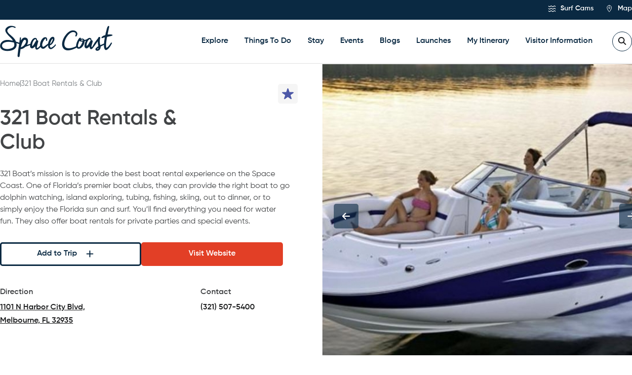

--- FILE ---
content_type: text/html; charset=UTF-8
request_url: https://www.visitspacecoast.com/profile/indian-harbour-beach/boating-fishing/1-2/
body_size: 85669
content:
<!DOCTYPE html>
<html lang="en-US">

<head> <script type="text/javascript">
/* <![CDATA[ */
var gform;gform||(document.addEventListener("gform_main_scripts_loaded",function(){gform.scriptsLoaded=!0}),document.addEventListener("gform/theme/scripts_loaded",function(){gform.themeScriptsLoaded=!0}),window.addEventListener("DOMContentLoaded",function(){gform.domLoaded=!0}),gform={domLoaded:!1,scriptsLoaded:!1,themeScriptsLoaded:!1,isFormEditor:()=>"function"==typeof InitializeEditor,callIfLoaded:function(o){return!(!gform.domLoaded||!gform.scriptsLoaded||!gform.themeScriptsLoaded&&!gform.isFormEditor()||(gform.isFormEditor()&&console.warn("The use of gform.initializeOnLoaded() is deprecated in the form editor context and will be removed in Gravity Forms 3.1."),o(),0))},initializeOnLoaded:function(o){gform.callIfLoaded(o)||(document.addEventListener("gform_main_scripts_loaded",()=>{gform.scriptsLoaded=!0,gform.callIfLoaded(o)}),document.addEventListener("gform/theme/scripts_loaded",()=>{gform.themeScriptsLoaded=!0,gform.callIfLoaded(o)}),window.addEventListener("DOMContentLoaded",()=>{gform.domLoaded=!0,gform.callIfLoaded(o)}))},hooks:{action:{},filter:{}},addAction:function(o,r,e,t){gform.addHook("action",o,r,e,t)},addFilter:function(o,r,e,t){gform.addHook("filter",o,r,e,t)},doAction:function(o){gform.doHook("action",o,arguments)},applyFilters:function(o){return gform.doHook("filter",o,arguments)},removeAction:function(o,r){gform.removeHook("action",o,r)},removeFilter:function(o,r,e){gform.removeHook("filter",o,r,e)},addHook:function(o,r,e,t,n){null==gform.hooks[o][r]&&(gform.hooks[o][r]=[]);var d=gform.hooks[o][r];null==n&&(n=r+"_"+d.length),gform.hooks[o][r].push({tag:n,callable:e,priority:t=null==t?10:t})},doHook:function(r,o,e){var t;if(e=Array.prototype.slice.call(e,1),null!=gform.hooks[r][o]&&((o=gform.hooks[r][o]).sort(function(o,r){return o.priority-r.priority}),o.forEach(function(o){"function"!=typeof(t=o.callable)&&(t=window[t]),"action"==r?t.apply(null,e):e[0]=t.apply(null,e)})),"filter"==r)return e[0]},removeHook:function(o,r,t,n){var e;null!=gform.hooks[o][r]&&(e=(e=gform.hooks[o][r]).filter(function(o,r,e){return!!(null!=n&&n!=o.tag||null!=t&&t!=o.priority)}),gform.hooks[o][r]=e)}});
/* ]]> */
</script>
<meta http-equiv="Content-Type" content="text/html; charset=UTF-8" /><script type="text/javascript">(window.NREUM||(NREUM={})).init={privacy:{cookies_enabled:true},ajax:{deny_list:["bam.nr-data.net"]},feature_flags:["soft_nav"],distributed_tracing:{enabled:true}};(window.NREUM||(NREUM={})).loader_config={agentID:"718417467",accountID:"7186119",trustKey:"66686",xpid:"UwcPV1dSARAHVFVSAgIPVVQ=",licenseKey:"NRJS-8ee69e56e6a9cd5f5b2",applicationID:"704053830",browserID:"718417467"};;/*! For license information please see nr-loader-spa-1.308.0.min.js.LICENSE.txt */
(()=>{var e,t,r={384:(e,t,r)=>{"use strict";r.d(t,{NT:()=>a,US:()=>u,Zm:()=>o,bQ:()=>d,dV:()=>c,pV:()=>l});var n=r(6154),i=r(1863),s=r(1910);const a={beacon:"bam.nr-data.net",errorBeacon:"bam.nr-data.net"};function o(){return n.gm.NREUM||(n.gm.NREUM={}),void 0===n.gm.newrelic&&(n.gm.newrelic=n.gm.NREUM),n.gm.NREUM}function c(){let e=o();return e.o||(e.o={ST:n.gm.setTimeout,SI:n.gm.setImmediate||n.gm.setInterval,CT:n.gm.clearTimeout,XHR:n.gm.XMLHttpRequest,REQ:n.gm.Request,EV:n.gm.Event,PR:n.gm.Promise,MO:n.gm.MutationObserver,FETCH:n.gm.fetch,WS:n.gm.WebSocket},(0,s.i)(...Object.values(e.o))),e}function d(e,t){let r=o();r.initializedAgents??={},t.initializedAt={ms:(0,i.t)(),date:new Date},r.initializedAgents[e]=t}function u(e,t){o()[e]=t}function l(){return function(){let e=o();const t=e.info||{};e.info={beacon:a.beacon,errorBeacon:a.errorBeacon,...t}}(),function(){let e=o();const t=e.init||{};e.init={...t}}(),c(),function(){let e=o();const t=e.loader_config||{};e.loader_config={...t}}(),o()}},782:(e,t,r)=>{"use strict";r.d(t,{T:()=>n});const n=r(860).K7.pageViewTiming},860:(e,t,r)=>{"use strict";r.d(t,{$J:()=>u,K7:()=>c,P3:()=>d,XX:()=>i,Yy:()=>o,df:()=>s,qY:()=>n,v4:()=>a});const n="events",i="jserrors",s="browser/blobs",a="rum",o="browser/logs",c={ajax:"ajax",genericEvents:"generic_events",jserrors:i,logging:"logging",metrics:"metrics",pageAction:"page_action",pageViewEvent:"page_view_event",pageViewTiming:"page_view_timing",sessionReplay:"session_replay",sessionTrace:"session_trace",softNav:"soft_navigations",spa:"spa"},d={[c.pageViewEvent]:1,[c.pageViewTiming]:2,[c.metrics]:3,[c.jserrors]:4,[c.spa]:5,[c.ajax]:6,[c.sessionTrace]:7,[c.softNav]:8,[c.sessionReplay]:9,[c.logging]:10,[c.genericEvents]:11},u={[c.pageViewEvent]:a,[c.pageViewTiming]:n,[c.ajax]:n,[c.spa]:n,[c.softNav]:n,[c.metrics]:i,[c.jserrors]:i,[c.sessionTrace]:s,[c.sessionReplay]:s,[c.logging]:o,[c.genericEvents]:"ins"}},944:(e,t,r)=>{"use strict";r.d(t,{R:()=>i});var n=r(3241);function i(e,t){"function"==typeof console.debug&&(console.debug("New Relic Warning: https://github.com/newrelic/newrelic-browser-agent/blob/main/docs/warning-codes.md#".concat(e),t),(0,n.W)({agentIdentifier:null,drained:null,type:"data",name:"warn",feature:"warn",data:{code:e,secondary:t}}))}},993:(e,t,r)=>{"use strict";r.d(t,{A$:()=>s,ET:()=>a,TZ:()=>o,p_:()=>i});var n=r(860);const i={ERROR:"ERROR",WARN:"WARN",INFO:"INFO",DEBUG:"DEBUG",TRACE:"TRACE"},s={OFF:0,ERROR:1,WARN:2,INFO:3,DEBUG:4,TRACE:5},a="log",o=n.K7.logging},1541:(e,t,r)=>{"use strict";r.d(t,{U:()=>i,f:()=>n});const n={MFE:"MFE",BA:"BA"};function i(e,t){if(2!==t?.harvestEndpointVersion)return{};const r=t.agentRef.runtime.appMetadata.agents[0].entityGuid;return e?{"source.id":e.id,"source.name":e.name,"source.type":e.type,"parent.id":e.parent?.id||r,"parent.type":e.parent?.type||n.BA}:{"entity.guid":r,appId:t.agentRef.info.applicationID}}},1687:(e,t,r)=>{"use strict";r.d(t,{Ak:()=>d,Ze:()=>h,x3:()=>u});var n=r(3241),i=r(7836),s=r(3606),a=r(860),o=r(2646);const c={};function d(e,t){const r={staged:!1,priority:a.P3[t]||0};l(e),c[e].get(t)||c[e].set(t,r)}function u(e,t){e&&c[e]&&(c[e].get(t)&&c[e].delete(t),p(e,t,!1),c[e].size&&f(e))}function l(e){if(!e)throw new Error("agentIdentifier required");c[e]||(c[e]=new Map)}function h(e="",t="feature",r=!1){if(l(e),!e||!c[e].get(t)||r)return p(e,t);c[e].get(t).staged=!0,f(e)}function f(e){const t=Array.from(c[e]);t.every(([e,t])=>t.staged)&&(t.sort((e,t)=>e[1].priority-t[1].priority),t.forEach(([t])=>{c[e].delete(t),p(e,t)}))}function p(e,t,r=!0){const a=e?i.ee.get(e):i.ee,c=s.i.handlers;if(!a.aborted&&a.backlog&&c){if((0,n.W)({agentIdentifier:e,type:"lifecycle",name:"drain",feature:t}),r){const e=a.backlog[t],r=c[t];if(r){for(let t=0;e&&t<e.length;++t)g(e[t],r);Object.entries(r).forEach(([e,t])=>{Object.values(t||{}).forEach(t=>{t[0]?.on&&t[0]?.context()instanceof o.y&&t[0].on(e,t[1])})})}}a.isolatedBacklog||delete c[t],a.backlog[t]=null,a.emit("drain-"+t,[])}}function g(e,t){var r=e[1];Object.values(t[r]||{}).forEach(t=>{var r=e[0];if(t[0]===r){var n=t[1],i=e[3],s=e[2];n.apply(i,s)}})}},1738:(e,t,r)=>{"use strict";r.d(t,{U:()=>f,Y:()=>h});var n=r(3241),i=r(9908),s=r(1863),a=r(944),o=r(5701),c=r(3969),d=r(8362),u=r(860),l=r(4261);function h(e,t,r,s){const h=s||r;!h||h[e]&&h[e]!==d.d.prototype[e]||(h[e]=function(){(0,i.p)(c.xV,["API/"+e+"/called"],void 0,u.K7.metrics,r.ee),(0,n.W)({agentIdentifier:r.agentIdentifier,drained:!!o.B?.[r.agentIdentifier],type:"data",name:"api",feature:l.Pl+e,data:{}});try{return t.apply(this,arguments)}catch(e){(0,a.R)(23,e)}})}function f(e,t,r,n,a){const o=e.info;null===r?delete o.jsAttributes[t]:o.jsAttributes[t]=r,(a||null===r)&&(0,i.p)(l.Pl+n,[(0,s.t)(),t,r],void 0,"session",e.ee)}},1741:(e,t,r)=>{"use strict";r.d(t,{W:()=>s});var n=r(944),i=r(4261);class s{#e(e,...t){if(this[e]!==s.prototype[e])return this[e](...t);(0,n.R)(35,e)}addPageAction(e,t){return this.#e(i.hG,e,t)}register(e){return this.#e(i.eY,e)}recordCustomEvent(e,t){return this.#e(i.fF,e,t)}setPageViewName(e,t){return this.#e(i.Fw,e,t)}setCustomAttribute(e,t,r){return this.#e(i.cD,e,t,r)}noticeError(e,t){return this.#e(i.o5,e,t)}setUserId(e,t=!1){return this.#e(i.Dl,e,t)}setApplicationVersion(e){return this.#e(i.nb,e)}setErrorHandler(e){return this.#e(i.bt,e)}addRelease(e,t){return this.#e(i.k6,e,t)}log(e,t){return this.#e(i.$9,e,t)}start(){return this.#e(i.d3)}finished(e){return this.#e(i.BL,e)}recordReplay(){return this.#e(i.CH)}pauseReplay(){return this.#e(i.Tb)}addToTrace(e){return this.#e(i.U2,e)}setCurrentRouteName(e){return this.#e(i.PA,e)}interaction(e){return this.#e(i.dT,e)}wrapLogger(e,t,r){return this.#e(i.Wb,e,t,r)}measure(e,t){return this.#e(i.V1,e,t)}consent(e){return this.#e(i.Pv,e)}}},1863:(e,t,r)=>{"use strict";function n(){return Math.floor(performance.now())}r.d(t,{t:()=>n})},1910:(e,t,r)=>{"use strict";r.d(t,{i:()=>s});var n=r(944);const i=new Map;function s(...e){return e.every(e=>{if(i.has(e))return i.get(e);const t="function"==typeof e?e.toString():"",r=t.includes("[native code]"),s=t.includes("nrWrapper");return r||s||(0,n.R)(64,e?.name||t),i.set(e,r),r})}},2555:(e,t,r)=>{"use strict";r.d(t,{D:()=>o,f:()=>a});var n=r(384),i=r(8122);const s={beacon:n.NT.beacon,errorBeacon:n.NT.errorBeacon,licenseKey:void 0,applicationID:void 0,sa:void 0,queueTime:void 0,applicationTime:void 0,ttGuid:void 0,user:void 0,account:void 0,product:void 0,extra:void 0,jsAttributes:{},userAttributes:void 0,atts:void 0,transactionName:void 0,tNamePlain:void 0};function a(e){try{return!!e.licenseKey&&!!e.errorBeacon&&!!e.applicationID}catch(e){return!1}}const o=e=>(0,i.a)(e,s)},2614:(e,t,r)=>{"use strict";r.d(t,{BB:()=>a,H3:()=>n,g:()=>d,iL:()=>c,tS:()=>o,uh:()=>i,wk:()=>s});const n="NRBA",i="SESSION",s=144e5,a=18e5,o={STARTED:"session-started",PAUSE:"session-pause",RESET:"session-reset",RESUME:"session-resume",UPDATE:"session-update"},c={SAME_TAB:"same-tab",CROSS_TAB:"cross-tab"},d={OFF:0,FULL:1,ERROR:2}},2646:(e,t,r)=>{"use strict";r.d(t,{y:()=>n});class n{constructor(e){this.contextId=e}}},2843:(e,t,r)=>{"use strict";r.d(t,{G:()=>s,u:()=>i});var n=r(3878);function i(e,t=!1,r,i){(0,n.DD)("visibilitychange",function(){if(t)return void("hidden"===document.visibilityState&&e());e(document.visibilityState)},r,i)}function s(e,t,r){(0,n.sp)("pagehide",e,t,r)}},3241:(e,t,r)=>{"use strict";r.d(t,{W:()=>s});var n=r(6154);const i="newrelic";function s(e={}){try{n.gm.dispatchEvent(new CustomEvent(i,{detail:e}))}catch(e){}}},3304:(e,t,r)=>{"use strict";r.d(t,{A:()=>s});var n=r(7836);const i=()=>{const e=new WeakSet;return(t,r)=>{if("object"==typeof r&&null!==r){if(e.has(r))return;e.add(r)}return r}};function s(e){try{return JSON.stringify(e,i())??""}catch(e){try{n.ee.emit("internal-error",[e])}catch(e){}return""}}},3333:(e,t,r)=>{"use strict";r.d(t,{$v:()=>u,TZ:()=>n,Xh:()=>c,Zp:()=>i,kd:()=>d,mq:()=>o,nf:()=>a,qN:()=>s});const n=r(860).K7.genericEvents,i=["auxclick","click","copy","keydown","paste","scrollend"],s=["focus","blur"],a=4,o=1e3,c=2e3,d=["PageAction","UserAction","BrowserPerformance"],u={RESOURCES:"experimental.resources",REGISTER:"register"}},3434:(e,t,r)=>{"use strict";r.d(t,{Jt:()=>s,YM:()=>d});var n=r(7836),i=r(5607);const s="nr@original:".concat(i.W),a=50;var o=Object.prototype.hasOwnProperty,c=!1;function d(e,t){return e||(e=n.ee),r.inPlace=function(e,t,n,i,s){n||(n="");const a="-"===n.charAt(0);for(let o=0;o<t.length;o++){const c=t[o],d=e[c];l(d)||(e[c]=r(d,a?c+n:n,i,c,s))}},r.flag=s,r;function r(t,r,n,c,d){return l(t)?t:(r||(r=""),nrWrapper[s]=t,function(e,t,r){if(Object.defineProperty&&Object.keys)try{return Object.keys(e).forEach(function(r){Object.defineProperty(t,r,{get:function(){return e[r]},set:function(t){return e[r]=t,t}})}),t}catch(e){u([e],r)}for(var n in e)o.call(e,n)&&(t[n]=e[n])}(t,nrWrapper,e),nrWrapper);function nrWrapper(){var s,o,l,h;let f;try{o=this,s=[...arguments],l="function"==typeof n?n(s,o):n||{}}catch(t){u([t,"",[s,o,c],l],e)}i(r+"start",[s,o,c],l,d);const p=performance.now();let g;try{return h=t.apply(o,s),g=performance.now(),h}catch(e){throw g=performance.now(),i(r+"err",[s,o,e],l,d),f=e,f}finally{const e=g-p,t={start:p,end:g,duration:e,isLongTask:e>=a,methodName:c,thrownError:f};t.isLongTask&&i("long-task",[t,o],l,d),i(r+"end",[s,o,h],l,d)}}}function i(r,n,i,s){if(!c||t){var a=c;c=!0;try{e.emit(r,n,i,t,s)}catch(t){u([t,r,n,i],e)}c=a}}}function u(e,t){t||(t=n.ee);try{t.emit("internal-error",e)}catch(e){}}function l(e){return!(e&&"function"==typeof e&&e.apply&&!e[s])}},3606:(e,t,r)=>{"use strict";r.d(t,{i:()=>s});var n=r(9908);s.on=a;var i=s.handlers={};function s(e,t,r,s){a(s||n.d,i,e,t,r)}function a(e,t,r,i,s){s||(s="feature"),e||(e=n.d);var a=t[s]=t[s]||{};(a[r]=a[r]||[]).push([e,i])}},3738:(e,t,r)=>{"use strict";r.d(t,{He:()=>i,Kp:()=>o,Lc:()=>d,Rz:()=>u,TZ:()=>n,bD:()=>s,d3:()=>a,jx:()=>l,sl:()=>h,uP:()=>c});const n=r(860).K7.sessionTrace,i="bstResource",s="resource",a="-start",o="-end",c="fn"+a,d="fn"+o,u="pushState",l=1e3,h=3e4},3785:(e,t,r)=>{"use strict";r.d(t,{R:()=>c,b:()=>d});var n=r(9908),i=r(1863),s=r(860),a=r(3969),o=r(993);function c(e,t,r={},c=o.p_.INFO,d=!0,u,l=(0,i.t)()){(0,n.p)(a.xV,["API/logging/".concat(c.toLowerCase(),"/called")],void 0,s.K7.metrics,e),(0,n.p)(o.ET,[l,t,r,c,d,u],void 0,s.K7.logging,e)}function d(e){return"string"==typeof e&&Object.values(o.p_).some(t=>t===e.toUpperCase().trim())}},3878:(e,t,r)=>{"use strict";function n(e,t){return{capture:e,passive:!1,signal:t}}function i(e,t,r=!1,i){window.addEventListener(e,t,n(r,i))}function s(e,t,r=!1,i){document.addEventListener(e,t,n(r,i))}r.d(t,{DD:()=>s,jT:()=>n,sp:()=>i})},3962:(e,t,r)=>{"use strict";r.d(t,{AM:()=>a,O2:()=>l,OV:()=>s,Qu:()=>h,TZ:()=>c,ih:()=>f,pP:()=>o,t1:()=>u,tC:()=>i,wD:()=>d});var n=r(860);const i=["click","keydown","submit"],s="popstate",a="api",o="initialPageLoad",c=n.K7.softNav,d=5e3,u=500,l={INITIAL_PAGE_LOAD:"",ROUTE_CHANGE:1,UNSPECIFIED:2},h={INTERACTION:1,AJAX:2,CUSTOM_END:3,CUSTOM_TRACER:4},f={IP:"in progress",PF:"pending finish",FIN:"finished",CAN:"cancelled"}},3969:(e,t,r)=>{"use strict";r.d(t,{TZ:()=>n,XG:()=>o,rs:()=>i,xV:()=>a,z_:()=>s});const n=r(860).K7.metrics,i="sm",s="cm",a="storeSupportabilityMetrics",o="storeEventMetrics"},4234:(e,t,r)=>{"use strict";r.d(t,{W:()=>s});var n=r(7836),i=r(1687);class s{constructor(e,t){this.agentIdentifier=e,this.ee=n.ee.get(e),this.featureName=t,this.blocked=!1}deregisterDrain(){(0,i.x3)(this.agentIdentifier,this.featureName)}}},4261:(e,t,r)=>{"use strict";r.d(t,{$9:()=>u,BL:()=>c,CH:()=>p,Dl:()=>R,Fw:()=>w,PA:()=>v,Pl:()=>n,Pv:()=>A,Tb:()=>h,U2:()=>a,V1:()=>E,Wb:()=>T,bt:()=>y,cD:()=>b,d3:()=>x,dT:()=>d,eY:()=>g,fF:()=>f,hG:()=>s,hw:()=>i,k6:()=>o,nb:()=>m,o5:()=>l});const n="api-",i=n+"ixn-",s="addPageAction",a="addToTrace",o="addRelease",c="finished",d="interaction",u="log",l="noticeError",h="pauseReplay",f="recordCustomEvent",p="recordReplay",g="register",m="setApplicationVersion",v="setCurrentRouteName",b="setCustomAttribute",y="setErrorHandler",w="setPageViewName",R="setUserId",x="start",T="wrapLogger",E="measure",A="consent"},5205:(e,t,r)=>{"use strict";r.d(t,{j:()=>S});var n=r(384),i=r(1741);var s=r(2555),a=r(3333);const o=e=>{if(!e||"string"!=typeof e)return!1;try{document.createDocumentFragment().querySelector(e)}catch{return!1}return!0};var c=r(2614),d=r(944),u=r(8122);const l="[data-nr-mask]",h=e=>(0,u.a)(e,(()=>{const e={feature_flags:[],experimental:{allow_registered_children:!1,resources:!1},mask_selector:"*",block_selector:"[data-nr-block]",mask_input_options:{color:!1,date:!1,"datetime-local":!1,email:!1,month:!1,number:!1,range:!1,search:!1,tel:!1,text:!1,time:!1,url:!1,week:!1,textarea:!1,select:!1,password:!0}};return{ajax:{deny_list:void 0,block_internal:!0,enabled:!0,autoStart:!0},api:{get allow_registered_children(){return e.feature_flags.includes(a.$v.REGISTER)||e.experimental.allow_registered_children},set allow_registered_children(t){e.experimental.allow_registered_children=t},duplicate_registered_data:!1},browser_consent_mode:{enabled:!1},distributed_tracing:{enabled:void 0,exclude_newrelic_header:void 0,cors_use_newrelic_header:void 0,cors_use_tracecontext_headers:void 0,allowed_origins:void 0},get feature_flags(){return e.feature_flags},set feature_flags(t){e.feature_flags=t},generic_events:{enabled:!0,autoStart:!0},harvest:{interval:30},jserrors:{enabled:!0,autoStart:!0},logging:{enabled:!0,autoStart:!0},metrics:{enabled:!0,autoStart:!0},obfuscate:void 0,page_action:{enabled:!0},page_view_event:{enabled:!0,autoStart:!0},page_view_timing:{enabled:!0,autoStart:!0},performance:{capture_marks:!1,capture_measures:!1,capture_detail:!0,resources:{get enabled(){return e.feature_flags.includes(a.$v.RESOURCES)||e.experimental.resources},set enabled(t){e.experimental.resources=t},asset_types:[],first_party_domains:[],ignore_newrelic:!0}},privacy:{cookies_enabled:!0},proxy:{assets:void 0,beacon:void 0},session:{expiresMs:c.wk,inactiveMs:c.BB},session_replay:{autoStart:!0,enabled:!1,preload:!1,sampling_rate:10,error_sampling_rate:100,collect_fonts:!1,inline_images:!1,fix_stylesheets:!0,mask_all_inputs:!0,get mask_text_selector(){return e.mask_selector},set mask_text_selector(t){o(t)?e.mask_selector="".concat(t,",").concat(l):""===t||null===t?e.mask_selector=l:(0,d.R)(5,t)},get block_class(){return"nr-block"},get ignore_class(){return"nr-ignore"},get mask_text_class(){return"nr-mask"},get block_selector(){return e.block_selector},set block_selector(t){o(t)?e.block_selector+=",".concat(t):""!==t&&(0,d.R)(6,t)},get mask_input_options(){return e.mask_input_options},set mask_input_options(t){t&&"object"==typeof t?e.mask_input_options={...t,password:!0}:(0,d.R)(7,t)}},session_trace:{enabled:!0,autoStart:!0},soft_navigations:{enabled:!0,autoStart:!0},spa:{enabled:!0,autoStart:!0},ssl:void 0,user_actions:{enabled:!0,elementAttributes:["id","className","tagName","type"]}}})());var f=r(6154),p=r(9324);let g=0;const m={buildEnv:p.F3,distMethod:p.Xs,version:p.xv,originTime:f.WN},v={consented:!1},b={appMetadata:{},get consented(){return this.session?.state?.consent||v.consented},set consented(e){v.consented=e},customTransaction:void 0,denyList:void 0,disabled:!1,harvester:void 0,isolatedBacklog:!1,isRecording:!1,loaderType:void 0,maxBytes:3e4,obfuscator:void 0,onerror:void 0,ptid:void 0,releaseIds:{},session:void 0,timeKeeper:void 0,registeredEntities:[],jsAttributesMetadata:{bytes:0},get harvestCount(){return++g}},y=e=>{const t=(0,u.a)(e,b),r=Object.keys(m).reduce((e,t)=>(e[t]={value:m[t],writable:!1,configurable:!0,enumerable:!0},e),{});return Object.defineProperties(t,r)};var w=r(5701);const R=e=>{const t=e.startsWith("http");e+="/",r.p=t?e:"https://"+e};var x=r(7836),T=r(3241);const E={accountID:void 0,trustKey:void 0,agentID:void 0,licenseKey:void 0,applicationID:void 0,xpid:void 0},A=e=>(0,u.a)(e,E),_=new Set;function S(e,t={},r,a){let{init:o,info:c,loader_config:d,runtime:u={},exposed:l=!0}=t;if(!c){const e=(0,n.pV)();o=e.init,c=e.info,d=e.loader_config}e.init=h(o||{}),e.loader_config=A(d||{}),c.jsAttributes??={},f.bv&&(c.jsAttributes.isWorker=!0),e.info=(0,s.D)(c);const p=e.init,g=[c.beacon,c.errorBeacon];_.has(e.agentIdentifier)||(p.proxy.assets&&(R(p.proxy.assets),g.push(p.proxy.assets)),p.proxy.beacon&&g.push(p.proxy.beacon),e.beacons=[...g],function(e){const t=(0,n.pV)();Object.getOwnPropertyNames(i.W.prototype).forEach(r=>{const n=i.W.prototype[r];if("function"!=typeof n||"constructor"===n)return;let s=t[r];e[r]&&!1!==e.exposed&&"micro-agent"!==e.runtime?.loaderType&&(t[r]=(...t)=>{const n=e[r](...t);return s?s(...t):n})})}(e),(0,n.US)("activatedFeatures",w.B)),u.denyList=[...p.ajax.deny_list||[],...p.ajax.block_internal?g:[]],u.ptid=e.agentIdentifier,u.loaderType=r,e.runtime=y(u),_.has(e.agentIdentifier)||(e.ee=x.ee.get(e.agentIdentifier),e.exposed=l,(0,T.W)({agentIdentifier:e.agentIdentifier,drained:!!w.B?.[e.agentIdentifier],type:"lifecycle",name:"initialize",feature:void 0,data:e.config})),_.add(e.agentIdentifier)}},5270:(e,t,r)=>{"use strict";r.d(t,{Aw:()=>a,SR:()=>s,rF:()=>o});var n=r(384),i=r(7767);function s(e){return!!(0,n.dV)().o.MO&&(0,i.V)(e)&&!0===e?.session_trace.enabled}function a(e){return!0===e?.session_replay.preload&&s(e)}function o(e,t){try{if("string"==typeof t?.type){if("password"===t.type.toLowerCase())return"*".repeat(e?.length||0);if(void 0!==t?.dataset?.nrUnmask||t?.classList?.contains("nr-unmask"))return e}}catch(e){}return"string"==typeof e?e.replace(/[\S]/g,"*"):"*".repeat(e?.length||0)}},5289:(e,t,r)=>{"use strict";r.d(t,{GG:()=>a,Qr:()=>c,sB:()=>o});var n=r(3878),i=r(6389);function s(){return"undefined"==typeof document||"complete"===document.readyState}function a(e,t){if(s())return e();const r=(0,i.J)(e),a=setInterval(()=>{s()&&(clearInterval(a),r())},500);(0,n.sp)("load",r,t)}function o(e){if(s())return e();(0,n.DD)("DOMContentLoaded",e)}function c(e){if(s())return e();(0,n.sp)("popstate",e)}},5607:(e,t,r)=>{"use strict";r.d(t,{W:()=>n});const n=(0,r(9566).bz)()},5701:(e,t,r)=>{"use strict";r.d(t,{B:()=>s,t:()=>a});var n=r(3241);const i=new Set,s={};function a(e,t){const r=t.agentIdentifier;s[r]??={},e&&"object"==typeof e&&(i.has(r)||(t.ee.emit("rumresp",[e]),s[r]=e,i.add(r),(0,n.W)({agentIdentifier:r,loaded:!0,drained:!0,type:"lifecycle",name:"load",feature:void 0,data:e})))}},6154:(e,t,r)=>{"use strict";r.d(t,{OF:()=>d,RI:()=>i,WN:()=>h,bv:()=>s,eN:()=>f,gm:()=>a,lR:()=>l,m:()=>c,mw:()=>o,sb:()=>u});var n=r(1863);const i="undefined"!=typeof window&&!!window.document,s="undefined"!=typeof WorkerGlobalScope&&("undefined"!=typeof self&&self instanceof WorkerGlobalScope&&self.navigator instanceof WorkerNavigator||"undefined"!=typeof globalThis&&globalThis instanceof WorkerGlobalScope&&globalThis.navigator instanceof WorkerNavigator),a=i?window:"undefined"!=typeof WorkerGlobalScope&&("undefined"!=typeof self&&self instanceof WorkerGlobalScope&&self||"undefined"!=typeof globalThis&&globalThis instanceof WorkerGlobalScope&&globalThis),o=Boolean("hidden"===a?.document?.visibilityState),c=""+a?.location,d=/iPad|iPhone|iPod/.test(a.navigator?.userAgent),u=d&&"undefined"==typeof SharedWorker,l=(()=>{const e=a.navigator?.userAgent?.match(/Firefox[/\s](\d+\.\d+)/);return Array.isArray(e)&&e.length>=2?+e[1]:0})(),h=Date.now()-(0,n.t)(),f=()=>"undefined"!=typeof PerformanceNavigationTiming&&a?.performance?.getEntriesByType("navigation")?.[0]?.responseStart},6344:(e,t,r)=>{"use strict";r.d(t,{BB:()=>u,Qb:()=>l,TZ:()=>i,Ug:()=>a,Vh:()=>s,_s:()=>o,bc:()=>d,yP:()=>c});var n=r(2614);const i=r(860).K7.sessionReplay,s="errorDuringReplay",a=.12,o={DomContentLoaded:0,Load:1,FullSnapshot:2,IncrementalSnapshot:3,Meta:4,Custom:5},c={[n.g.ERROR]:15e3,[n.g.FULL]:3e5,[n.g.OFF]:0},d={RESET:{message:"Session was reset",sm:"Reset"},IMPORT:{message:"Recorder failed to import",sm:"Import"},TOO_MANY:{message:"429: Too Many Requests",sm:"Too-Many"},TOO_BIG:{message:"Payload was too large",sm:"Too-Big"},CROSS_TAB:{message:"Session Entity was set to OFF on another tab",sm:"Cross-Tab"},ENTITLEMENTS:{message:"Session Replay is not allowed and will not be started",sm:"Entitlement"}},u=5e3,l={API:"api",RESUME:"resume",SWITCH_TO_FULL:"switchToFull",INITIALIZE:"initialize",PRELOAD:"preload"}},6389:(e,t,r)=>{"use strict";function n(e,t=500,r={}){const n=r?.leading||!1;let i;return(...r)=>{n&&void 0===i&&(e.apply(this,r),i=setTimeout(()=>{i=clearTimeout(i)},t)),n||(clearTimeout(i),i=setTimeout(()=>{e.apply(this,r)},t))}}function i(e){let t=!1;return(...r)=>{t||(t=!0,e.apply(this,r))}}r.d(t,{J:()=>i,s:()=>n})},6630:(e,t,r)=>{"use strict";r.d(t,{T:()=>n});const n=r(860).K7.pageViewEvent},6774:(e,t,r)=>{"use strict";r.d(t,{T:()=>n});const n=r(860).K7.jserrors},7295:(e,t,r)=>{"use strict";r.d(t,{Xv:()=>a,gX:()=>i,iW:()=>s});var n=[];function i(e){if(!e||s(e))return!1;if(0===n.length)return!0;if("*"===n[0].hostname)return!1;for(var t=0;t<n.length;t++){var r=n[t];if(r.hostname.test(e.hostname)&&r.pathname.test(e.pathname))return!1}return!0}function s(e){return void 0===e.hostname}function a(e){if(n=[],e&&e.length)for(var t=0;t<e.length;t++){let r=e[t];if(!r)continue;if("*"===r)return void(n=[{hostname:"*"}]);0===r.indexOf("http://")?r=r.substring(7):0===r.indexOf("https://")&&(r=r.substring(8));const i=r.indexOf("/");let s,a;i>0?(s=r.substring(0,i),a=r.substring(i)):(s=r,a="*");let[c]=s.split(":");n.push({hostname:o(c),pathname:o(a,!0)})}}function o(e,t=!1){const r=e.replace(/[.+?^${}()|[\]\\]/g,e=>"\\"+e).replace(/\*/g,".*?");return new RegExp((t?"^":"")+r+"$")}},7485:(e,t,r)=>{"use strict";r.d(t,{D:()=>i});var n=r(6154);function i(e){if(0===(e||"").indexOf("data:"))return{protocol:"data"};try{const t=new URL(e,location.href),r={port:t.port,hostname:t.hostname,pathname:t.pathname,search:t.search,protocol:t.protocol.slice(0,t.protocol.indexOf(":")),sameOrigin:t.protocol===n.gm?.location?.protocol&&t.host===n.gm?.location?.host};return r.port&&""!==r.port||("http:"===t.protocol&&(r.port="80"),"https:"===t.protocol&&(r.port="443")),r.pathname&&""!==r.pathname?r.pathname.startsWith("/")||(r.pathname="/".concat(r.pathname)):r.pathname="/",r}catch(e){return{}}}},7699:(e,t,r)=>{"use strict";r.d(t,{It:()=>s,KC:()=>o,No:()=>i,qh:()=>a});var n=r(860);const i=16e3,s=1e6,a="SESSION_ERROR",o={[n.K7.logging]:!0,[n.K7.genericEvents]:!1,[n.K7.jserrors]:!1,[n.K7.ajax]:!1}},7767:(e,t,r)=>{"use strict";r.d(t,{V:()=>i});var n=r(6154);const i=e=>n.RI&&!0===e?.privacy.cookies_enabled},7836:(e,t,r)=>{"use strict";r.d(t,{P:()=>o,ee:()=>c});var n=r(384),i=r(8990),s=r(2646),a=r(5607);const o="nr@context:".concat(a.W),c=function e(t,r){var n={},a={},u={},l=!1;try{l=16===r.length&&d.initializedAgents?.[r]?.runtime.isolatedBacklog}catch(e){}var h={on:p,addEventListener:p,removeEventListener:function(e,t){var r=n[e];if(!r)return;for(var i=0;i<r.length;i++)r[i]===t&&r.splice(i,1)},emit:function(e,r,n,i,s){!1!==s&&(s=!0);if(c.aborted&&!i)return;t&&s&&t.emit(e,r,n);var o=f(n);g(e).forEach(e=>{e.apply(o,r)});var d=v()[a[e]];d&&d.push([h,e,r,o]);return o},get:m,listeners:g,context:f,buffer:function(e,t){const r=v();if(t=t||"feature",h.aborted)return;Object.entries(e||{}).forEach(([e,n])=>{a[n]=t,t in r||(r[t]=[])})},abort:function(){h._aborted=!0,Object.keys(h.backlog).forEach(e=>{delete h.backlog[e]})},isBuffering:function(e){return!!v()[a[e]]},debugId:r,backlog:l?{}:t&&"object"==typeof t.backlog?t.backlog:{},isolatedBacklog:l};return Object.defineProperty(h,"aborted",{get:()=>{let e=h._aborted||!1;return e||(t&&(e=t.aborted),e)}}),h;function f(e){return e&&e instanceof s.y?e:e?(0,i.I)(e,o,()=>new s.y(o)):new s.y(o)}function p(e,t){n[e]=g(e).concat(t)}function g(e){return n[e]||[]}function m(t){return u[t]=u[t]||e(h,t)}function v(){return h.backlog}}(void 0,"globalEE"),d=(0,n.Zm)();d.ee||(d.ee=c)},8122:(e,t,r)=>{"use strict";r.d(t,{a:()=>i});var n=r(944);function i(e,t){try{if(!e||"object"!=typeof e)return(0,n.R)(3);if(!t||"object"!=typeof t)return(0,n.R)(4);const r=Object.create(Object.getPrototypeOf(t),Object.getOwnPropertyDescriptors(t)),s=0===Object.keys(r).length?e:r;for(let a in s)if(void 0!==e[a])try{if(null===e[a]){r[a]=null;continue}Array.isArray(e[a])&&Array.isArray(t[a])?r[a]=Array.from(new Set([...e[a],...t[a]])):"object"==typeof e[a]&&"object"==typeof t[a]?r[a]=i(e[a],t[a]):r[a]=e[a]}catch(e){r[a]||(0,n.R)(1,e)}return r}catch(e){(0,n.R)(2,e)}}},8139:(e,t,r)=>{"use strict";r.d(t,{u:()=>h});var n=r(7836),i=r(3434),s=r(8990),a=r(6154);const o={},c=a.gm.XMLHttpRequest,d="addEventListener",u="removeEventListener",l="nr@wrapped:".concat(n.P);function h(e){var t=function(e){return(e||n.ee).get("events")}(e);if(o[t.debugId]++)return t;o[t.debugId]=1;var r=(0,i.YM)(t,!0);function h(e){r.inPlace(e,[d,u],"-",p)}function p(e,t){return e[1]}return"getPrototypeOf"in Object&&(a.RI&&f(document,h),c&&f(c.prototype,h),f(a.gm,h)),t.on(d+"-start",function(e,t){var n=e[1];if(null!==n&&("function"==typeof n||"object"==typeof n)&&"newrelic"!==e[0]){var i=(0,s.I)(n,l,function(){var e={object:function(){if("function"!=typeof n.handleEvent)return;return n.handleEvent.apply(n,arguments)},function:n}[typeof n];return e?r(e,"fn-",null,e.name||"anonymous"):n});this.wrapped=e[1]=i}}),t.on(u+"-start",function(e){e[1]=this.wrapped||e[1]}),t}function f(e,t,...r){let n=e;for(;"object"==typeof n&&!Object.prototype.hasOwnProperty.call(n,d);)n=Object.getPrototypeOf(n);n&&t(n,...r)}},8362:(e,t,r)=>{"use strict";r.d(t,{d:()=>s});var n=r(9566),i=r(1741);class s extends i.W{agentIdentifier=(0,n.LA)(16)}},8374:(e,t,r)=>{r.nc=(()=>{try{return document?.currentScript?.nonce}catch(e){}return""})()},8990:(e,t,r)=>{"use strict";r.d(t,{I:()=>i});var n=Object.prototype.hasOwnProperty;function i(e,t,r){if(n.call(e,t))return e[t];var i=r();if(Object.defineProperty&&Object.keys)try{return Object.defineProperty(e,t,{value:i,writable:!0,enumerable:!1}),i}catch(e){}return e[t]=i,i}},9119:(e,t,r)=>{"use strict";r.d(t,{L:()=>s});var n=/([^?#]*)[^#]*(#[^?]*|$).*/,i=/([^?#]*)().*/;function s(e,t){return e?e.replace(t?n:i,"$1$2"):e}},9300:(e,t,r)=>{"use strict";r.d(t,{T:()=>n});const n=r(860).K7.ajax},9324:(e,t,r)=>{"use strict";r.d(t,{AJ:()=>a,F3:()=>i,Xs:()=>s,Yq:()=>o,xv:()=>n});const n="1.308.0",i="PROD",s="CDN",a="@newrelic/rrweb",o="1.0.1"},9566:(e,t,r)=>{"use strict";r.d(t,{LA:()=>o,ZF:()=>c,bz:()=>a,el:()=>d});var n=r(6154);const i="xxxxxxxx-xxxx-4xxx-yxxx-xxxxxxxxxxxx";function s(e,t){return e?15&e[t]:16*Math.random()|0}function a(){const e=n.gm?.crypto||n.gm?.msCrypto;let t,r=0;return e&&e.getRandomValues&&(t=e.getRandomValues(new Uint8Array(30))),i.split("").map(e=>"x"===e?s(t,r++).toString(16):"y"===e?(3&s()|8).toString(16):e).join("")}function o(e){const t=n.gm?.crypto||n.gm?.msCrypto;let r,i=0;t&&t.getRandomValues&&(r=t.getRandomValues(new Uint8Array(e)));const a=[];for(var o=0;o<e;o++)a.push(s(r,i++).toString(16));return a.join("")}function c(){return o(16)}function d(){return o(32)}},9908:(e,t,r)=>{"use strict";r.d(t,{d:()=>n,p:()=>i});var n=r(7836).ee.get("handle");function i(e,t,r,i,s){s?(s.buffer([e],i),s.emit(e,t,r)):(n.buffer([e],i),n.emit(e,t,r))}}},n={};function i(e){var t=n[e];if(void 0!==t)return t.exports;var s=n[e]={exports:{}};return r[e](s,s.exports,i),s.exports}i.m=r,i.d=(e,t)=>{for(var r in t)i.o(t,r)&&!i.o(e,r)&&Object.defineProperty(e,r,{enumerable:!0,get:t[r]})},i.f={},i.e=e=>Promise.all(Object.keys(i.f).reduce((t,r)=>(i.f[r](e,t),t),[])),i.u=e=>({212:"nr-spa-compressor",249:"nr-spa-recorder",478:"nr-spa"}[e]+"-1.308.0.min.js"),i.o=(e,t)=>Object.prototype.hasOwnProperty.call(e,t),e={},t="NRBA-1.308.0.PROD:",i.l=(r,n,s,a)=>{if(e[r])e[r].push(n);else{var o,c;if(void 0!==s)for(var d=document.getElementsByTagName("script"),u=0;u<d.length;u++){var l=d[u];if(l.getAttribute("src")==r||l.getAttribute("data-webpack")==t+s){o=l;break}}if(!o){c=!0;var h={478:"sha512-RSfSVnmHk59T/uIPbdSE0LPeqcEdF4/+XhfJdBuccH5rYMOEZDhFdtnh6X6nJk7hGpzHd9Ujhsy7lZEz/ORYCQ==",249:"sha512-ehJXhmntm85NSqW4MkhfQqmeKFulra3klDyY0OPDUE+sQ3GokHlPh1pmAzuNy//3j4ac6lzIbmXLvGQBMYmrkg==",212:"sha512-B9h4CR46ndKRgMBcK+j67uSR2RCnJfGefU+A7FrgR/k42ovXy5x/MAVFiSvFxuVeEk/pNLgvYGMp1cBSK/G6Fg=="};(o=document.createElement("script")).charset="utf-8",i.nc&&o.setAttribute("nonce",i.nc),o.setAttribute("data-webpack",t+s),o.src=r,0!==o.src.indexOf(window.location.origin+"/")&&(o.crossOrigin="anonymous"),h[a]&&(o.integrity=h[a])}e[r]=[n];var f=(t,n)=>{o.onerror=o.onload=null,clearTimeout(p);var i=e[r];if(delete e[r],o.parentNode&&o.parentNode.removeChild(o),i&&i.forEach(e=>e(n)),t)return t(n)},p=setTimeout(f.bind(null,void 0,{type:"timeout",target:o}),12e4);o.onerror=f.bind(null,o.onerror),o.onload=f.bind(null,o.onload),c&&document.head.appendChild(o)}},i.r=e=>{"undefined"!=typeof Symbol&&Symbol.toStringTag&&Object.defineProperty(e,Symbol.toStringTag,{value:"Module"}),Object.defineProperty(e,"__esModule",{value:!0})},i.p="https://js-agent.newrelic.com/",(()=>{var e={38:0,788:0};i.f.j=(t,r)=>{var n=i.o(e,t)?e[t]:void 0;if(0!==n)if(n)r.push(n[2]);else{var s=new Promise((r,i)=>n=e[t]=[r,i]);r.push(n[2]=s);var a=i.p+i.u(t),o=new Error;i.l(a,r=>{if(i.o(e,t)&&(0!==(n=e[t])&&(e[t]=void 0),n)){var s=r&&("load"===r.type?"missing":r.type),a=r&&r.target&&r.target.src;o.message="Loading chunk "+t+" failed: ("+s+": "+a+")",o.name="ChunkLoadError",o.type=s,o.request=a,n[1](o)}},"chunk-"+t,t)}};var t=(t,r)=>{var n,s,[a,o,c]=r,d=0;if(a.some(t=>0!==e[t])){for(n in o)i.o(o,n)&&(i.m[n]=o[n]);if(c)c(i)}for(t&&t(r);d<a.length;d++)s=a[d],i.o(e,s)&&e[s]&&e[s][0](),e[s]=0},r=self["webpackChunk:NRBA-1.308.0.PROD"]=self["webpackChunk:NRBA-1.308.0.PROD"]||[];r.forEach(t.bind(null,0)),r.push=t.bind(null,r.push.bind(r))})(),(()=>{"use strict";i(8374);var e=i(8362),t=i(860);const r=Object.values(t.K7);var n=i(5205);var s=i(9908),a=i(1863),o=i(4261),c=i(1738);var d=i(1687),u=i(4234),l=i(5289),h=i(6154),f=i(944),p=i(5270),g=i(7767),m=i(6389),v=i(7699);class b extends u.W{constructor(e,t){super(e.agentIdentifier,t),this.agentRef=e,this.abortHandler=void 0,this.featAggregate=void 0,this.loadedSuccessfully=void 0,this.onAggregateImported=new Promise(e=>{this.loadedSuccessfully=e}),this.deferred=Promise.resolve(),!1===e.init[this.featureName].autoStart?this.deferred=new Promise((t,r)=>{this.ee.on("manual-start-all",(0,m.J)(()=>{(0,d.Ak)(e.agentIdentifier,this.featureName),t()}))}):(0,d.Ak)(e.agentIdentifier,t)}importAggregator(e,t,r={}){if(this.featAggregate)return;const n=async()=>{let n;await this.deferred;try{if((0,g.V)(e.init)){const{setupAgentSession:t}=await i.e(478).then(i.bind(i,8766));n=t(e)}}catch(e){(0,f.R)(20,e),this.ee.emit("internal-error",[e]),(0,s.p)(v.qh,[e],void 0,this.featureName,this.ee)}try{if(!this.#t(this.featureName,n,e.init))return(0,d.Ze)(this.agentIdentifier,this.featureName),void this.loadedSuccessfully(!1);const{Aggregate:i}=await t();this.featAggregate=new i(e,r),e.runtime.harvester.initializedAggregates.push(this.featAggregate),this.loadedSuccessfully(!0)}catch(e){(0,f.R)(34,e),this.abortHandler?.(),(0,d.Ze)(this.agentIdentifier,this.featureName,!0),this.loadedSuccessfully(!1),this.ee&&this.ee.abort()}};h.RI?(0,l.GG)(()=>n(),!0):n()}#t(e,r,n){if(this.blocked)return!1;switch(e){case t.K7.sessionReplay:return(0,p.SR)(n)&&!!r;case t.K7.sessionTrace:return!!r;default:return!0}}}var y=i(6630),w=i(2614),R=i(3241);class x extends b{static featureName=y.T;constructor(e){var t;super(e,y.T),this.setupInspectionEvents(e.agentIdentifier),t=e,(0,c.Y)(o.Fw,function(e,r){"string"==typeof e&&("/"!==e.charAt(0)&&(e="/"+e),t.runtime.customTransaction=(r||"http://custom.transaction")+e,(0,s.p)(o.Pl+o.Fw,[(0,a.t)()],void 0,void 0,t.ee))},t),this.importAggregator(e,()=>i.e(478).then(i.bind(i,2467)))}setupInspectionEvents(e){const t=(t,r)=>{t&&(0,R.W)({agentIdentifier:e,timeStamp:t.timeStamp,loaded:"complete"===t.target.readyState,type:"window",name:r,data:t.target.location+""})};(0,l.sB)(e=>{t(e,"DOMContentLoaded")}),(0,l.GG)(e=>{t(e,"load")}),(0,l.Qr)(e=>{t(e,"navigate")}),this.ee.on(w.tS.UPDATE,(t,r)=>{(0,R.W)({agentIdentifier:e,type:"lifecycle",name:"session",data:r})})}}var T=i(384);class E extends e.d{constructor(e){var t;(super(),h.gm)?(this.features={},(0,T.bQ)(this.agentIdentifier,this),this.desiredFeatures=new Set(e.features||[]),this.desiredFeatures.add(x),(0,n.j)(this,e,e.loaderType||"agent"),t=this,(0,c.Y)(o.cD,function(e,r,n=!1){if("string"==typeof e){if(["string","number","boolean"].includes(typeof r)||null===r)return(0,c.U)(t,e,r,o.cD,n);(0,f.R)(40,typeof r)}else(0,f.R)(39,typeof e)},t),function(e){(0,c.Y)(o.Dl,function(t,r=!1){if("string"!=typeof t&&null!==t)return void(0,f.R)(41,typeof t);const n=e.info.jsAttributes["enduser.id"];r&&null!=n&&n!==t?(0,s.p)(o.Pl+"setUserIdAndResetSession",[t],void 0,"session",e.ee):(0,c.U)(e,"enduser.id",t,o.Dl,!0)},e)}(this),function(e){(0,c.Y)(o.nb,function(t){if("string"==typeof t||null===t)return(0,c.U)(e,"application.version",t,o.nb,!1);(0,f.R)(42,typeof t)},e)}(this),function(e){(0,c.Y)(o.d3,function(){e.ee.emit("manual-start-all")},e)}(this),function(e){(0,c.Y)(o.Pv,function(t=!0){if("boolean"==typeof t){if((0,s.p)(o.Pl+o.Pv,[t],void 0,"session",e.ee),e.runtime.consented=t,t){const t=e.features.page_view_event;t.onAggregateImported.then(e=>{const r=t.featAggregate;e&&!r.sentRum&&r.sendRum()})}}else(0,f.R)(65,typeof t)},e)}(this),this.run()):(0,f.R)(21)}get config(){return{info:this.info,init:this.init,loader_config:this.loader_config,runtime:this.runtime}}get api(){return this}run(){try{const e=function(e){const t={};return r.forEach(r=>{t[r]=!!e[r]?.enabled}),t}(this.init),n=[...this.desiredFeatures];n.sort((e,r)=>t.P3[e.featureName]-t.P3[r.featureName]),n.forEach(r=>{if(!e[r.featureName]&&r.featureName!==t.K7.pageViewEvent)return;if(r.featureName===t.K7.spa)return void(0,f.R)(67);const n=function(e){switch(e){case t.K7.ajax:return[t.K7.jserrors];case t.K7.sessionTrace:return[t.K7.ajax,t.K7.pageViewEvent];case t.K7.sessionReplay:return[t.K7.sessionTrace];case t.K7.pageViewTiming:return[t.K7.pageViewEvent];default:return[]}}(r.featureName).filter(e=>!(e in this.features));n.length>0&&(0,f.R)(36,{targetFeature:r.featureName,missingDependencies:n}),this.features[r.featureName]=new r(this)})}catch(e){(0,f.R)(22,e);for(const e in this.features)this.features[e].abortHandler?.();const t=(0,T.Zm)();delete t.initializedAgents[this.agentIdentifier]?.features,delete this.sharedAggregator;return t.ee.get(this.agentIdentifier).abort(),!1}}}var A=i(2843),_=i(782);class S extends b{static featureName=_.T;constructor(e){super(e,_.T),h.RI&&((0,A.u)(()=>(0,s.p)("docHidden",[(0,a.t)()],void 0,_.T,this.ee),!0),(0,A.G)(()=>(0,s.p)("winPagehide",[(0,a.t)()],void 0,_.T,this.ee)),this.importAggregator(e,()=>i.e(478).then(i.bind(i,9917))))}}var O=i(3969);class I extends b{static featureName=O.TZ;constructor(e){super(e,O.TZ),h.RI&&document.addEventListener("securitypolicyviolation",e=>{(0,s.p)(O.xV,["Generic/CSPViolation/Detected"],void 0,this.featureName,this.ee)}),this.importAggregator(e,()=>i.e(478).then(i.bind(i,6555)))}}var N=i(6774),P=i(3878),k=i(3304);class D{constructor(e,t,r,n,i){this.name="UncaughtError",this.message="string"==typeof e?e:(0,k.A)(e),this.sourceURL=t,this.line=r,this.column=n,this.__newrelic=i}}function C(e){return M(e)?e:new D(void 0!==e?.message?e.message:e,e?.filename||e?.sourceURL,e?.lineno||e?.line,e?.colno||e?.col,e?.__newrelic,e?.cause)}function j(e){const t="Unhandled Promise Rejection: ";if(!e?.reason)return;if(M(e.reason)){try{e.reason.message.startsWith(t)||(e.reason.message=t+e.reason.message)}catch(e){}return C(e.reason)}const r=C(e.reason);return(r.message||"").startsWith(t)||(r.message=t+r.message),r}function L(e){if(e.error instanceof SyntaxError&&!/:\d+$/.test(e.error.stack?.trim())){const t=new D(e.message,e.filename,e.lineno,e.colno,e.error.__newrelic,e.cause);return t.name=SyntaxError.name,t}return M(e.error)?e.error:C(e)}function M(e){return e instanceof Error&&!!e.stack}function H(e,r,n,i,o=(0,a.t)()){"string"==typeof e&&(e=new Error(e)),(0,s.p)("err",[e,o,!1,r,n.runtime.isRecording,void 0,i],void 0,t.K7.jserrors,n.ee),(0,s.p)("uaErr",[],void 0,t.K7.genericEvents,n.ee)}var B=i(1541),K=i(993),W=i(3785);function U(e,{customAttributes:t={},level:r=K.p_.INFO}={},n,i,s=(0,a.t)()){(0,W.R)(n.ee,e,t,r,!1,i,s)}function F(e,r,n,i,c=(0,a.t)()){(0,s.p)(o.Pl+o.hG,[c,e,r,i],void 0,t.K7.genericEvents,n.ee)}function V(e,r,n,i,c=(0,a.t)()){const{start:d,end:u,customAttributes:l}=r||{},h={customAttributes:l||{}};if("object"!=typeof h.customAttributes||"string"!=typeof e||0===e.length)return void(0,f.R)(57);const p=(e,t)=>null==e?t:"number"==typeof e?e:e instanceof PerformanceMark?e.startTime:Number.NaN;if(h.start=p(d,0),h.end=p(u,c),Number.isNaN(h.start)||Number.isNaN(h.end))(0,f.R)(57);else{if(h.duration=h.end-h.start,!(h.duration<0))return(0,s.p)(o.Pl+o.V1,[h,e,i],void 0,t.K7.genericEvents,n.ee),h;(0,f.R)(58)}}function G(e,r={},n,i,c=(0,a.t)()){(0,s.p)(o.Pl+o.fF,[c,e,r,i],void 0,t.K7.genericEvents,n.ee)}function z(e){(0,c.Y)(o.eY,function(t){return Y(e,t)},e)}function Y(e,r,n){(0,f.R)(54,"newrelic.register"),r||={},r.type=B.f.MFE,r.licenseKey||=e.info.licenseKey,r.blocked=!1,r.parent=n||{},Array.isArray(r.tags)||(r.tags=[]);const i={};r.tags.forEach(e=>{"name"!==e&&"id"!==e&&(i["source.".concat(e)]=!0)}),r.isolated??=!0;let o=()=>{};const c=e.runtime.registeredEntities;if(!r.isolated){const e=c.find(({metadata:{target:{id:e}}})=>e===r.id&&!r.isolated);if(e)return e}const d=e=>{r.blocked=!0,o=e};function u(e){return"string"==typeof e&&!!e.trim()&&e.trim().length<501||"number"==typeof e}e.init.api.allow_registered_children||d((0,m.J)(()=>(0,f.R)(55))),u(r.id)&&u(r.name)||d((0,m.J)(()=>(0,f.R)(48,r)));const l={addPageAction:(t,n={})=>g(F,[t,{...i,...n},e],r),deregister:()=>{d((0,m.J)(()=>(0,f.R)(68)))},log:(t,n={})=>g(U,[t,{...n,customAttributes:{...i,...n.customAttributes||{}}},e],r),measure:(t,n={})=>g(V,[t,{...n,customAttributes:{...i,...n.customAttributes||{}}},e],r),noticeError:(t,n={})=>g(H,[t,{...i,...n},e],r),register:(t={})=>g(Y,[e,t],l.metadata.target),recordCustomEvent:(t,n={})=>g(G,[t,{...i,...n},e],r),setApplicationVersion:e=>p("application.version",e),setCustomAttribute:(e,t)=>p(e,t),setUserId:e=>p("enduser.id",e),metadata:{customAttributes:i,target:r}},h=()=>(r.blocked&&o(),r.blocked);h()||c.push(l);const p=(e,t)=>{h()||(i[e]=t)},g=(r,n,i)=>{if(h())return;const o=(0,a.t)();(0,s.p)(O.xV,["API/register/".concat(r.name,"/called")],void 0,t.K7.metrics,e.ee);try{if(e.init.api.duplicate_registered_data&&"register"!==r.name){let e=n;if(n[1]instanceof Object){const t={"child.id":i.id,"child.type":i.type};e="customAttributes"in n[1]?[n[0],{...n[1],customAttributes:{...n[1].customAttributes,...t}},...n.slice(2)]:[n[0],{...n[1],...t},...n.slice(2)]}r(...e,void 0,o)}return r(...n,i,o)}catch(e){(0,f.R)(50,e)}};return l}class Z extends b{static featureName=N.T;constructor(e){var t;super(e,N.T),t=e,(0,c.Y)(o.o5,(e,r)=>H(e,r,t),t),function(e){(0,c.Y)(o.bt,function(t){e.runtime.onerror=t},e)}(e),function(e){let t=0;(0,c.Y)(o.k6,function(e,r){++t>10||(this.runtime.releaseIds[e.slice(-200)]=(""+r).slice(-200))},e)}(e),z(e);try{this.removeOnAbort=new AbortController}catch(e){}this.ee.on("internal-error",(t,r)=>{this.abortHandler&&(0,s.p)("ierr",[C(t),(0,a.t)(),!0,{},e.runtime.isRecording,r],void 0,this.featureName,this.ee)}),h.gm.addEventListener("unhandledrejection",t=>{this.abortHandler&&(0,s.p)("err",[j(t),(0,a.t)(),!1,{unhandledPromiseRejection:1},e.runtime.isRecording],void 0,this.featureName,this.ee)},(0,P.jT)(!1,this.removeOnAbort?.signal)),h.gm.addEventListener("error",t=>{this.abortHandler&&(0,s.p)("err",[L(t),(0,a.t)(),!1,{},e.runtime.isRecording],void 0,this.featureName,this.ee)},(0,P.jT)(!1,this.removeOnAbort?.signal)),this.abortHandler=this.#r,this.importAggregator(e,()=>i.e(478).then(i.bind(i,2176)))}#r(){this.removeOnAbort?.abort(),this.abortHandler=void 0}}var q=i(8990);let X=1;function J(e){const t=typeof e;return!e||"object"!==t&&"function"!==t?-1:e===h.gm?0:(0,q.I)(e,"nr@id",function(){return X++})}function Q(e){if("string"==typeof e&&e.length)return e.length;if("object"==typeof e){if("undefined"!=typeof ArrayBuffer&&e instanceof ArrayBuffer&&e.byteLength)return e.byteLength;if("undefined"!=typeof Blob&&e instanceof Blob&&e.size)return e.size;if(!("undefined"!=typeof FormData&&e instanceof FormData))try{return(0,k.A)(e).length}catch(e){return}}}var ee=i(8139),te=i(7836),re=i(3434);const ne={},ie=["open","send"];function se(e){var t=e||te.ee;const r=function(e){return(e||te.ee).get("xhr")}(t);if(void 0===h.gm.XMLHttpRequest)return r;if(ne[r.debugId]++)return r;ne[r.debugId]=1,(0,ee.u)(t);var n=(0,re.YM)(r),i=h.gm.XMLHttpRequest,s=h.gm.MutationObserver,a=h.gm.Promise,o=h.gm.setInterval,c="readystatechange",d=["onload","onerror","onabort","onloadstart","onloadend","onprogress","ontimeout"],u=[],l=h.gm.XMLHttpRequest=function(e){const t=new i(e),s=r.context(t);try{r.emit("new-xhr",[t],s),t.addEventListener(c,(a=s,function(){var e=this;e.readyState>3&&!a.resolved&&(a.resolved=!0,r.emit("xhr-resolved",[],e)),n.inPlace(e,d,"fn-",y)}),(0,P.jT)(!1))}catch(e){(0,f.R)(15,e);try{r.emit("internal-error",[e])}catch(e){}}var a;return t};function p(e,t){n.inPlace(t,["onreadystatechange"],"fn-",y)}if(function(e,t){for(var r in e)t[r]=e[r]}(i,l),l.prototype=i.prototype,n.inPlace(l.prototype,ie,"-xhr-",y),r.on("send-xhr-start",function(e,t){p(e,t),function(e){u.push(e),s&&(g?g.then(b):o?o(b):(m=-m,v.data=m))}(t)}),r.on("open-xhr-start",p),s){var g=a&&a.resolve();if(!o&&!a){var m=1,v=document.createTextNode(m);new s(b).observe(v,{characterData:!0})}}else t.on("fn-end",function(e){e[0]&&e[0].type===c||b()});function b(){for(var e=0;e<u.length;e++)p(0,u[e]);u.length&&(u=[])}function y(e,t){return t}return r}var ae="fetch-",oe=ae+"body-",ce=["arrayBuffer","blob","json","text","formData"],de=h.gm.Request,ue=h.gm.Response,le="prototype";const he={};function fe(e){const t=function(e){return(e||te.ee).get("fetch")}(e);if(!(de&&ue&&h.gm.fetch))return t;if(he[t.debugId]++)return t;function r(e,r,n){var i=e[r];"function"==typeof i&&(e[r]=function(){var e,r=[...arguments],s={};t.emit(n+"before-start",[r],s),s[te.P]&&s[te.P].dt&&(e=s[te.P].dt);var a=i.apply(this,r);return t.emit(n+"start",[r,e],a),a.then(function(e){return t.emit(n+"end",[null,e],a),e},function(e){throw t.emit(n+"end",[e],a),e})})}return he[t.debugId]=1,ce.forEach(e=>{r(de[le],e,oe),r(ue[le],e,oe)}),r(h.gm,"fetch",ae),t.on(ae+"end",function(e,r){var n=this;if(r){var i=r.headers.get("content-length");null!==i&&(n.rxSize=i),t.emit(ae+"done",[null,r],n)}else t.emit(ae+"done",[e],n)}),t}var pe=i(7485),ge=i(9566);class me{constructor(e){this.agentRef=e}generateTracePayload(e){const t=this.agentRef.loader_config;if(!this.shouldGenerateTrace(e)||!t)return null;var r=(t.accountID||"").toString()||null,n=(t.agentID||"").toString()||null,i=(t.trustKey||"").toString()||null;if(!r||!n)return null;var s=(0,ge.ZF)(),a=(0,ge.el)(),o=Date.now(),c={spanId:s,traceId:a,timestamp:o};return(e.sameOrigin||this.isAllowedOrigin(e)&&this.useTraceContextHeadersForCors())&&(c.traceContextParentHeader=this.generateTraceContextParentHeader(s,a),c.traceContextStateHeader=this.generateTraceContextStateHeader(s,o,r,n,i)),(e.sameOrigin&&!this.excludeNewrelicHeader()||!e.sameOrigin&&this.isAllowedOrigin(e)&&this.useNewrelicHeaderForCors())&&(c.newrelicHeader=this.generateTraceHeader(s,a,o,r,n,i)),c}generateTraceContextParentHeader(e,t){return"00-"+t+"-"+e+"-01"}generateTraceContextStateHeader(e,t,r,n,i){return i+"@nr=0-1-"+r+"-"+n+"-"+e+"----"+t}generateTraceHeader(e,t,r,n,i,s){if(!("function"==typeof h.gm?.btoa))return null;var a={v:[0,1],d:{ty:"Browser",ac:n,ap:i,id:e,tr:t,ti:r}};return s&&n!==s&&(a.d.tk=s),btoa((0,k.A)(a))}shouldGenerateTrace(e){return this.agentRef.init?.distributed_tracing?.enabled&&this.isAllowedOrigin(e)}isAllowedOrigin(e){var t=!1;const r=this.agentRef.init?.distributed_tracing;if(e.sameOrigin)t=!0;else if(r?.allowed_origins instanceof Array)for(var n=0;n<r.allowed_origins.length;n++){var i=(0,pe.D)(r.allowed_origins[n]);if(e.hostname===i.hostname&&e.protocol===i.protocol&&e.port===i.port){t=!0;break}}return t}excludeNewrelicHeader(){var e=this.agentRef.init?.distributed_tracing;return!!e&&!!e.exclude_newrelic_header}useNewrelicHeaderForCors(){var e=this.agentRef.init?.distributed_tracing;return!!e&&!1!==e.cors_use_newrelic_header}useTraceContextHeadersForCors(){var e=this.agentRef.init?.distributed_tracing;return!!e&&!!e.cors_use_tracecontext_headers}}var ve=i(9300),be=i(7295);function ye(e){return"string"==typeof e?e:e instanceof(0,T.dV)().o.REQ?e.url:h.gm?.URL&&e instanceof URL?e.href:void 0}var we=["load","error","abort","timeout"],Re=we.length,xe=(0,T.dV)().o.REQ,Te=(0,T.dV)().o.XHR;const Ee="X-NewRelic-App-Data";class Ae extends b{static featureName=ve.T;constructor(e){super(e,ve.T),this.dt=new me(e),this.handler=(e,t,r,n)=>(0,s.p)(e,t,r,n,this.ee);try{const e={xmlhttprequest:"xhr",fetch:"fetch",beacon:"beacon"};h.gm?.performance?.getEntriesByType("resource").forEach(r=>{if(r.initiatorType in e&&0!==r.responseStatus){const n={status:r.responseStatus},i={rxSize:r.transferSize,duration:Math.floor(r.duration),cbTime:0};_e(n,r.name),this.handler("xhr",[n,i,r.startTime,r.responseEnd,e[r.initiatorType]],void 0,t.K7.ajax)}})}catch(e){}fe(this.ee),se(this.ee),function(e,r,n,i){function o(e){var t=this;t.totalCbs=0,t.called=0,t.cbTime=0,t.end=T,t.ended=!1,t.xhrGuids={},t.lastSize=null,t.loadCaptureCalled=!1,t.params=this.params||{},t.metrics=this.metrics||{},t.latestLongtaskEnd=0,e.addEventListener("load",function(r){E(t,e)},(0,P.jT)(!1)),h.lR||e.addEventListener("progress",function(e){t.lastSize=e.loaded},(0,P.jT)(!1))}function c(e){this.params={method:e[0]},_e(this,e[1]),this.metrics={}}function d(t,r){e.loader_config.xpid&&this.sameOrigin&&r.setRequestHeader("X-NewRelic-ID",e.loader_config.xpid);var n=i.generateTracePayload(this.parsedOrigin);if(n){var s=!1;n.newrelicHeader&&(r.setRequestHeader("newrelic",n.newrelicHeader),s=!0),n.traceContextParentHeader&&(r.setRequestHeader("traceparent",n.traceContextParentHeader),n.traceContextStateHeader&&r.setRequestHeader("tracestate",n.traceContextStateHeader),s=!0),s&&(this.dt=n)}}function u(e,t){var n=this.metrics,i=e[0],s=this;if(n&&i){var o=Q(i);o&&(n.txSize=o)}this.startTime=(0,a.t)(),this.body=i,this.listener=function(e){try{"abort"!==e.type||s.loadCaptureCalled||(s.params.aborted=!0),("load"!==e.type||s.called===s.totalCbs&&(s.onloadCalled||"function"!=typeof t.onload)&&"function"==typeof s.end)&&s.end(t)}catch(e){try{r.emit("internal-error",[e])}catch(e){}}};for(var c=0;c<Re;c++)t.addEventListener(we[c],this.listener,(0,P.jT)(!1))}function l(e,t,r){this.cbTime+=e,t?this.onloadCalled=!0:this.called+=1,this.called!==this.totalCbs||!this.onloadCalled&&"function"==typeof r.onload||"function"!=typeof this.end||this.end(r)}function f(e,t){var r=""+J(e)+!!t;this.xhrGuids&&!this.xhrGuids[r]&&(this.xhrGuids[r]=!0,this.totalCbs+=1)}function p(e,t){var r=""+J(e)+!!t;this.xhrGuids&&this.xhrGuids[r]&&(delete this.xhrGuids[r],this.totalCbs-=1)}function g(){this.endTime=(0,a.t)()}function m(e,t){t instanceof Te&&"load"===e[0]&&r.emit("xhr-load-added",[e[1],e[2]],t)}function v(e,t){t instanceof Te&&"load"===e[0]&&r.emit("xhr-load-removed",[e[1],e[2]],t)}function b(e,t,r){t instanceof Te&&("onload"===r&&(this.onload=!0),("load"===(e[0]&&e[0].type)||this.onload)&&(this.xhrCbStart=(0,a.t)()))}function y(e,t){this.xhrCbStart&&r.emit("xhr-cb-time",[(0,a.t)()-this.xhrCbStart,this.onload,t],t)}function w(e){var t,r=e[1]||{};if("string"==typeof e[0]?0===(t=e[0]).length&&h.RI&&(t=""+h.gm.location.href):e[0]&&e[0].url?t=e[0].url:h.gm?.URL&&e[0]&&e[0]instanceof URL?t=e[0].href:"function"==typeof e[0].toString&&(t=e[0].toString()),"string"==typeof t&&0!==t.length){t&&(this.parsedOrigin=(0,pe.D)(t),this.sameOrigin=this.parsedOrigin.sameOrigin);var n=i.generateTracePayload(this.parsedOrigin);if(n&&(n.newrelicHeader||n.traceContextParentHeader))if(e[0]&&e[0].headers)o(e[0].headers,n)&&(this.dt=n);else{var s={};for(var a in r)s[a]=r[a];s.headers=new Headers(r.headers||{}),o(s.headers,n)&&(this.dt=n),e.length>1?e[1]=s:e.push(s)}}function o(e,t){var r=!1;return t.newrelicHeader&&(e.set("newrelic",t.newrelicHeader),r=!0),t.traceContextParentHeader&&(e.set("traceparent",t.traceContextParentHeader),t.traceContextStateHeader&&e.set("tracestate",t.traceContextStateHeader),r=!0),r}}function R(e,t){this.params={},this.metrics={},this.startTime=(0,a.t)(),this.dt=t,e.length>=1&&(this.target=e[0]),e.length>=2&&(this.opts=e[1]);var r=this.opts||{},n=this.target;_e(this,ye(n));var i=(""+(n&&n instanceof xe&&n.method||r.method||"GET")).toUpperCase();this.params.method=i,this.body=r.body,this.txSize=Q(r.body)||0}function x(e,r){if(this.endTime=(0,a.t)(),this.params||(this.params={}),(0,be.iW)(this.params))return;let i;this.params.status=r?r.status:0,"string"==typeof this.rxSize&&this.rxSize.length>0&&(i=+this.rxSize);const s={txSize:this.txSize,rxSize:i,duration:(0,a.t)()-this.startTime};n("xhr",[this.params,s,this.startTime,this.endTime,"fetch"],this,t.K7.ajax)}function T(e){const r=this.params,i=this.metrics;if(!this.ended){this.ended=!0;for(let t=0;t<Re;t++)e.removeEventListener(we[t],this.listener,!1);r.aborted||(0,be.iW)(r)||(i.duration=(0,a.t)()-this.startTime,this.loadCaptureCalled||4!==e.readyState?null==r.status&&(r.status=0):E(this,e),i.cbTime=this.cbTime,n("xhr",[r,i,this.startTime,this.endTime,"xhr"],this,t.K7.ajax))}}function E(e,n){e.params.status=n.status;var i=function(e,t){var r=e.responseType;return"json"===r&&null!==t?t:"arraybuffer"===r||"blob"===r||"json"===r?Q(e.response):"text"===r||""===r||void 0===r?Q(e.responseText):void 0}(n,e.lastSize);if(i&&(e.metrics.rxSize=i),e.sameOrigin&&n.getAllResponseHeaders().indexOf(Ee)>=0){var a=n.getResponseHeader(Ee);a&&((0,s.p)(O.rs,["Ajax/CrossApplicationTracing/Header/Seen"],void 0,t.K7.metrics,r),e.params.cat=a.split(", ").pop())}e.loadCaptureCalled=!0}r.on("new-xhr",o),r.on("open-xhr-start",c),r.on("open-xhr-end",d),r.on("send-xhr-start",u),r.on("xhr-cb-time",l),r.on("xhr-load-added",f),r.on("xhr-load-removed",p),r.on("xhr-resolved",g),r.on("addEventListener-end",m),r.on("removeEventListener-end",v),r.on("fn-end",y),r.on("fetch-before-start",w),r.on("fetch-start",R),r.on("fn-start",b),r.on("fetch-done",x)}(e,this.ee,this.handler,this.dt),this.importAggregator(e,()=>i.e(478).then(i.bind(i,3845)))}}function _e(e,t){var r=(0,pe.D)(t),n=e.params||e;n.hostname=r.hostname,n.port=r.port,n.protocol=r.protocol,n.host=r.hostname+":"+r.port,n.pathname=r.pathname,e.parsedOrigin=r,e.sameOrigin=r.sameOrigin}const Se={},Oe=["pushState","replaceState"];function Ie(e){const t=function(e){return(e||te.ee).get("history")}(e);return!h.RI||Se[t.debugId]++||(Se[t.debugId]=1,(0,re.YM)(t).inPlace(window.history,Oe,"-")),t}var Ne=i(3738);function Pe(e){(0,c.Y)(o.BL,function(r=Date.now()){const n=r-h.WN;n<0&&(0,f.R)(62,r),(0,s.p)(O.XG,[o.BL,{time:n}],void 0,t.K7.metrics,e.ee),e.addToTrace({name:o.BL,start:r,origin:"nr"}),(0,s.p)(o.Pl+o.hG,[n,o.BL],void 0,t.K7.genericEvents,e.ee)},e)}const{He:ke,bD:De,d3:Ce,Kp:je,TZ:Le,Lc:Me,uP:He,Rz:Be}=Ne;class Ke extends b{static featureName=Le;constructor(e){var r;super(e,Le),r=e,(0,c.Y)(o.U2,function(e){if(!(e&&"object"==typeof e&&e.name&&e.start))return;const n={n:e.name,s:e.start-h.WN,e:(e.end||e.start)-h.WN,o:e.origin||"",t:"api"};n.s<0||n.e<0||n.e<n.s?(0,f.R)(61,{start:n.s,end:n.e}):(0,s.p)("bstApi",[n],void 0,t.K7.sessionTrace,r.ee)},r),Pe(e);if(!(0,g.V)(e.init))return void this.deregisterDrain();const n=this.ee;let d;Ie(n),this.eventsEE=(0,ee.u)(n),this.eventsEE.on(He,function(e,t){this.bstStart=(0,a.t)()}),this.eventsEE.on(Me,function(e,r){(0,s.p)("bst",[e[0],r,this.bstStart,(0,a.t)()],void 0,t.K7.sessionTrace,n)}),n.on(Be+Ce,function(e){this.time=(0,a.t)(),this.startPath=location.pathname+location.hash}),n.on(Be+je,function(e){(0,s.p)("bstHist",[location.pathname+location.hash,this.startPath,this.time],void 0,t.K7.sessionTrace,n)});try{d=new PerformanceObserver(e=>{const r=e.getEntries();(0,s.p)(ke,[r],void 0,t.K7.sessionTrace,n)}),d.observe({type:De,buffered:!0})}catch(e){}this.importAggregator(e,()=>i.e(478).then(i.bind(i,6974)),{resourceObserver:d})}}var We=i(6344);class Ue extends b{static featureName=We.TZ;#n;recorder;constructor(e){var r;let n;super(e,We.TZ),r=e,(0,c.Y)(o.CH,function(){(0,s.p)(o.CH,[],void 0,t.K7.sessionReplay,r.ee)},r),function(e){(0,c.Y)(o.Tb,function(){(0,s.p)(o.Tb,[],void 0,t.K7.sessionReplay,e.ee)},e)}(e);try{n=JSON.parse(localStorage.getItem("".concat(w.H3,"_").concat(w.uh)))}catch(e){}(0,p.SR)(e.init)&&this.ee.on(o.CH,()=>this.#i()),this.#s(n)&&this.importRecorder().then(e=>{e.startRecording(We.Qb.PRELOAD,n?.sessionReplayMode)}),this.importAggregator(this.agentRef,()=>i.e(478).then(i.bind(i,6167)),this),this.ee.on("err",e=>{this.blocked||this.agentRef.runtime.isRecording&&(this.errorNoticed=!0,(0,s.p)(We.Vh,[e],void 0,this.featureName,this.ee))})}#s(e){return e&&(e.sessionReplayMode===w.g.FULL||e.sessionReplayMode===w.g.ERROR)||(0,p.Aw)(this.agentRef.init)}importRecorder(){return this.recorder?Promise.resolve(this.recorder):(this.#n??=Promise.all([i.e(478),i.e(249)]).then(i.bind(i,4866)).then(({Recorder:e})=>(this.recorder=new e(this),this.recorder)).catch(e=>{throw this.ee.emit("internal-error",[e]),this.blocked=!0,e}),this.#n)}#i(){this.blocked||(this.featAggregate?this.featAggregate.mode!==w.g.FULL&&this.featAggregate.initializeRecording(w.g.FULL,!0,We.Qb.API):this.importRecorder().then(()=>{this.recorder.startRecording(We.Qb.API,w.g.FULL)}))}}var Fe=i(3962);class Ve extends b{static featureName=Fe.TZ;constructor(e){if(super(e,Fe.TZ),function(e){const r=e.ee.get("tracer");function n(){}(0,c.Y)(o.dT,function(e){return(new n).get("object"==typeof e?e:{})},e);const i=n.prototype={createTracer:function(n,i){var o={},c=this,d="function"==typeof i;return(0,s.p)(O.xV,["API/createTracer/called"],void 0,t.K7.metrics,e.ee),function(){if(r.emit((d?"":"no-")+"fn-start",[(0,a.t)(),c,d],o),d)try{return i.apply(this,arguments)}catch(e){const t="string"==typeof e?new Error(e):e;throw r.emit("fn-err",[arguments,this,t],o),t}finally{r.emit("fn-end",[(0,a.t)()],o)}}}};["actionText","setName","setAttribute","save","ignore","onEnd","getContext","end","get"].forEach(r=>{c.Y.apply(this,[r,function(){return(0,s.p)(o.hw+r,[performance.now(),...arguments],this,t.K7.softNav,e.ee),this},e,i])}),(0,c.Y)(o.PA,function(){(0,s.p)(o.hw+"routeName",[performance.now(),...arguments],void 0,t.K7.softNav,e.ee)},e)}(e),!h.RI||!(0,T.dV)().o.MO)return;const r=Ie(this.ee);try{this.removeOnAbort=new AbortController}catch(e){}Fe.tC.forEach(e=>{(0,P.sp)(e,e=>{l(e)},!0,this.removeOnAbort?.signal)});const n=()=>(0,s.p)("newURL",[(0,a.t)(),""+window.location],void 0,this.featureName,this.ee);r.on("pushState-end",n),r.on("replaceState-end",n),(0,P.sp)(Fe.OV,e=>{l(e),(0,s.p)("newURL",[e.timeStamp,""+window.location],void 0,this.featureName,this.ee)},!0,this.removeOnAbort?.signal);let d=!1;const u=new((0,T.dV)().o.MO)((e,t)=>{d||(d=!0,requestAnimationFrame(()=>{(0,s.p)("newDom",[(0,a.t)()],void 0,this.featureName,this.ee),d=!1}))}),l=(0,m.s)(e=>{"loading"!==document.readyState&&((0,s.p)("newUIEvent",[e],void 0,this.featureName,this.ee),u.observe(document.body,{attributes:!0,childList:!0,subtree:!0,characterData:!0}))},100,{leading:!0});this.abortHandler=function(){this.removeOnAbort?.abort(),u.disconnect(),this.abortHandler=void 0},this.importAggregator(e,()=>i.e(478).then(i.bind(i,4393)),{domObserver:u})}}var Ge=i(3333),ze=i(9119);const Ye={},Ze=new Set;function qe(e){return"string"==typeof e?{type:"string",size:(new TextEncoder).encode(e).length}:e instanceof ArrayBuffer?{type:"ArrayBuffer",size:e.byteLength}:e instanceof Blob?{type:"Blob",size:e.size}:e instanceof DataView?{type:"DataView",size:e.byteLength}:ArrayBuffer.isView(e)?{type:"TypedArray",size:e.byteLength}:{type:"unknown",size:0}}class Xe{constructor(e,t){this.timestamp=(0,a.t)(),this.currentUrl=(0,ze.L)(window.location.href),this.socketId=(0,ge.LA)(8),this.requestedUrl=(0,ze.L)(e),this.requestedProtocols=Array.isArray(t)?t.join(","):t||"",this.openedAt=void 0,this.protocol=void 0,this.extensions=void 0,this.binaryType=void 0,this.messageOrigin=void 0,this.messageCount=0,this.messageBytes=0,this.messageBytesMin=0,this.messageBytesMax=0,this.messageTypes=void 0,this.sendCount=0,this.sendBytes=0,this.sendBytesMin=0,this.sendBytesMax=0,this.sendTypes=void 0,this.closedAt=void 0,this.closeCode=void 0,this.closeReason="unknown",this.closeWasClean=void 0,this.connectedDuration=0,this.hasErrors=void 0}}class $e extends b{static featureName=Ge.TZ;constructor(e){super(e,Ge.TZ);const r=e.init.feature_flags.includes("websockets"),n=[e.init.page_action.enabled,e.init.performance.capture_marks,e.init.performance.capture_measures,e.init.performance.resources.enabled,e.init.user_actions.enabled,r];var d;let u,l;if(d=e,(0,c.Y)(o.hG,(e,t)=>F(e,t,d),d),function(e){(0,c.Y)(o.fF,(t,r)=>G(t,r,e),e)}(e),Pe(e),z(e),function(e){(0,c.Y)(o.V1,(t,r)=>V(t,r,e),e)}(e),r&&(l=function(e){if(!(0,T.dV)().o.WS)return e;const t=e.get("websockets");if(Ye[t.debugId]++)return t;Ye[t.debugId]=1,(0,A.G)(()=>{const e=(0,a.t)();Ze.forEach(r=>{r.nrData.closedAt=e,r.nrData.closeCode=1001,r.nrData.closeReason="Page navigating away",r.nrData.closeWasClean=!1,r.nrData.openedAt&&(r.nrData.connectedDuration=e-r.nrData.openedAt),t.emit("ws",[r.nrData],r)})});class r extends WebSocket{static name="WebSocket";static toString(){return"function WebSocket() { [native code] }"}toString(){return"[object WebSocket]"}get[Symbol.toStringTag](){return r.name}#a(e){(e.__newrelic??={}).socketId=this.nrData.socketId,this.nrData.hasErrors??=!0}constructor(...e){super(...e),this.nrData=new Xe(e[0],e[1]),this.addEventListener("open",()=>{this.nrData.openedAt=(0,a.t)(),["protocol","extensions","binaryType"].forEach(e=>{this.nrData[e]=this[e]}),Ze.add(this)}),this.addEventListener("message",e=>{const{type:t,size:r}=qe(e.data);this.nrData.messageOrigin??=(0,ze.L)(e.origin),this.nrData.messageCount++,this.nrData.messageBytes+=r,this.nrData.messageBytesMin=Math.min(this.nrData.messageBytesMin||1/0,r),this.nrData.messageBytesMax=Math.max(this.nrData.messageBytesMax,r),(this.nrData.messageTypes??"").includes(t)||(this.nrData.messageTypes=this.nrData.messageTypes?"".concat(this.nrData.messageTypes,",").concat(t):t)}),this.addEventListener("close",e=>{this.nrData.closedAt=(0,a.t)(),this.nrData.closeCode=e.code,e.reason&&(this.nrData.closeReason=e.reason),this.nrData.closeWasClean=e.wasClean,this.nrData.connectedDuration=this.nrData.closedAt-this.nrData.openedAt,Ze.delete(this),t.emit("ws",[this.nrData],this)})}addEventListener(e,t,...r){const n=this,i="function"==typeof t?function(...e){try{return t.apply(this,e)}catch(e){throw n.#a(e),e}}:t?.handleEvent?{handleEvent:function(...e){try{return t.handleEvent.apply(t,e)}catch(e){throw n.#a(e),e}}}:t;return super.addEventListener(e,i,...r)}send(e){if(this.readyState===WebSocket.OPEN){const{type:t,size:r}=qe(e);this.nrData.sendCount++,this.nrData.sendBytes+=r,this.nrData.sendBytesMin=Math.min(this.nrData.sendBytesMin||1/0,r),this.nrData.sendBytesMax=Math.max(this.nrData.sendBytesMax,r),(this.nrData.sendTypes??"").includes(t)||(this.nrData.sendTypes=this.nrData.sendTypes?"".concat(this.nrData.sendTypes,",").concat(t):t)}try{return super.send(e)}catch(e){throw this.#a(e),e}}close(...e){try{super.close(...e)}catch(e){throw this.#a(e),e}}}return h.gm.WebSocket=r,t}(this.ee)),h.RI){if(fe(this.ee),se(this.ee),u=Ie(this.ee),e.init.user_actions.enabled){function f(t){const r=(0,pe.D)(t);return e.beacons.includes(r.hostname+":"+r.port)}function p(){u.emit("navChange")}Ge.Zp.forEach(e=>(0,P.sp)(e,e=>(0,s.p)("ua",[e],void 0,this.featureName,this.ee),!0)),Ge.qN.forEach(e=>{const t=(0,m.s)(e=>{(0,s.p)("ua",[e],void 0,this.featureName,this.ee)},500,{leading:!0});(0,P.sp)(e,t)}),h.gm.addEventListener("error",()=>{(0,s.p)("uaErr",[],void 0,t.K7.genericEvents,this.ee)},(0,P.jT)(!1,this.removeOnAbort?.signal)),this.ee.on("open-xhr-start",(e,r)=>{f(e[1])||r.addEventListener("readystatechange",()=>{2===r.readyState&&(0,s.p)("uaXhr",[],void 0,t.K7.genericEvents,this.ee)})}),this.ee.on("fetch-start",e=>{e.length>=1&&!f(ye(e[0]))&&(0,s.p)("uaXhr",[],void 0,t.K7.genericEvents,this.ee)}),u.on("pushState-end",p),u.on("replaceState-end",p),window.addEventListener("hashchange",p,(0,P.jT)(!0,this.removeOnAbort?.signal)),window.addEventListener("popstate",p,(0,P.jT)(!0,this.removeOnAbort?.signal))}if(e.init.performance.resources.enabled&&h.gm.PerformanceObserver?.supportedEntryTypes.includes("resource")){new PerformanceObserver(e=>{e.getEntries().forEach(e=>{(0,s.p)("browserPerformance.resource",[e],void 0,this.featureName,this.ee)})}).observe({type:"resource",buffered:!0})}}r&&l.on("ws",e=>{(0,s.p)("ws-complete",[e],void 0,this.featureName,this.ee)});try{this.removeOnAbort=new AbortController}catch(g){}this.abortHandler=()=>{this.removeOnAbort?.abort(),this.abortHandler=void 0},n.some(e=>e)?this.importAggregator(e,()=>i.e(478).then(i.bind(i,8019))):this.deregisterDrain()}}var Je=i(2646);const Qe=new Map;function et(e,t,r,n,i=!0){if("object"!=typeof t||!t||"string"!=typeof r||!r||"function"!=typeof t[r])return(0,f.R)(29);const s=function(e){return(e||te.ee).get("logger")}(e),a=(0,re.YM)(s),o=new Je.y(te.P);o.level=n.level,o.customAttributes=n.customAttributes,o.autoCaptured=i;const c=t[r]?.[re.Jt]||t[r];return Qe.set(c,o),a.inPlace(t,[r],"wrap-logger-",()=>Qe.get(c)),s}var tt=i(1910);class rt extends b{static featureName=K.TZ;constructor(e){var t;super(e,K.TZ),t=e,(0,c.Y)(o.$9,(e,r)=>U(e,r,t),t),function(e){(0,c.Y)(o.Wb,(t,r,{customAttributes:n={},level:i=K.p_.INFO}={})=>{et(e.ee,t,r,{customAttributes:n,level:i},!1)},e)}(e),z(e);const r=this.ee;["log","error","warn","info","debug","trace"].forEach(e=>{(0,tt.i)(h.gm.console[e]),et(r,h.gm.console,e,{level:"log"===e?"info":e})}),this.ee.on("wrap-logger-end",function([e]){const{level:t,customAttributes:n,autoCaptured:i}=this;(0,W.R)(r,e,n,t,i)}),this.importAggregator(e,()=>i.e(478).then(i.bind(i,5288)))}}new E({features:[Ae,x,S,Ke,Ue,I,Z,$e,rt,Ve],loaderType:"spa"})})()})();</script><script>if(navigator.userAgent.match(/MSIE|Internet Explorer/i)||navigator.userAgent.match(/Trident\/7\..*?rv:11/i)){var href=document.location.href;if(!href.match(/[?&]nowprocket/)){if(href.indexOf("?")==-1){if(href.indexOf("#")==-1){document.location.href=href+"?nowprocket=1"}else{document.location.href=href.replace("#","?nowprocket=1#")}}else{if(href.indexOf("#")==-1){document.location.href=href+"&nowprocket=1"}else{document.location.href=href.replace("#","&nowprocket=1#")}}}}</script><script>class RocketLazyLoadScripts{constructor(){this.v="1.2.4",this.triggerEvents=["keydown","mousedown","mousemove","touchmove","touchstart","touchend","wheel"],this.userEventHandler=this._triggerListener.bind(this),this.touchStartHandler=this._onTouchStart.bind(this),this.touchMoveHandler=this._onTouchMove.bind(this),this.touchEndHandler=this._onTouchEnd.bind(this),this.clickHandler=this._onClick.bind(this),this.interceptedClicks=[],window.addEventListener("pageshow",t=>{this.persisted=t.persisted}),window.addEventListener("DOMContentLoaded",()=>{this._preconnect3rdParties()}),this.delayedScripts={normal:[],async:[],defer:[]},this.trash=[],this.allJQueries=[]}_addUserInteractionListener(t){if(document.hidden){t._triggerListener();return}this.triggerEvents.forEach(e=>window.addEventListener(e,t.userEventHandler,{passive:!0})),window.addEventListener("touchstart",t.touchStartHandler,{passive:!0}),window.addEventListener("mousedown",t.touchStartHandler),document.addEventListener("visibilitychange",t.userEventHandler)}_removeUserInteractionListener(){this.triggerEvents.forEach(t=>window.removeEventListener(t,this.userEventHandler,{passive:!0})),document.removeEventListener("visibilitychange",this.userEventHandler)}_onTouchStart(t){"HTML"!==t.target.tagName&&(window.addEventListener("touchend",this.touchEndHandler),window.addEventListener("mouseup",this.touchEndHandler),window.addEventListener("touchmove",this.touchMoveHandler,{passive:!0}),window.addEventListener("mousemove",this.touchMoveHandler),t.target.addEventListener("click",this.clickHandler),this._renameDOMAttribute(t.target,"onclick","rocket-onclick"),this._pendingClickStarted())}_onTouchMove(t){window.removeEventListener("touchend",this.touchEndHandler),window.removeEventListener("mouseup",this.touchEndHandler),window.removeEventListener("touchmove",this.touchMoveHandler,{passive:!0}),window.removeEventListener("mousemove",this.touchMoveHandler),t.target.removeEventListener("click",this.clickHandler),this._renameDOMAttribute(t.target,"rocket-onclick","onclick"),this._pendingClickFinished()}_onTouchEnd(){window.removeEventListener("touchend",this.touchEndHandler),window.removeEventListener("mouseup",this.touchEndHandler),window.removeEventListener("touchmove",this.touchMoveHandler,{passive:!0}),window.removeEventListener("mousemove",this.touchMoveHandler)}_onClick(t){t.target.removeEventListener("click",this.clickHandler),this._renameDOMAttribute(t.target,"rocket-onclick","onclick"),this.interceptedClicks.push(t),t.preventDefault(),t.stopPropagation(),t.stopImmediatePropagation(),this._pendingClickFinished()}_replayClicks(){window.removeEventListener("touchstart",this.touchStartHandler,{passive:!0}),window.removeEventListener("mousedown",this.touchStartHandler),this.interceptedClicks.forEach(t=>{t.target.dispatchEvent(new MouseEvent("click",{view:t.view,bubbles:!0,cancelable:!0}))})}_waitForPendingClicks(){return new Promise(t=>{this._isClickPending?this._pendingClickFinished=t:t()})}_pendingClickStarted(){this._isClickPending=!0}_pendingClickFinished(){this._isClickPending=!1}_renameDOMAttribute(t,e,r){t.hasAttribute&&t.hasAttribute(e)&&(event.target.setAttribute(r,event.target.getAttribute(e)),event.target.removeAttribute(e))}_triggerListener(){this._removeUserInteractionListener(this),"loading"===document.readyState?document.addEventListener("DOMContentLoaded",this._loadEverythingNow.bind(this)):this._loadEverythingNow()}_preconnect3rdParties(){let t=[];document.querySelectorAll("script[type=rocketlazyloadscript][data-rocket-src]").forEach(e=>{let r=e.getAttribute("data-rocket-src");if(r&&0!==r.indexOf("data:")){0===r.indexOf("//")&&(r=location.protocol+r);try{let i=new URL(r).origin;i!==location.origin&&t.push({src:i,crossOrigin:e.crossOrigin||"module"===e.getAttribute("data-rocket-type")})}catch(n){}}}),t=[...new Map(t.map(t=>[JSON.stringify(t),t])).values()],this._batchInjectResourceHints(t,"preconnect")}async _loadEverythingNow(){this.lastBreath=Date.now(),this._delayEventListeners(),this._delayJQueryReady(this),this._handleDocumentWrite(),this._registerAllDelayedScripts(),this._preloadAllScripts(),await this._loadScriptsFromList(this.delayedScripts.normal),await this._loadScriptsFromList(this.delayedScripts.defer),await this._loadScriptsFromList(this.delayedScripts.async);try{await this._triggerDOMContentLoaded(),await this._pendingWebpackRequests(this),await this._triggerWindowLoad()}catch(t){console.error(t)}window.dispatchEvent(new Event("rocket-allScriptsLoaded")),this._waitForPendingClicks().then(()=>{this._replayClicks()}),this._emptyTrash()}_registerAllDelayedScripts(){document.querySelectorAll("script[type=rocketlazyloadscript]").forEach(t=>{t.hasAttribute("data-rocket-src")?t.hasAttribute("async")&&!1!==t.async?this.delayedScripts.async.push(t):t.hasAttribute("defer")&&!1!==t.defer||"module"===t.getAttribute("data-rocket-type")?this.delayedScripts.defer.push(t):this.delayedScripts.normal.push(t):this.delayedScripts.normal.push(t)})}async _transformScript(t){if(await this._littleBreath(),!0===t.noModule&&"noModule"in HTMLScriptElement.prototype){t.setAttribute("data-rocket-status","skipped");return}return new Promise(navigator.userAgent.indexOf("Firefox/")>0||""===navigator.vendor?e=>{let r=document.createElement("script");[...t.attributes].forEach(t=>{let e=t.nodeName;"type"!==e&&("data-rocket-type"===e&&(e="type"),"data-rocket-src"===e&&(e="src"),r.setAttribute(e,t.nodeValue))}),t.text&&(r.text=t.text),r.hasAttribute("src")?(r.addEventListener("load",e),r.addEventListener("error",e)):(r.text=t.text,e());try{t.parentNode.replaceChild(r,t)}catch(i){e()}}:e=>{function r(){t.setAttribute("data-rocket-status","failed"),e()}try{let i=t.getAttribute("data-rocket-type"),n=t.getAttribute("data-rocket-src");i?(t.type=i,t.removeAttribute("data-rocket-type")):t.removeAttribute("type"),t.addEventListener("load",function r(){t.setAttribute("data-rocket-status","executed"),e()}),t.addEventListener("error",r),n?(t.removeAttribute("data-rocket-src"),t.src=n):t.src="data:text/javascript;base64,"+window.btoa(unescape(encodeURIComponent(t.text)))}catch(s){r()}})}async _loadScriptsFromList(t){let e=t.shift();return e&&e.isConnected?(await this._transformScript(e),this._loadScriptsFromList(t)):Promise.resolve()}_preloadAllScripts(){this._batchInjectResourceHints([...this.delayedScripts.normal,...this.delayedScripts.defer,...this.delayedScripts.async],"preload")}_batchInjectResourceHints(t,e){var r=document.createDocumentFragment();t.forEach(t=>{let i=t.getAttribute&&t.getAttribute("data-rocket-src")||t.src;if(i){let n=document.createElement("link");n.href=i,n.rel=e,"preconnect"!==e&&(n.as="script"),t.getAttribute&&"module"===t.getAttribute("data-rocket-type")&&(n.crossOrigin=!0),t.crossOrigin&&(n.crossOrigin=t.crossOrigin),t.integrity&&(n.integrity=t.integrity),r.appendChild(n),this.trash.push(n)}}),document.head.appendChild(r)}_delayEventListeners(){let t={};function e(e,r){!function e(r){!t[r]&&(t[r]={originalFunctions:{add:r.addEventListener,remove:r.removeEventListener},eventsToRewrite:[]},r.addEventListener=function(){arguments[0]=i(arguments[0]),t[r].originalFunctions.add.apply(r,arguments)},r.removeEventListener=function(){arguments[0]=i(arguments[0]),t[r].originalFunctions.remove.apply(r,arguments)});function i(e){return t[r].eventsToRewrite.indexOf(e)>=0?"rocket-"+e:e}}(e),t[e].eventsToRewrite.push(r)}function r(t,e){let r=t[e];Object.defineProperty(t,e,{get:()=>r||function(){},set(i){t["rocket"+e]=r=i}})}e(document,"DOMContentLoaded"),e(window,"DOMContentLoaded"),e(window,"load"),e(window,"pageshow"),e(document,"readystatechange"),r(document,"onreadystatechange"),r(window,"onload"),r(window,"onpageshow")}_delayJQueryReady(t){let e;function r(t){return t.split(" ").map(t=>"load"===t||0===t.indexOf("load.")?"rocket-jquery-load":t).join(" ")}function i(i){if(i&&i.fn&&!t.allJQueries.includes(i)){i.fn.ready=i.fn.init.prototype.ready=function(e){return t.domReadyFired?e.bind(document)(i):document.addEventListener("rocket-DOMContentLoaded",()=>e.bind(document)(i)),i([])};let n=i.fn.on;i.fn.on=i.fn.init.prototype.on=function(){return this[0]===window&&("string"==typeof arguments[0]||arguments[0]instanceof String?arguments[0]=r(arguments[0]):"object"==typeof arguments[0]&&Object.keys(arguments[0]).forEach(t=>{let e=arguments[0][t];delete arguments[0][t],arguments[0][r(t)]=e})),n.apply(this,arguments),this},t.allJQueries.push(i)}e=i}i(window.jQuery),Object.defineProperty(window,"jQuery",{get:()=>e,set(t){i(t)}})}async _pendingWebpackRequests(t){let e=document.querySelector("script[data-webpack]");async function r(){return new Promise(t=>{e.addEventListener("load",t),e.addEventListener("error",t)})}e&&(await r(),await t._requestAnimFrame(),await t._pendingWebpackRequests(t))}async _triggerDOMContentLoaded(){this.domReadyFired=!0,await this._littleBreath(),document.dispatchEvent(new Event("rocket-DOMContentLoaded")),await this._littleBreath(),window.dispatchEvent(new Event("rocket-DOMContentLoaded")),await this._littleBreath(),document.dispatchEvent(new Event("rocket-readystatechange")),await this._littleBreath(),document.rocketonreadystatechange&&document.rocketonreadystatechange()}async _triggerWindowLoad(){await this._littleBreath(),window.dispatchEvent(new Event("rocket-load")),await this._littleBreath(),window.rocketonload&&window.rocketonload(),await this._littleBreath(),this.allJQueries.forEach(t=>t(window).trigger("rocket-jquery-load")),await this._littleBreath();let t=new Event("rocket-pageshow");t.persisted=this.persisted,window.dispatchEvent(t),await this._littleBreath(),window.rocketonpageshow&&window.rocketonpageshow({persisted:this.persisted})}_handleDocumentWrite(){let t=new Map;document.write=document.writeln=function(e){let r=document.currentScript;r||console.error("WPRocket unable to document.write this: "+e);let i=document.createRange(),n=r.parentElement,s=t.get(r);void 0===s&&(s=r.nextSibling,t.set(r,s));let a=document.createDocumentFragment();i.setStart(a,0),a.appendChild(i.createContextualFragment(e)),n.insertBefore(a,s)}}async _littleBreath(){Date.now()-this.lastBreath>45&&(await this._requestAnimFrame(),this.lastBreath=Date.now())}async _requestAnimFrame(){return document.hidden?new Promise(t=>setTimeout(t)):new Promise(t=>requestAnimationFrame(t))}_emptyTrash(){this.trash.forEach(t=>t.remove())}static run(){let t=new RocketLazyLoadScripts;t._addUserInteractionListener(t)}}RocketLazyLoadScripts.run();</script>
	
	<meta name="viewport" content="width=device-width, initial-scale=1.0, maximum-scale=6">
	<!-- Google Tag Manager -->
	<script type="rocketlazyloadscript">
		(function(w, d, s, l, i) {
			w[l] = w[l] || [];
			w[l].push({
				'gtm.start': new Date().getTime(),
				event: 'gtm.js'
			});
			var f = d.getElementsByTagName(s)[0],
				j = d.createElement(s),
				dl = l != 'dataLayer' ? '&l=' + l : '';
			j.async = true;
			j.src =
				'https://www.googletagmanager.com/gtm.js?id=' + i + dl;
			f.parentNode.insertBefore(j, f);
		})(window, document, 'script', 'dataLayer', 'GTM-NCFH8WP');
	</script>
	<!-- End Google Tag Manager -->


	<link rel="profile" href="http://gmpg.org/xfn/11" />
	<link rel="pingback" href="https://www.visitspacecoast.com/xmlrpc.php" />
	<script type="rocketlazyloadscript" data-rocket-src="https://cdn.userway.org/widget.js" data-account="HSrxPq8wPq" defer></script>
	<meta name='robots' content='index, follow, max-image-preview:large, max-snippet:-1, max-video-preview:-1' />
	<style>img:is([sizes="auto" i], [sizes^="auto," i]) { contain-intrinsic-size: 3000px 1500px }</style>
	<script id="cookieyes" type="text/javascript" src="https://cdn-cookieyes.com/client_data/529113ca1c93f27291e34633/script.js"></script>
	<!-- This site is optimized with the Yoast SEO Premium plugin v21.8 (Yoast SEO v21.8) - https://yoast.com/wordpress/plugins/seo/ -->
	<title>321 Boat Rentals &amp; Club - Visit Space Coast</title>
	<link rel="canonical" href="https://www.visitspacecoast.com/profile/indian-harbour-beach/boating-fishing/1-2/" />
	<meta property="og:locale" content="en_US" />
	<meta property="og:type" content="article" />
	<meta property="og:title" content="321 Boat Rentals &amp; Club" />
	<meta property="og:description" content="321 Boat&#8217;s mission is to provide the best boat rental experience on the Space Coast. One of Florida&#8217;s premier boat clubs, they can provide the right boat to go dolphin watching, island exploring, tubing, fishing, skiing, out to dinner, or to simply enjoy the Florida sun and surf. You&#8217;ll find..." />
	<meta property="og:url" content="https://www.visitspacecoast.com/profile/indian-harbour-beach/boating-fishing/1-2/" />
	<meta property="og:site_name" content="Visit Space Coast" />
	<meta property="article:publisher" content="https://www.facebook.com/visitspacecoast" />
	<meta property="article:modified_time" content="2024-06-06T16:43:16+00:00" />
	<meta property="og:image" content="https://www.visitspacecoast.com/wp-content/uploads/2020/11/86_1000x480-b23.jpg" />
	<meta property="og:image:width" content="1000" />
	<meta property="og:image:height" content="480" />
	<meta property="og:image:type" content="image/jpeg" />
	<meta name="twitter:card" content="summary_large_image" />
	<meta name="twitter:site" content="@flaspacecoast" />
	<script type="application/ld+json" class="yoast-schema-graph">{"@context":"https://schema.org","@graph":[{"@type":"WebPage","@id":"https://www.visitspacecoast.com/profile/indian-harbour-beach/boating-fishing/1-2/","url":"https://www.visitspacecoast.com/profile/indian-harbour-beach/boating-fishing/1-2/","name":"321 Boat Rentals & Club - Visit Space Coast","isPartOf":{"@id":"https://www.visitspacecoast.com/#website"},"primaryImageOfPage":{"@id":"https://www.visitspacecoast.com/profile/indian-harbour-beach/boating-fishing/1-2/#primaryimage"},"image":{"@id":"https://www.visitspacecoast.com/profile/indian-harbour-beach/boating-fishing/1-2/#primaryimage"},"thumbnailUrl":"https://www.visitspacecoast.com/wp-content/uploads/2020/11/86_1000x480-b23.jpg","datePublished":"2019-05-16T13:56:10+00:00","dateModified":"2024-06-06T16:43:16+00:00","breadcrumb":{"@id":"https://www.visitspacecoast.com/profile/indian-harbour-beach/boating-fishing/1-2/#breadcrumb"},"inLanguage":"en-US","potentialAction":[{"@type":"ReadAction","target":["https://www.visitspacecoast.com/profile/indian-harbour-beach/boating-fishing/1-2/"]}]},{"@type":"ImageObject","inLanguage":"en-US","@id":"https://www.visitspacecoast.com/profile/indian-harbour-beach/boating-fishing/1-2/#primaryimage","url":"https://www.visitspacecoast.com/wp-content/uploads/2020/11/86_1000x480-b23.jpg","contentUrl":"https://www.visitspacecoast.com/wp-content/uploads/2020/11/86_1000x480-b23.jpg","width":1000,"height":480,"caption":"321 Boat Rentals Group Boating in the Water"},{"@type":"BreadcrumbList","@id":"https://www.visitspacecoast.com/profile/indian-harbour-beach/boating-fishing/1-2/#breadcrumb","itemListElement":[{"@type":"ListItem","position":1,"name":"Home","item":"https://www.visitspacecoast.com/"},{"@type":"ListItem","position":2,"name":"321 Boat Rentals &#038; Club"}]},{"@type":"WebSite","@id":"https://www.visitspacecoast.com/#website","url":"https://www.visitspacecoast.com/","name":"Visit Space Coast","description":"Explore Florida’s Space Coast","publisher":{"@id":"https://www.visitspacecoast.com/#organization"},"alternateName":"visitspacecoast.com","potentialAction":[{"@type":"SearchAction","target":{"@type":"EntryPoint","urlTemplate":"https://www.visitspacecoast.com/?s={search_term_string}"},"query-input":"required name=search_term_string"}],"inLanguage":"en-US"},{"@type":"Organization","@id":"https://www.visitspacecoast.com/#organization","name":"Florida's Space Coast Office of Tourism","alternateName":"Visit Space Coast","url":"https://www.visitspacecoast.com/","logo":{"@type":"ImageObject","inLanguage":"en-US","@id":"https://www.visitspacecoast.com/#/schema/logo/image/","url":"https://www.visitspacecoast.com/wp-content/uploads/2023/11/rnhtnirzmle3m2ck7kbeumkhsr6l3642192018_15163.jpg","contentUrl":"https://www.visitspacecoast.com/wp-content/uploads/2023/11/rnhtnirzmle3m2ck7kbeumkhsr6l3642192018_15163.jpg","width":1126,"height":720,"caption":"Florida's Space Coast Office of Tourism"},"image":{"@id":"https://www.visitspacecoast.com/#/schema/logo/image/"},"sameAs":["https://www.facebook.com/visitspacecoast","https://twitter.com/flaspacecoast","https://www.pinterest.com/visitspacecoast/","https://www.instagram.com/floridaspacecoast/","https://www.youtube.com/c/visitspacecoast/"]}]}</script>
	<!-- / Yoast SEO Premium plugin. -->


<link rel='dns-prefetch' href='//static.addtoany.com' />
<link rel='dns-prefetch' href='//cdn.jsdelivr.net' />

<link rel="alternate" type="text/calendar" title="Visit Space Coast &raquo; iCal Feed" href="https://www.visitspacecoast.com/events-calendar/?ical=1" />
<link rel='stylesheet' id='tribe-events-pro-mini-calendar-block-styles-css' href='https://www.visitspacecoast.com/wp-content/plugins/events-calendar-pro/src/resources/css/tribe-events-pro-mini-calendar-block.min.css?ver=6.1.2' type='text/css' media='all' />
<link rel='stylesheet' id='wp-block-library-css' href='https://www.visitspacecoast.com/wp-includes/css/dist/block-library/style.min.css?ver=6.8.3' type='text/css' media='all' />
<style id='classic-theme-styles-inline-css' type='text/css'>
/*! This file is auto-generated */
.wp-block-button__link{color:#fff;background-color:#32373c;border-radius:9999px;box-shadow:none;text-decoration:none;padding:calc(.667em + 2px) calc(1.333em + 2px);font-size:1.125em}.wp-block-file__button{background:#32373c;color:#fff;text-decoration:none}
</style>
<style id='global-styles-inline-css' type='text/css'>
:root{--wp--preset--aspect-ratio--square: 1;--wp--preset--aspect-ratio--4-3: 4/3;--wp--preset--aspect-ratio--3-4: 3/4;--wp--preset--aspect-ratio--3-2: 3/2;--wp--preset--aspect-ratio--2-3: 2/3;--wp--preset--aspect-ratio--16-9: 16/9;--wp--preset--aspect-ratio--9-16: 9/16;--wp--preset--color--black: #000000;--wp--preset--color--cyan-bluish-gray: #abb8c3;--wp--preset--color--white: #ffffff;--wp--preset--color--pale-pink: #f78da7;--wp--preset--color--vivid-red: #cf2e2e;--wp--preset--color--luminous-vivid-orange: #ff6900;--wp--preset--color--luminous-vivid-amber: #fcb900;--wp--preset--color--light-green-cyan: #7bdcb5;--wp--preset--color--vivid-green-cyan: #00d084;--wp--preset--color--pale-cyan-blue: #8ed1fc;--wp--preset--color--vivid-cyan-blue: #0693e3;--wp--preset--color--vivid-purple: #9b51e0;--wp--preset--gradient--vivid-cyan-blue-to-vivid-purple: linear-gradient(135deg,rgba(6,147,227,1) 0%,rgb(155,81,224) 100%);--wp--preset--gradient--light-green-cyan-to-vivid-green-cyan: linear-gradient(135deg,rgb(122,220,180) 0%,rgb(0,208,130) 100%);--wp--preset--gradient--luminous-vivid-amber-to-luminous-vivid-orange: linear-gradient(135deg,rgba(252,185,0,1) 0%,rgba(255,105,0,1) 100%);--wp--preset--gradient--luminous-vivid-orange-to-vivid-red: linear-gradient(135deg,rgba(255,105,0,1) 0%,rgb(207,46,46) 100%);--wp--preset--gradient--very-light-gray-to-cyan-bluish-gray: linear-gradient(135deg,rgb(238,238,238) 0%,rgb(169,184,195) 100%);--wp--preset--gradient--cool-to-warm-spectrum: linear-gradient(135deg,rgb(74,234,220) 0%,rgb(151,120,209) 20%,rgb(207,42,186) 40%,rgb(238,44,130) 60%,rgb(251,105,98) 80%,rgb(254,248,76) 100%);--wp--preset--gradient--blush-light-purple: linear-gradient(135deg,rgb(255,206,236) 0%,rgb(152,150,240) 100%);--wp--preset--gradient--blush-bordeaux: linear-gradient(135deg,rgb(254,205,165) 0%,rgb(254,45,45) 50%,rgb(107,0,62) 100%);--wp--preset--gradient--luminous-dusk: linear-gradient(135deg,rgb(255,203,112) 0%,rgb(199,81,192) 50%,rgb(65,88,208) 100%);--wp--preset--gradient--pale-ocean: linear-gradient(135deg,rgb(255,245,203) 0%,rgb(182,227,212) 50%,rgb(51,167,181) 100%);--wp--preset--gradient--electric-grass: linear-gradient(135deg,rgb(202,248,128) 0%,rgb(113,206,126) 100%);--wp--preset--gradient--midnight: linear-gradient(135deg,rgb(2,3,129) 0%,rgb(40,116,252) 100%);--wp--preset--font-size--small: 13px;--wp--preset--font-size--medium: 20px;--wp--preset--font-size--large: 36px;--wp--preset--font-size--x-large: 42px;--wp--preset--spacing--20: 0.44rem;--wp--preset--spacing--30: 0.67rem;--wp--preset--spacing--40: 1rem;--wp--preset--spacing--50: 1.5rem;--wp--preset--spacing--60: 2.25rem;--wp--preset--spacing--70: 3.38rem;--wp--preset--spacing--80: 5.06rem;--wp--preset--shadow--natural: 6px 6px 9px rgba(0, 0, 0, 0.2);--wp--preset--shadow--deep: 12px 12px 50px rgba(0, 0, 0, 0.4);--wp--preset--shadow--sharp: 6px 6px 0px rgba(0, 0, 0, 0.2);--wp--preset--shadow--outlined: 6px 6px 0px -3px rgba(255, 255, 255, 1), 6px 6px rgba(0, 0, 0, 1);--wp--preset--shadow--crisp: 6px 6px 0px rgba(0, 0, 0, 1);}:where(.is-layout-flex){gap: 0.5em;}:where(.is-layout-grid){gap: 0.5em;}body .is-layout-flex{display: flex;}.is-layout-flex{flex-wrap: wrap;align-items: center;}.is-layout-flex > :is(*, div){margin: 0;}body .is-layout-grid{display: grid;}.is-layout-grid > :is(*, div){margin: 0;}:where(.wp-block-columns.is-layout-flex){gap: 2em;}:where(.wp-block-columns.is-layout-grid){gap: 2em;}:where(.wp-block-post-template.is-layout-flex){gap: 1.25em;}:where(.wp-block-post-template.is-layout-grid){gap: 1.25em;}.has-black-color{color: var(--wp--preset--color--black) !important;}.has-cyan-bluish-gray-color{color: var(--wp--preset--color--cyan-bluish-gray) !important;}.has-white-color{color: var(--wp--preset--color--white) !important;}.has-pale-pink-color{color: var(--wp--preset--color--pale-pink) !important;}.has-vivid-red-color{color: var(--wp--preset--color--vivid-red) !important;}.has-luminous-vivid-orange-color{color: var(--wp--preset--color--luminous-vivid-orange) !important;}.has-luminous-vivid-amber-color{color: var(--wp--preset--color--luminous-vivid-amber) !important;}.has-light-green-cyan-color{color: var(--wp--preset--color--light-green-cyan) !important;}.has-vivid-green-cyan-color{color: var(--wp--preset--color--vivid-green-cyan) !important;}.has-pale-cyan-blue-color{color: var(--wp--preset--color--pale-cyan-blue) !important;}.has-vivid-cyan-blue-color{color: var(--wp--preset--color--vivid-cyan-blue) !important;}.has-vivid-purple-color{color: var(--wp--preset--color--vivid-purple) !important;}.has-black-background-color{background-color: var(--wp--preset--color--black) !important;}.has-cyan-bluish-gray-background-color{background-color: var(--wp--preset--color--cyan-bluish-gray) !important;}.has-white-background-color{background-color: var(--wp--preset--color--white) !important;}.has-pale-pink-background-color{background-color: var(--wp--preset--color--pale-pink) !important;}.has-vivid-red-background-color{background-color: var(--wp--preset--color--vivid-red) !important;}.has-luminous-vivid-orange-background-color{background-color: var(--wp--preset--color--luminous-vivid-orange) !important;}.has-luminous-vivid-amber-background-color{background-color: var(--wp--preset--color--luminous-vivid-amber) !important;}.has-light-green-cyan-background-color{background-color: var(--wp--preset--color--light-green-cyan) !important;}.has-vivid-green-cyan-background-color{background-color: var(--wp--preset--color--vivid-green-cyan) !important;}.has-pale-cyan-blue-background-color{background-color: var(--wp--preset--color--pale-cyan-blue) !important;}.has-vivid-cyan-blue-background-color{background-color: var(--wp--preset--color--vivid-cyan-blue) !important;}.has-vivid-purple-background-color{background-color: var(--wp--preset--color--vivid-purple) !important;}.has-black-border-color{border-color: var(--wp--preset--color--black) !important;}.has-cyan-bluish-gray-border-color{border-color: var(--wp--preset--color--cyan-bluish-gray) !important;}.has-white-border-color{border-color: var(--wp--preset--color--white) !important;}.has-pale-pink-border-color{border-color: var(--wp--preset--color--pale-pink) !important;}.has-vivid-red-border-color{border-color: var(--wp--preset--color--vivid-red) !important;}.has-luminous-vivid-orange-border-color{border-color: var(--wp--preset--color--luminous-vivid-orange) !important;}.has-luminous-vivid-amber-border-color{border-color: var(--wp--preset--color--luminous-vivid-amber) !important;}.has-light-green-cyan-border-color{border-color: var(--wp--preset--color--light-green-cyan) !important;}.has-vivid-green-cyan-border-color{border-color: var(--wp--preset--color--vivid-green-cyan) !important;}.has-pale-cyan-blue-border-color{border-color: var(--wp--preset--color--pale-cyan-blue) !important;}.has-vivid-cyan-blue-border-color{border-color: var(--wp--preset--color--vivid-cyan-blue) !important;}.has-vivid-purple-border-color{border-color: var(--wp--preset--color--vivid-purple) !important;}.has-vivid-cyan-blue-to-vivid-purple-gradient-background{background: var(--wp--preset--gradient--vivid-cyan-blue-to-vivid-purple) !important;}.has-light-green-cyan-to-vivid-green-cyan-gradient-background{background: var(--wp--preset--gradient--light-green-cyan-to-vivid-green-cyan) !important;}.has-luminous-vivid-amber-to-luminous-vivid-orange-gradient-background{background: var(--wp--preset--gradient--luminous-vivid-amber-to-luminous-vivid-orange) !important;}.has-luminous-vivid-orange-to-vivid-red-gradient-background{background: var(--wp--preset--gradient--luminous-vivid-orange-to-vivid-red) !important;}.has-very-light-gray-to-cyan-bluish-gray-gradient-background{background: var(--wp--preset--gradient--very-light-gray-to-cyan-bluish-gray) !important;}.has-cool-to-warm-spectrum-gradient-background{background: var(--wp--preset--gradient--cool-to-warm-spectrum) !important;}.has-blush-light-purple-gradient-background{background: var(--wp--preset--gradient--blush-light-purple) !important;}.has-blush-bordeaux-gradient-background{background: var(--wp--preset--gradient--blush-bordeaux) !important;}.has-luminous-dusk-gradient-background{background: var(--wp--preset--gradient--luminous-dusk) !important;}.has-pale-ocean-gradient-background{background: var(--wp--preset--gradient--pale-ocean) !important;}.has-electric-grass-gradient-background{background: var(--wp--preset--gradient--electric-grass) !important;}.has-midnight-gradient-background{background: var(--wp--preset--gradient--midnight) !important;}.has-small-font-size{font-size: var(--wp--preset--font-size--small) !important;}.has-medium-font-size{font-size: var(--wp--preset--font-size--medium) !important;}.has-large-font-size{font-size: var(--wp--preset--font-size--large) !important;}.has-x-large-font-size{font-size: var(--wp--preset--font-size--x-large) !important;}
:where(.wp-block-post-template.is-layout-flex){gap: 1.25em;}:where(.wp-block-post-template.is-layout-grid){gap: 1.25em;}
:where(.wp-block-columns.is-layout-flex){gap: 2em;}:where(.wp-block-columns.is-layout-grid){gap: 2em;}
:root :where(.wp-block-pullquote){font-size: 1.5em;line-height: 1.6;}
</style>
<link rel='stylesheet' id='theme-css-bundle-css' href='https://www.visitspacecoast.com/wp-content/uploads/wp-rocket/cache/background-css/www.visitspacecoast.com/wp-content/themes/visitspacecoast-com/dist/index.f2f90e28.css?ver=6.8.3&wpr_t=1768960582' type='text/css' media='all' />
<link rel='stylesheet' id='theme-styles-css' href='https://www.visitspacecoast.com/wp-content/themes/visitspacecoast-com/style.css?ver=1768955766' type='text/css' media='all' />
<link rel='stylesheet' id='tablepress-default-css' href='https://www.visitspacecoast.com/wp-content/plugins/tablepress/css/build/default.css?ver=2.2.4' type='text/css' media='all' />
<link rel='stylesheet' id='addtoany-css' href='https://www.visitspacecoast.com/wp-content/plugins/add-to-any/addtoany.min.css?ver=1.16' type='text/css' media='all' />
<style id='addtoany-inline-css' type='text/css'>
@media screen and (min-width:200px){
.a2a_floating_style.a2a_default_style{display:none;}
}
</style>
<script type="rocketlazyloadscript" data-rocket-type="text/javascript" id="addtoany-core-js-before">
/* <![CDATA[ */
window.a2a_config=window.a2a_config||{};a2a_config.callbacks=[];a2a_config.overlays=[];a2a_config.templates={};
a2a_config.callbacks.push({ready:function(){document.querySelectorAll(".a2a_s_undefined").forEach(function(emptyIcon){emptyIcon.parentElement.style.display="none";})}});
/* ]]> */
</script>
<script type="rocketlazyloadscript" data-rocket-type="text/javascript" async data-rocket-src="https://static.addtoany.com/menu/page.js" id="addtoany-core-js"></script>
<script type="rocketlazyloadscript" data-rocket-type="text/javascript" data-rocket-src="https://www.visitspacecoast.com/wp-includes/js/jquery/jquery.min.js?ver=3.7.1" id="jquery-core-js" defer></script>
<script type="rocketlazyloadscript" data-rocket-type="text/javascript" data-rocket-src="https://www.visitspacecoast.com/wp-includes/js/jquery/jquery-migrate.min.js?ver=3.4.1" id="jquery-migrate-js" defer></script>
<script type="rocketlazyloadscript" data-rocket-type="text/javascript" async data-rocket-src="https://www.visitspacecoast.com/wp-content/plugins/add-to-any/addtoany.min.js?ver=1.1" id="addtoany-jquery-js"></script>
<meta name="tec-api-version" content="v1"><meta name="tec-api-origin" content="https://www.visitspacecoast.com"><link rel="alternate" href="https://www.visitspacecoast.com/wp-json/tribe/events/v1/" /><link rel="icon" href="https://www.visitspacecoast.com/wp-content/uploads/2023/12/cropped-Favicon-32x32.png" sizes="32x32" />
<link rel="icon" href="https://www.visitspacecoast.com/wp-content/uploads/2023/12/cropped-Favicon-192x192.png" sizes="192x192" />
<link rel="apple-touch-icon" href="https://www.visitspacecoast.com/wp-content/uploads/2023/12/cropped-Favicon-180x180.png" />
<meta name="msapplication-TileImage" content="https://www.visitspacecoast.com/wp-content/uploads/2023/12/cropped-Favicon-270x270.png" />
		<style type="text/css" id="wp-custom-css">
			#aresWidget form>ul>li.aresLocation {
	display: none;
}

.section-listing .section__list .checkbox label:before {
	left: 0.32rem;
}

.header .header__bar ul li:last-child {
	display: none;
}

.page-template-planner .tile .btn-icon:first-child {
	display: none;
}

@media (max-width: 767px), screen and (max-width: 812px) and (orientation: landscape) {
	.slider-hero .slider__image img {
    display: block;
	}
	
	.section-listing .section__list {
		display: block;
	}
}

.section-boxes .gform_title {
	display: none;
}

.card .card__star {
    display: none;
}

.nav-pages li:nth-child(2) {
  display: none;
}		</style>
		<noscript><style id="rocket-lazyload-nojs-css">.rll-youtube-player, [data-lazy-src]{display:none !important;}</style></noscript>
<style id="wpr-lazyload-bg-container"></style><style id="wpr-lazyload-bg-exclusion"></style>
<noscript>
<style id="wpr-lazyload-bg-nostyle">.ui-icon,.ui-widget-content .ui-icon{--wpr-bg-919fa79e-dee2-4b12-871d-32999ab5e0e3: url('https://www.visitspacecoast.com/wp-content/themes/visitspacecoast-com/dist/ui-icons_444444_256x240.2cd2a1b0.png');}.ui-widget-header .ui-icon{--wpr-bg-c67c8dbb-4f9e-4a42-9f1f-3277cd1de089: url('https://www.visitspacecoast.com/wp-content/themes/visitspacecoast-com/dist/ui-icons_444444_256x240.2cd2a1b0.png');}.ui-state-hover .ui-icon,.ui-state-focus .ui-icon,.ui-button:hover .ui-icon,.ui-button:focus .ui-icon{--wpr-bg-3a139996-caaa-4537-b96f-d3862d7cda85: url('https://www.visitspacecoast.com/wp-content/themes/visitspacecoast-com/dist/ui-icons_555555_256x240.54f8df7c.png');}.ui-state-active .ui-icon,.ui-button:active .ui-icon{--wpr-bg-c474388c-53a8-4d95-bac2-2d242725531f: url('https://www.visitspacecoast.com/wp-content/themes/visitspacecoast-com/dist/ui-icons_ffffff_256x240.dd4f2cf8.png');}.ui-state-highlight .ui-icon,.ui-button .ui-state-highlight.ui-icon{--wpr-bg-5fdf7293-be61-4c52-a43c-cf6982c11e5c: url('https://www.visitspacecoast.com/wp-content/themes/visitspacecoast-com/dist/ui-icons_777620_256x240.02368ab6.png');}.ui-state-error .ui-icon,.ui-state-error-text .ui-icon{--wpr-bg-7835b2b6-0459-4e79-be17-745c7fc460a4: url('https://www.visitspacecoast.com/wp-content/themes/visitspacecoast-com/dist/ui-icons_cc0000_256x240.a1a653a7.png');}.ui-button .ui-icon{--wpr-bg-e72e6c14-76da-433f-8914-1124778f7e34: url('https://www.visitspacecoast.com/wp-content/themes/visitspacecoast-com/dist/ui-icons_777777_256x240.4d93422f.png');}.gform_wrapper.gravity-theme .chosen-container-single .chosen-single abbr{--wpr-bg-4913aafb-d00c-46fc-b57f-56d1238fa82f: url('https://www.visitspacecoast.com/wp-content/plugins/gravityforms/legacy/css/chosen-sprite.png');}.gform_wrapper.gravity-theme .chosen-container-single .chosen-single div b{--wpr-bg-75a0aabb-a801-4818-b35d-16880aa51e28: url('https://www.visitspacecoast.com/wp-content/plugins/gravityforms/legacy/css/chosen-sprite.png');}.gform_wrapper.gravity-theme .chosen-container-single .chosen-search input[type=text]{--wpr-bg-73063ca5-2e3a-49d6-8820-364716493d4c: url('https://www.visitspacecoast.com/wp-content/plugins/gravityforms/legacy/css/chosen-sprite.png');}.gform_wrapper.gravity-theme .chosen-container-multi .chosen-choices li.search-choice .search-choice-close{--wpr-bg-4ae90c38-2a2d-42ea-9a06-2496f0384302: url('https://www.visitspacecoast.com/wp-content/plugins/gravityforms/legacy/css/chosen-sprite.png');}.gform_wrapper.gravity-theme .chosen-rtl .chosen-search input[type=text]{--wpr-bg-b0933aa3-5278-43e5-a675-a32776b5e3e0: url('https://www.visitspacecoast.com/wp-content/plugins/gravityforms/legacy/css/chosen-sprite.png');}.gform_wrapper.gravity-theme .gform_card_icon_container div.gform_card_icon.gform_card_icon_selected::after{--wpr-bg-446fe3de-1253-4e59-9ae1-4e027579ae99: url('https://www.visitspacecoast.com/wp-content/plugins/gravityforms/images/gf-creditcards-check.svg');}.gform_wrapper.gravity-theme .gfield_list_icons button{--wpr-bg-db426b75-73c0-45f4-aa3d-f34648bb5693: url('https://www.visitspacecoast.com/wp-content/plugins/gravityforms/images/list-add.svg');}.gform_wrapper.gravity-theme .chosen-container .chosen-results-scroll-down span,.gform_wrapper.gravity-theme .chosen-container .chosen-results-scroll-up span,.gform_wrapper.gravity-theme .chosen-container-multi .chosen-choices .search-choice .search-choice-close,.gform_wrapper.gravity-theme .chosen-container-single .chosen-search input[type=text],.gform_wrapper.gravity-theme .chosen-container-single .chosen-single abbr,.gform_wrapper.gravity-theme .chosen-container-single .chosen-single div b,.gform_wrapper.gravity-theme .chosen-rtl .chosen-search input[type=text]{--wpr-bg-bd18f645-3454-434f-aab6-a8cf0636f867: url('https://www.visitspacecoast.com/wp-content/plugins/gravityforms/legacy/css/chosen-sprite@2x.png');}.gform_wrapper.gravity-theme .gform_card_icon_container div.gform_card_icon{--wpr-bg-742b7ba3-3e8a-4604-9ca8-331e0388038f: url('https://www.visitspacecoast.com/wp-content/plugins/gravityforms/images/gf-creditcards.svg');}.gform_wrapper.gravity-theme .ginput_container_creditcard .ginput_card_security_code_icon{--wpr-bg-060a5c2e-a084-4818-b588-dc0ce54a45c2: url('https://www.visitspacecoast.com/wp-content/plugins/gravityforms/images/gf-creditcards.svg');}.gform_wrapper.gravity-theme .gfield_list_icons button.delete_list_item{--wpr-bg-d8ea8ffe-55f3-4ddd-ba45-90e0c80b51f6: url('https://www.visitspacecoast.com/wp-content/plugins/gravityforms/images/list-remove.svg');}.gravity-theme.ui-datepicker .ui-datepicker-header select{--wpr-bg-a38fcf1f-ac4d-465e-a84a-c1d27e169b3d: url('https://www.visitspacecoast.com/wp-content/plugins/gravityforms/images/theme/down-arrow.svg');}</style>
</noscript>
<script type="application/javascript">const rocket_pairs = [{"selector":".ui-icon,.ui-widget-content .ui-icon","style":".ui-icon,.ui-widget-content .ui-icon{--wpr-bg-919fa79e-dee2-4b12-871d-32999ab5e0e3: url('https:\/\/www.visitspacecoast.com\/wp-content\/themes\/visitspacecoast-com\/dist\/ui-icons_444444_256x240.2cd2a1b0.png');}","hash":"919fa79e-dee2-4b12-871d-32999ab5e0e3","url":"https:\/\/www.visitspacecoast.com\/wp-content\/themes\/visitspacecoast-com\/dist\/ui-icons_444444_256x240.2cd2a1b0.png"},{"selector":".ui-widget-header .ui-icon","style":".ui-widget-header .ui-icon{--wpr-bg-c67c8dbb-4f9e-4a42-9f1f-3277cd1de089: url('https:\/\/www.visitspacecoast.com\/wp-content\/themes\/visitspacecoast-com\/dist\/ui-icons_444444_256x240.2cd2a1b0.png');}","hash":"c67c8dbb-4f9e-4a42-9f1f-3277cd1de089","url":"https:\/\/www.visitspacecoast.com\/wp-content\/themes\/visitspacecoast-com\/dist\/ui-icons_444444_256x240.2cd2a1b0.png"},{"selector":".ui-state-hover .ui-icon,.ui-state-focus .ui-icon,.ui-button .ui-icon","style":".ui-state-hover .ui-icon,.ui-state-focus .ui-icon,.ui-button:hover .ui-icon,.ui-button:focus .ui-icon{--wpr-bg-3a139996-caaa-4537-b96f-d3862d7cda85: url('https:\/\/www.visitspacecoast.com\/wp-content\/themes\/visitspacecoast-com\/dist\/ui-icons_555555_256x240.54f8df7c.png');}","hash":"3a139996-caaa-4537-b96f-d3862d7cda85","url":"https:\/\/www.visitspacecoast.com\/wp-content\/themes\/visitspacecoast-com\/dist\/ui-icons_555555_256x240.54f8df7c.png"},{"selector":".ui-state-active .ui-icon,.ui-button .ui-icon","style":".ui-state-active .ui-icon,.ui-button:active .ui-icon{--wpr-bg-c474388c-53a8-4d95-bac2-2d242725531f: url('https:\/\/www.visitspacecoast.com\/wp-content\/themes\/visitspacecoast-com\/dist\/ui-icons_ffffff_256x240.dd4f2cf8.png');}","hash":"c474388c-53a8-4d95-bac2-2d242725531f","url":"https:\/\/www.visitspacecoast.com\/wp-content\/themes\/visitspacecoast-com\/dist\/ui-icons_ffffff_256x240.dd4f2cf8.png"},{"selector":".ui-state-highlight .ui-icon,.ui-button .ui-state-highlight.ui-icon","style":".ui-state-highlight .ui-icon,.ui-button .ui-state-highlight.ui-icon{--wpr-bg-5fdf7293-be61-4c52-a43c-cf6982c11e5c: url('https:\/\/www.visitspacecoast.com\/wp-content\/themes\/visitspacecoast-com\/dist\/ui-icons_777620_256x240.02368ab6.png');}","hash":"5fdf7293-be61-4c52-a43c-cf6982c11e5c","url":"https:\/\/www.visitspacecoast.com\/wp-content\/themes\/visitspacecoast-com\/dist\/ui-icons_777620_256x240.02368ab6.png"},{"selector":".ui-state-error .ui-icon,.ui-state-error-text .ui-icon","style":".ui-state-error .ui-icon,.ui-state-error-text .ui-icon{--wpr-bg-7835b2b6-0459-4e79-be17-745c7fc460a4: url('https:\/\/www.visitspacecoast.com\/wp-content\/themes\/visitspacecoast-com\/dist\/ui-icons_cc0000_256x240.a1a653a7.png');}","hash":"7835b2b6-0459-4e79-be17-745c7fc460a4","url":"https:\/\/www.visitspacecoast.com\/wp-content\/themes\/visitspacecoast-com\/dist\/ui-icons_cc0000_256x240.a1a653a7.png"},{"selector":".ui-button .ui-icon","style":".ui-button .ui-icon{--wpr-bg-e72e6c14-76da-433f-8914-1124778f7e34: url('https:\/\/www.visitspacecoast.com\/wp-content\/themes\/visitspacecoast-com\/dist\/ui-icons_777777_256x240.4d93422f.png');}","hash":"e72e6c14-76da-433f-8914-1124778f7e34","url":"https:\/\/www.visitspacecoast.com\/wp-content\/themes\/visitspacecoast-com\/dist\/ui-icons_777777_256x240.4d93422f.png"},{"selector":".gform_wrapper.gravity-theme .chosen-container-single .chosen-single abbr","style":".gform_wrapper.gravity-theme .chosen-container-single .chosen-single abbr{--wpr-bg-4913aafb-d00c-46fc-b57f-56d1238fa82f: url('https:\/\/www.visitspacecoast.com\/wp-content\/plugins\/gravityforms\/legacy\/css\/chosen-sprite.png');}","hash":"4913aafb-d00c-46fc-b57f-56d1238fa82f","url":"https:\/\/www.visitspacecoast.com\/wp-content\/plugins\/gravityforms\/legacy\/css\/chosen-sprite.png"},{"selector":".gform_wrapper.gravity-theme .chosen-container-single .chosen-single div b","style":".gform_wrapper.gravity-theme .chosen-container-single .chosen-single div b{--wpr-bg-75a0aabb-a801-4818-b35d-16880aa51e28: url('https:\/\/www.visitspacecoast.com\/wp-content\/plugins\/gravityforms\/legacy\/css\/chosen-sprite.png');}","hash":"75a0aabb-a801-4818-b35d-16880aa51e28","url":"https:\/\/www.visitspacecoast.com\/wp-content\/plugins\/gravityforms\/legacy\/css\/chosen-sprite.png"},{"selector":".gform_wrapper.gravity-theme .chosen-container-single .chosen-search input[type=text]","style":".gform_wrapper.gravity-theme .chosen-container-single .chosen-search input[type=text]{--wpr-bg-73063ca5-2e3a-49d6-8820-364716493d4c: url('https:\/\/www.visitspacecoast.com\/wp-content\/plugins\/gravityforms\/legacy\/css\/chosen-sprite.png');}","hash":"73063ca5-2e3a-49d6-8820-364716493d4c","url":"https:\/\/www.visitspacecoast.com\/wp-content\/plugins\/gravityforms\/legacy\/css\/chosen-sprite.png"},{"selector":".gform_wrapper.gravity-theme .chosen-container-multi .chosen-choices li.search-choice .search-choice-close","style":".gform_wrapper.gravity-theme .chosen-container-multi .chosen-choices li.search-choice .search-choice-close{--wpr-bg-4ae90c38-2a2d-42ea-9a06-2496f0384302: url('https:\/\/www.visitspacecoast.com\/wp-content\/plugins\/gravityforms\/legacy\/css\/chosen-sprite.png');}","hash":"4ae90c38-2a2d-42ea-9a06-2496f0384302","url":"https:\/\/www.visitspacecoast.com\/wp-content\/plugins\/gravityforms\/legacy\/css\/chosen-sprite.png"},{"selector":".gform_wrapper.gravity-theme .chosen-rtl .chosen-search input[type=text]","style":".gform_wrapper.gravity-theme .chosen-rtl .chosen-search input[type=text]{--wpr-bg-b0933aa3-5278-43e5-a675-a32776b5e3e0: url('https:\/\/www.visitspacecoast.com\/wp-content\/plugins\/gravityforms\/legacy\/css\/chosen-sprite.png');}","hash":"b0933aa3-5278-43e5-a675-a32776b5e3e0","url":"https:\/\/www.visitspacecoast.com\/wp-content\/plugins\/gravityforms\/legacy\/css\/chosen-sprite.png"},{"selector":".gform_wrapper.gravity-theme .gform_card_icon_container div.gform_card_icon.gform_card_icon_selected","style":".gform_wrapper.gravity-theme .gform_card_icon_container div.gform_card_icon.gform_card_icon_selected::after{--wpr-bg-446fe3de-1253-4e59-9ae1-4e027579ae99: url('https:\/\/www.visitspacecoast.com\/wp-content\/plugins\/gravityforms\/images\/gf-creditcards-check.svg');}","hash":"446fe3de-1253-4e59-9ae1-4e027579ae99","url":"https:\/\/www.visitspacecoast.com\/wp-content\/plugins\/gravityforms\/images\/gf-creditcards-check.svg"},{"selector":".gform_wrapper.gravity-theme .gfield_list_icons button","style":".gform_wrapper.gravity-theme .gfield_list_icons button{--wpr-bg-db426b75-73c0-45f4-aa3d-f34648bb5693: url('https:\/\/www.visitspacecoast.com\/wp-content\/plugins\/gravityforms\/images\/list-add.svg');}","hash":"db426b75-73c0-45f4-aa3d-f34648bb5693","url":"https:\/\/www.visitspacecoast.com\/wp-content\/plugins\/gravityforms\/images\/list-add.svg"},{"selector":".gform_wrapper.gravity-theme .chosen-container .chosen-results-scroll-down span,.gform_wrapper.gravity-theme .chosen-container .chosen-results-scroll-up span,.gform_wrapper.gravity-theme .chosen-container-multi .chosen-choices .search-choice .search-choice-close,.gform_wrapper.gravity-theme .chosen-container-single .chosen-search input[type=text],.gform_wrapper.gravity-theme .chosen-container-single .chosen-single abbr,.gform_wrapper.gravity-theme .chosen-container-single .chosen-single div b,.gform_wrapper.gravity-theme .chosen-rtl .chosen-search input[type=text]","style":".gform_wrapper.gravity-theme .chosen-container .chosen-results-scroll-down span,.gform_wrapper.gravity-theme .chosen-container .chosen-results-scroll-up span,.gform_wrapper.gravity-theme .chosen-container-multi .chosen-choices .search-choice .search-choice-close,.gform_wrapper.gravity-theme .chosen-container-single .chosen-search input[type=text],.gform_wrapper.gravity-theme .chosen-container-single .chosen-single abbr,.gform_wrapper.gravity-theme .chosen-container-single .chosen-single div b,.gform_wrapper.gravity-theme .chosen-rtl .chosen-search input[type=text]{--wpr-bg-bd18f645-3454-434f-aab6-a8cf0636f867: url('https:\/\/www.visitspacecoast.com\/wp-content\/plugins\/gravityforms\/legacy\/css\/chosen-sprite@2x.png');}","hash":"bd18f645-3454-434f-aab6-a8cf0636f867","url":"https:\/\/www.visitspacecoast.com\/wp-content\/plugins\/gravityforms\/legacy\/css\/chosen-sprite@2x.png"},{"selector":".gform_wrapper.gravity-theme .gform_card_icon_container div.gform_card_icon","style":".gform_wrapper.gravity-theme .gform_card_icon_container div.gform_card_icon{--wpr-bg-742b7ba3-3e8a-4604-9ca8-331e0388038f: url('https:\/\/www.visitspacecoast.com\/wp-content\/plugins\/gravityforms\/images\/gf-creditcards.svg');}","hash":"742b7ba3-3e8a-4604-9ca8-331e0388038f","url":"https:\/\/www.visitspacecoast.com\/wp-content\/plugins\/gravityforms\/images\/gf-creditcards.svg"},{"selector":".gform_wrapper.gravity-theme .ginput_container_creditcard .ginput_card_security_code_icon","style":".gform_wrapper.gravity-theme .ginput_container_creditcard .ginput_card_security_code_icon{--wpr-bg-060a5c2e-a084-4818-b588-dc0ce54a45c2: url('https:\/\/www.visitspacecoast.com\/wp-content\/plugins\/gravityforms\/images\/gf-creditcards.svg');}","hash":"060a5c2e-a084-4818-b588-dc0ce54a45c2","url":"https:\/\/www.visitspacecoast.com\/wp-content\/plugins\/gravityforms\/images\/gf-creditcards.svg"},{"selector":".gform_wrapper.gravity-theme .gfield_list_icons button.delete_list_item","style":".gform_wrapper.gravity-theme .gfield_list_icons button.delete_list_item{--wpr-bg-d8ea8ffe-55f3-4ddd-ba45-90e0c80b51f6: url('https:\/\/www.visitspacecoast.com\/wp-content\/plugins\/gravityforms\/images\/list-remove.svg');}","hash":"d8ea8ffe-55f3-4ddd-ba45-90e0c80b51f6","url":"https:\/\/www.visitspacecoast.com\/wp-content\/plugins\/gravityforms\/images\/list-remove.svg"},{"selector":".gravity-theme.ui-datepicker .ui-datepicker-header select","style":".gravity-theme.ui-datepicker .ui-datepicker-header select{--wpr-bg-a38fcf1f-ac4d-465e-a84a-c1d27e169b3d: url('https:\/\/www.visitspacecoast.com\/wp-content\/plugins\/gravityforms\/images\/theme\/down-arrow.svg');}","hash":"a38fcf1f-ac4d-465e-a84a-c1d27e169b3d","url":"https:\/\/www.visitspacecoast.com\/wp-content\/plugins\/gravityforms\/images\/theme\/down-arrow.svg"}]; const rocket_excluded_pairs = [];</script></head>

<body class="wp-singular profile-template-default single single-profile postid-688 wp-embed-responsive wp-theme-visitspacecoast-com tribe-no-js">
	<!-- Google Tag Manager (noscript) -->
	<noscript><iframe src=https://www.googletagmanager.com/ns.html?id=GTM-NCFH8WP height="0" width="0" style="display:none;visibility:hidden"></iframe></noscript>
	<!-- End Google Tag Manager (noscript) -->
	
	<div class="wrapper">
		<a href="#main" class="sr-only">
			Skip to main content		</a>

		<div class="wrapper__overlay js-overlay"></div><!-- /.wrapper__overlay -->
<div class="wrapper__popup">
	<div data-bg="https://www.visitspacecoast.com/wp-content/themes/visitspacecoast-com/resources/images/box-back.png" class="popup-wishlist js-popup-wishlist rocket-lazyload" style="">
		<div class="popup__wrapper">
			<div class="popup__content">
				<img src="data:image/svg+xml,%3Csvg%20xmlns='http://www.w3.org/2000/svg'%20viewBox='0%200%200%200'%3E%3C/svg%3E" alt="Tick Icon" data-lazy-src="https://www.visitspacecoast.com/wp-content/themes/visitspacecoast-com/resources/images/svg/tick-icon.svg"><noscript><img src="https://www.visitspacecoast.com/wp-content/themes/visitspacecoast-com/resources/images/svg/tick-icon.svg" alt="Tick Icon"></noscript>

				<p class="h5" role="heading">
					Item Added to Itinerary				</p>
			</div><!-- /.popup__content -->

			<div class="popup__actions">
				<a href="https://www.visitspacecoast.com/planner" class="btn">
					My Planner				</a>
								    <div class="share-links js-share-links-container share-links--blue">
        <div class="share__title">
                                                <a href="#" class="btn btn--blue js-show-addtoany-buttons" role="button">
                        Share My Itinerary                    </a>
                                    </div>

        <div class="share__content js-share-links">
            <div class="a2a_kit a2a_kit_size_24 addtoany_list" data-a2a-url="https://www.visitspacecoast.com/planner?STYXKEY_app_planner=" data-a2a-title="321 Boat Rentals &amp; Club"><a class="a2a_button_facebook_messenger" href="https://www.addtoany.com/add_to/facebook_messenger?linkurl=https%3A%2F%2Fwww.visitspacecoast.com%2Fplanner%3FSTYXKEY_app_planner%3D&amp;linkname=321%20Boat%20Rentals%20%26%20Club" title="Messenger" rel="nofollow noopener" target="_blank"></a><a class="a2a_button_x" href="https://www.addtoany.com/add_to/x?linkurl=https%3A%2F%2Fwww.visitspacecoast.com%2Fplanner%3FSTYXKEY_app_planner%3D&amp;linkname=321%20Boat%20Rentals%20%26%20Club" title="X" rel="nofollow noopener" target="_blank"></a><a class="a2a_button_whatsapp" href="https://www.addtoany.com/add_to/whatsapp?linkurl=https%3A%2F%2Fwww.visitspacecoast.com%2Fplanner%3FSTYXKEY_app_planner%3D&amp;linkname=321%20Boat%20Rentals%20%26%20Club" title="WhatsApp" rel="nofollow noopener" target="_blank"></a><a class="a2a_button_threads" href="https://www.addtoany.com/add_to/threads?linkurl=https%3A%2F%2Fwww.visitspacecoast.com%2Fplanner%3FSTYXKEY_app_planner%3D&amp;linkname=321%20Boat%20Rentals%20%26%20Club" title="Threads" rel="nofollow noopener" target="_blank"></a><a class="a2a_button_sms" href="https://www.addtoany.com/add_to/sms?linkurl=https%3A%2F%2Fwww.visitspacecoast.com%2Fplanner%3FSTYXKEY_app_planner%3D&amp;linkname=321%20Boat%20Rentals%20%26%20Club" title="Message" rel="nofollow noopener" target="_blank"></a><a class="a2a_button_email" href="https://www.addtoany.com/add_to/email?linkurl=https%3A%2F%2Fwww.visitspacecoast.com%2Fplanner%3FSTYXKEY_app_planner%3D&amp;linkname=321%20Boat%20Rentals%20%26%20Club" title="Email" rel="nofollow noopener" target="_blank"></a><a class="a2a_button_copy_link" href="https://www.addtoany.com/add_to/copy_link?linkurl=https%3A%2F%2Fwww.visitspacecoast.com%2Fplanner%3FSTYXKEY_app_planner%3D&amp;linkname=321%20Boat%20Rentals%20%26%20Club" title="Copy Link" rel="nofollow noopener" target="_blank"></a><a class="a2a_dd addtoany_share_save addtoany_share" href="https://www.addtoany.com/share"></a></div>        </div>
    </div>
			</div><!-- /.popup__actions -->
		</div><!-- /.popup__wrapper -->

		<div class="popup__exit js-exit">
			<img src="data:image/svg+xml,%3Csvg%20xmlns='http://www.w3.org/2000/svg'%20viewBox='0%200%200%200'%3E%3C/svg%3E" alt="Exit Icon" data-lazy-src="https://www.visitspacecoast.com/wp-content/themes/visitspacecoast-com/resources/images/svg/exit-icon.svg"><noscript><img src="https://www.visitspacecoast.com/wp-content/themes/visitspacecoast-com/resources/images/svg/exit-icon.svg" alt="Exit Icon"></noscript>
		</div><!-- /.popup__exit -->
	</div><!-- /.popup-wishlist -->
</div><!-- /.wrapper__popup -->
		<div class="wrapper__banner">
			<div data-bg="https://www.visitspacecoast.com/wp-content/themes/visitspacecoast-com/resources/images/banner-back.png" class="banner-wishlist js-banner-wishlist rocket-lazyload" style="">
	<img src="data:image/svg+xml,%3Csvg%20xmlns='http://www.w3.org/2000/svg'%20viewBox='0%200%200%200'%3E%3C/svg%3E" alt="Tick Icon" data-lazy-src="https://www.visitspacecoast.com/wp-content/themes/visitspacecoast-com/resources/images/svg/tick-icon-light.svg"><noscript><img src="https://www.visitspacecoast.com/wp-content/themes/visitspacecoast-com/resources/images/svg/tick-icon-light.svg" alt="Tick Icon"></noscript>

	<p class="h6" role="heading">
		Added to Wishlist	</p>
</div><!-- /.banner-wishlist -->

<div data-bg="https://www.visitspacecoast.com/wp-content/themes/visitspacecoast-com/resources/images/banner-back.png" class="banner-wishlist js-banner-copy rocket-lazyload" style="">
	<img src="data:image/svg+xml,%3Csvg%20xmlns='http://www.w3.org/2000/svg'%20viewBox='0%200%200%200'%3E%3C/svg%3E" alt="Tick Icon" data-lazy-src="https://www.visitspacecoast.com/wp-content/themes/visitspacecoast-com/resources/images/svg/tick-icon-light.svg"><noscript><img src="https://www.visitspacecoast.com/wp-content/themes/visitspacecoast-com/resources/images/svg/tick-icon-light.svg" alt="Tick Icon"></noscript>

	<p class="h6" role="heading">
		Copied to Clipbord	</p>
</div><!-- /.banner-wishlist -->
		</div><!-- /.wrapper__banner -->

		<div class="wrapper__inner">
			<header class="header hide-print">
				<div class="header__bar hide-print">
	<div class="shell">
		<ul>
							<li>
					<a href="https://www.visitspacecoast.com/surf-cams/">
						<img src="data:image/svg+xml,%3Csvg%20xmlns='http://www.w3.org/2000/svg'%20viewBox='0%200%200%200'%3E%3C/svg%3E" class="attachment-full size-full" alt="" decoding="async" data-lazy-src="https://www.visitspacecoast.com/wp-content/uploads/2023/10/icon-water.svg" /><noscript><img src="https://www.visitspacecoast.com/wp-content/uploads/2023/10/icon-water.svg" class="attachment-full size-full" alt="" decoding="async" /></noscript>
						Surf Cams					</a>
				</li>
							<li>
					<a href="https://www.visitspacecoast.com/map/">
						<img src="data:image/svg+xml,%3Csvg%20xmlns='http://www.w3.org/2000/svg'%20viewBox='0%200%200%200'%3E%3C/svg%3E" class="attachment-full size-full" alt="" decoding="async" data-lazy-src="https://www.visitspacecoast.com/wp-content/uploads/2023/10/icon-pin.svg" /><noscript><img src="https://www.visitspacecoast.com/wp-content/uploads/2023/10/icon-pin.svg" class="attachment-full size-full" alt="" decoding="async" /></noscript>
						Map					</a>
				</li>
							<li>
					<a href="https://www.visitspacecoast.com/weather-on-the-space-coast/">
						<img src="data:image/svg+xml,%3Csvg%20xmlns='http://www.w3.org/2000/svg'%20viewBox='0%200%200%200'%3E%3C/svg%3E" class="attachment-full size-full" alt="" decoding="async" data-lazy-src="https://www.visitspacecoast.com/wp-content/uploads/2023/10/icon-weather.svg" /><noscript><img src="https://www.visitspacecoast.com/wp-content/uploads/2023/10/icon-weather.svg" class="attachment-full size-full" alt="" decoding="async" /></noscript>
						Local Weather					</a>
				</li>
					</ul>
	</div><!-- /.shell -->
</div><!-- /.header__bar -->
				<div class="header__inner">
					<div class="shell">
						<div class="header__logo">
							<a href="https://www.visitspacecoast.com/" class="logo">
								<img src="data:image/svg+xml,%3Csvg%20xmlns='http://www.w3.org/2000/svg'%20viewBox='0%200%200%200'%3E%3C/svg%3E" alt="Site Logo" data-lazy-src="https://www.visitspacecoast.com/wp-content/themes/visitspacecoast-com/resources/images/logo.png"><noscript><img src="https://www.visitspacecoast.com/wp-content/themes/visitspacecoast-com/resources/images/logo.png" alt="Site Logo"></noscript>
							</a>
						</div><!-- /.header__logo -->

						<div class="header__container js-menu">
							<div class="header__nav">
								<nav class="nav"><ul id="menu-main-menu" class="menu"><li id="menu-item-5839" class="menu-item menu-item-type-post_type menu-item-object-page menu-item-has-children menu-item-5839"><a href="https://www.visitspacecoast.com/explore/" aria-haspopup="true" aria-expanded="false">Explore<img src="data:image/svg+xml,%3Csvg%20xmlns='http://www.w3.org/2000/svg'%20viewBox='0%200%200%200'%3E%3C/svg%3E" alt='Arrow Icon' data-lazy-src="https://www.visitspacecoast.com/wp-content/themes/visitspacecoast-com/resources/images/svg/icon-arrow-circle.svg"><noscript><img src='https://www.visitspacecoast.com/wp-content/themes/visitspacecoast-com/resources/images/svg/icon-arrow-circle.svg' alt='Arrow Icon'></noscript> <img src="data:image/svg+xml,%3Csvg%20xmlns='http://www.w3.org/2000/svg'%20viewBox='0%200%200%200'%3E%3C/svg%3E" alt='Arrow Icon' data-lazy-src="https://www.visitspacecoast.com/wp-content/themes/visitspacecoast-com/resources/images/svg/icon-arrow-circle-red.svg"><noscript><img src='https://www.visitspacecoast.com/wp-content/themes/visitspacecoast-com/resources/images/svg/icon-arrow-circle-red.svg' alt='Arrow Icon'></noscript></a>
<ul class="sub-menu">
	<li id="menu-item-9721" class="menu-item menu-item-type-post_type menu-item-object-page menu-item-9721"><a href="https://www.visitspacecoast.com/explore/kennedy-space-center/">Kennedy Space Center Visitor Complex</a></li>
	<li id="menu-item-9720" class="menu-item menu-item-type-post_type menu-item-object-page menu-item-9720"><a href="https://www.visitspacecoast.com/explore/port-canaveral/">Port Canaveral</a></li>
	<li id="menu-item-105810" class="menu-item menu-item-type-post_type menu-item-object-page menu-item-105810"><a href="https://www.visitspacecoast.com/wildlife/">Wildlife Viewing</a></li>
	<li id="menu-item-9867" class="menu-item menu-item-type-post_type menu-item-object-page menu-item-9867"><a href="https://www.visitspacecoast.com/explore/cocoa-beach/">Cocoa Beach</a></li>
	<li id="menu-item-9722" class="menu-item menu-item-type-post_type menu-item-object-page menu-item-9722"><a href="https://www.visitspacecoast.com/explore/brevard-zoo/">Brevard Zoo</a></li>
</ul>
</li>
<li id="menu-item-5840" class="menu-item menu-item-type-post_type menu-item-object-page menu-item-has-children menu-item-5840"><a href="https://www.visitspacecoast.com/things-to-do/" aria-haspopup="true" aria-expanded="false">Things To Do<img src="data:image/svg+xml,%3Csvg%20xmlns='http://www.w3.org/2000/svg'%20viewBox='0%200%200%200'%3E%3C/svg%3E" alt='Arrow Icon' data-lazy-src="https://www.visitspacecoast.com/wp-content/themes/visitspacecoast-com/resources/images/svg/icon-arrow-circle.svg"><noscript><img src='https://www.visitspacecoast.com/wp-content/themes/visitspacecoast-com/resources/images/svg/icon-arrow-circle.svg' alt='Arrow Icon'></noscript> <img src="data:image/svg+xml,%3Csvg%20xmlns='http://www.w3.org/2000/svg'%20viewBox='0%200%200%200'%3E%3C/svg%3E" alt='Arrow Icon' data-lazy-src="https://www.visitspacecoast.com/wp-content/themes/visitspacecoast-com/resources/images/svg/icon-arrow-circle-red.svg"><noscript><img src='https://www.visitspacecoast.com/wp-content/themes/visitspacecoast-com/resources/images/svg/icon-arrow-circle-red.svg' alt='Arrow Icon'></noscript></a>
<ul class="sub-menu">
	<li id="menu-item-170223" class="menu-item menu-item-type-post_type menu-item-object-page menu-item-170223"><a href="https://www.visitspacecoast.com/america250/">America 250</a></li>
	<li id="menu-item-8452" class="menu-item menu-item-type-post_type menu-item-object-page menu-item-8452"><a href="https://www.visitspacecoast.com/things-to-do/attractions/">Attractions</a></li>
	<li id="menu-item-8473" class="menu-item menu-item-type-post_type menu-item-object-page menu-item-8473"><a href="https://www.visitspacecoast.com/things-to-do/beaches/">Beaches</a></li>
	<li id="menu-item-7747" class="menu-item menu-item-type-post_type menu-item-object-page menu-item-7747"><a href="https://www.visitspacecoast.com/explore/communities/">Communities</a></li>
	<li id="menu-item-8490" class="menu-item menu-item-type-post_type menu-item-object-page menu-item-8490"><a href="https://www.visitspacecoast.com/things-to-do/restaurants/">Restaurants</a></li>
	<li id="menu-item-8455" class="menu-item menu-item-type-post_type menu-item-object-page menu-item-8455"><a href="https://www.visitspacecoast.com/things-to-do/tours/">Tours</a></li>
	<li id="menu-item-34862" class="menu-item menu-item-type-post_type menu-item-object-post menu-item-34862"><a href="https://www.visitspacecoast.com/blog/space-coast-museum-guide/">Museums</a></li>
</ul>
</li>
<li id="menu-item-5841" class="menu-item menu-item-type-post_type menu-item-object-page menu-item-has-children menu-item-5841"><a href="https://www.visitspacecoast.com/stay/" aria-haspopup="true" aria-expanded="false">Stay<img src="data:image/svg+xml,%3Csvg%20xmlns='http://www.w3.org/2000/svg'%20viewBox='0%200%200%200'%3E%3C/svg%3E" alt='Arrow Icon' data-lazy-src="https://www.visitspacecoast.com/wp-content/themes/visitspacecoast-com/resources/images/svg/icon-arrow-circle.svg"><noscript><img src='https://www.visitspacecoast.com/wp-content/themes/visitspacecoast-com/resources/images/svg/icon-arrow-circle.svg' alt='Arrow Icon'></noscript> <img src="data:image/svg+xml,%3Csvg%20xmlns='http://www.w3.org/2000/svg'%20viewBox='0%200%200%200'%3E%3C/svg%3E" alt='Arrow Icon' data-lazy-src="https://www.visitspacecoast.com/wp-content/themes/visitspacecoast-com/resources/images/svg/icon-arrow-circle-red.svg"><noscript><img src='https://www.visitspacecoast.com/wp-content/themes/visitspacecoast-com/resources/images/svg/icon-arrow-circle-red.svg' alt='Arrow Icon'></noscript></a>
<ul class="sub-menu">
	<li id="menu-item-8467" class="menu-item menu-item-type-taxonomy menu-item-object-category menu-item-8467"><a href="https://www.visitspacecoast.com/stays/explore/accommodations/bed-and-breakfast/">Bed and Breakfast</a></li>
	<li id="menu-item-8468" class="menu-item menu-item-type-taxonomy menu-item-object-category menu-item-8468"><a href="https://www.visitspacecoast.com/stays/explore/accommodations/campgrounds/">Campgrounds</a></li>
	<li id="menu-item-10725" class="menu-item menu-item-type-taxonomy menu-item-object-category menu-item-10725"><a href="https://www.visitspacecoast.com/stays/explore/accommodations/hotels/">Hotels</a></li>
	<li id="menu-item-8469" class="menu-item menu-item-type-taxonomy menu-item-object-category menu-item-8469"><a href="https://www.visitspacecoast.com/stays/explore/accommodations/vacation-rentals/">Vacation Rentals</a></li>
</ul>
</li>
<li id="menu-item-10630" class="menu-item menu-item-type-post_type menu-item-object-page menu-item-10630"><a href="https://www.visitspacecoast.com/events/">Events<img src="data:image/svg+xml,%3Csvg%20xmlns='http://www.w3.org/2000/svg'%20viewBox='0%200%200%200'%3E%3C/svg%3E" alt='Arrow Icon' data-lazy-src="https://www.visitspacecoast.com/wp-content/themes/visitspacecoast-com/resources/images/svg/icon-arrow-circle.svg"><noscript><img src='https://www.visitspacecoast.com/wp-content/themes/visitspacecoast-com/resources/images/svg/icon-arrow-circle.svg' alt='Arrow Icon'></noscript> <img src="data:image/svg+xml,%3Csvg%20xmlns='http://www.w3.org/2000/svg'%20viewBox='0%200%200%200'%3E%3C/svg%3E" alt='Arrow Icon' data-lazy-src="https://www.visitspacecoast.com/wp-content/themes/visitspacecoast-com/resources/images/svg/icon-arrow-circle-red.svg"><noscript><img src='https://www.visitspacecoast.com/wp-content/themes/visitspacecoast-com/resources/images/svg/icon-arrow-circle-red.svg' alt='Arrow Icon'></noscript></a></li>
<li id="menu-item-8660" class="menu-item menu-item-type-post_type menu-item-object-page menu-item-8660"><a href="https://www.visitspacecoast.com/blogs/">Blogs<img src="data:image/svg+xml,%3Csvg%20xmlns='http://www.w3.org/2000/svg'%20viewBox='0%200%200%200'%3E%3C/svg%3E" alt='Arrow Icon' data-lazy-src="https://www.visitspacecoast.com/wp-content/themes/visitspacecoast-com/resources/images/svg/icon-arrow-circle.svg"><noscript><img src='https://www.visitspacecoast.com/wp-content/themes/visitspacecoast-com/resources/images/svg/icon-arrow-circle.svg' alt='Arrow Icon'></noscript> <img src="data:image/svg+xml,%3Csvg%20xmlns='http://www.w3.org/2000/svg'%20viewBox='0%200%200%200'%3E%3C/svg%3E" alt='Arrow Icon' data-lazy-src="https://www.visitspacecoast.com/wp-content/themes/visitspacecoast-com/resources/images/svg/icon-arrow-circle-red.svg"><noscript><img src='https://www.visitspacecoast.com/wp-content/themes/visitspacecoast-com/resources/images/svg/icon-arrow-circle-red.svg' alt='Arrow Icon'></noscript></a></li>
<li id="menu-item-5843" class="menu-item menu-item-type-post_type menu-item-object-page menu-item-has-children menu-item-5843"><a href="https://www.visitspacecoast.com/launches/" aria-haspopup="true" aria-expanded="false">Launches<img src="data:image/svg+xml,%3Csvg%20xmlns='http://www.w3.org/2000/svg'%20viewBox='0%200%200%200'%3E%3C/svg%3E" alt='Arrow Icon' data-lazy-src="https://www.visitspacecoast.com/wp-content/themes/visitspacecoast-com/resources/images/svg/icon-arrow-circle.svg"><noscript><img src='https://www.visitspacecoast.com/wp-content/themes/visitspacecoast-com/resources/images/svg/icon-arrow-circle.svg' alt='Arrow Icon'></noscript> <img src="data:image/svg+xml,%3Csvg%20xmlns='http://www.w3.org/2000/svg'%20viewBox='0%200%200%200'%3E%3C/svg%3E" alt='Arrow Icon' data-lazy-src="https://www.visitspacecoast.com/wp-content/themes/visitspacecoast-com/resources/images/svg/icon-arrow-circle-red.svg"><noscript><img src='https://www.visitspacecoast.com/wp-content/themes/visitspacecoast-com/resources/images/svg/icon-arrow-circle-red.svg' alt='Arrow Icon'></noscript></a>
<ul class="sub-menu">
	<li id="menu-item-170225" class="menu-item menu-item-type-post_type menu-item-object-page menu-item-170225"><a href="https://www.visitspacecoast.com/artemis/">NASA’s Artemis Program</a></li>
	<li id="menu-item-170224" class="menu-item menu-item-type-post_type menu-item-object-page menu-item-170224"><a href="https://www.visitspacecoast.com/artemis/book-your-trip/">Artemis – Book Your Trip</a></li>
</ul>
</li>
<li id="menu-item-5844" class="menu-item menu-item-type-post_type menu-item-object-page menu-item-5844"><a href="https://www.visitspacecoast.com/planner/">My Itinerary<img src="data:image/svg+xml,%3Csvg%20xmlns='http://www.w3.org/2000/svg'%20viewBox='0%200%200%200'%3E%3C/svg%3E" alt='Arrow Icon' data-lazy-src="https://www.visitspacecoast.com/wp-content/themes/visitspacecoast-com/resources/images/svg/icon-arrow-circle.svg"><noscript><img src='https://www.visitspacecoast.com/wp-content/themes/visitspacecoast-com/resources/images/svg/icon-arrow-circle.svg' alt='Arrow Icon'></noscript> <img src="data:image/svg+xml,%3Csvg%20xmlns='http://www.w3.org/2000/svg'%20viewBox='0%200%200%200'%3E%3C/svg%3E" alt='Arrow Icon' data-lazy-src="https://www.visitspacecoast.com/wp-content/themes/visitspacecoast-com/resources/images/svg/icon-arrow-circle-red.svg"><noscript><img src='https://www.visitspacecoast.com/wp-content/themes/visitspacecoast-com/resources/images/svg/icon-arrow-circle-red.svg' alt='Arrow Icon'></noscript></a></li>
<li id="menu-item-9698" class="menu-item menu-item-type-post_type menu-item-object-page menu-item-has-children menu-item-9698"><a href="https://www.visitspacecoast.com/visitor-information/" aria-haspopup="true" aria-expanded="false">Visitor Information<img src="data:image/svg+xml,%3Csvg%20xmlns='http://www.w3.org/2000/svg'%20viewBox='0%200%200%200'%3E%3C/svg%3E" alt='Arrow Icon' data-lazy-src="https://www.visitspacecoast.com/wp-content/themes/visitspacecoast-com/resources/images/svg/icon-arrow-circle.svg"><noscript><img src='https://www.visitspacecoast.com/wp-content/themes/visitspacecoast-com/resources/images/svg/icon-arrow-circle.svg' alt='Arrow Icon'></noscript> <img src="data:image/svg+xml,%3Csvg%20xmlns='http://www.w3.org/2000/svg'%20viewBox='0%200%200%200'%3E%3C/svg%3E" alt='Arrow Icon' data-lazy-src="https://www.visitspacecoast.com/wp-content/themes/visitspacecoast-com/resources/images/svg/icon-arrow-circle-red.svg"><noscript><img src='https://www.visitspacecoast.com/wp-content/themes/visitspacecoast-com/resources/images/svg/icon-arrow-circle-red.svg' alt='Arrow Icon'></noscript></a>
<ul class="sub-menu">
	<li id="menu-item-9855" class="menu-item menu-item-type-post_type menu-item-object-page menu-item-9855"><a href="https://www.visitspacecoast.com/digital-vacation-planner/">Vacation Planner</a></li>
	<li id="menu-item-131234" class="menu-item menu-item-type-post_type menu-item-object-post menu-item-131234"><a href="https://www.visitspacecoast.com/blog/accessibility/">Accessibility on the Space Coast</a></li>
	<li id="menu-item-10102" class="menu-item menu-item-type-post_type menu-item-object-page menu-item-10102"><a href="https://www.visitspacecoast.com/beach-safety/">Beach Safety</a></li>
	<li id="menu-item-9188" class="menu-item menu-item-type-post_type menu-item-object-page menu-item-9188"><a href="https://www.visitspacecoast.com/about/transportation/">Transportation and Map</a></li>
</ul>
</li>
</ul></nav>							</div><!-- /.header__nav -->

							<div class="header__actions hide-print">
								<div class="header__search js-search">
									<span role="button">
										<i class="fa-solid fa-magnifying-glass"></i>
									</span>

									<form action="https://www.visitspacecoast.com/" class="search-form" method="get" role="search">
	<label>
		<span class="screen-reader-text">Search for:</span>

		<input type="text" title="Search for:" name="s" value="" id="s" placeholder="Search" class="search__field" />
	</label>

	<button type="submit" class="search__btn screen-reader-text">
		Search	</button>
</form>
								</div><!-- /.header__search -->

								<div class="header__socials">
									<p class="h6" role="heading">
	Follow Us on Social Media</p>

<ul class="list-socials">
					<li>
			<a href="https://www.facebook.com/visitspacecoast" target="_blank" aria-label="Social Media Link - opens in a new tab">
				<i class="fa-brands fa-facebook-f"></i>

				<span>
					facebook-f				</span>
			</a>
		</li>
					<li>
			<a href="https://www.instagram.com/floridaspacecoast/" target="_blank" aria-label="Social Media Link - opens in a new tab">
				<i class="fa-brands fa-instagram"></i>

				<span>
					instagram				</span>
			</a>
		</li>
					<li>
			<a href="https://www.youtube.com/c/visitspacecoast" target="_blank" aria-label="Social Media Link - opens in a new tab">
				<i class="fa-brands fa-youtube"></i>

				<span>
					youtube				</span>
			</a>
		</li>
					<li>
			<a href="https://www.pinterest.com/visitspacecoast/" target="_blank" aria-label="Social Media Link - opens in a new tab">
				<i class="fa-brands fa-pinterest-p"></i>

				<span>
					pinterest-p				</span>
			</a>
		</li>
	</ul><!-- /.list-socials -->								</div><!-- /.header__socials -->
							</div><!-- /.header__actions -->
						</div><!-- /.header__container -->

						<div class="header__search js-search hide-print">
							<span role="button">
								<i class="fa-solid fa-magnifying-glass"></i>
							</span>

							<form action="https://www.visitspacecoast.com/" class="search-form" method="get" role="search">
	<label>
		<span class="screen-reader-text">Search for:</span>

		<input type="text" title="Search for:" name="s" value="" id="s" placeholder="Search" class="search__field" />
	</label>

	<button type="submit" class="search__btn screen-reader-text">
		Search	</button>
</form>
						</div><!-- /.header__search -->

						<div class="header__toggle">
							<div class="menu-toggle js-toggle" role="button">
								<span></span>

								<span></span>

								<span></span>
							</div><!-- /.menu-toggle js-toggle -->
						</div><!-- /.header__toggle -->
					</div><!-- /.shell -->
				</div><!-- /.header__inner -->
			</header><!-- /.header -->

			<main class="main" id="main">
<section class="section-text-slider section-text-slider--alt">
    <div class="shell section__shell">
        <div class="section__wrapper">
            <div class="breadcrumbs">
                <ul>
                    <li>
                        <a href="https://www.visitspacecoast.com/">
                            Home                        </a>
                    </li>

                    
                    <li>
                        321 Boat Rentals &#038; Club                    </li>
                </ul>
            </div><!-- /.breadcrumbs -->

            <div class="section__star">
                	<a href="#" class="js-fav js-add-to-wishlist " data-post-id="688" data-post-type="profile">

		<img src="data:image/svg+xml,%3Csvg%20xmlns='http://www.w3.org/2000/svg'%20viewBox='0%200%200%200'%3E%3C/svg%3E" alt="Star Icon" data-lazy-src="https://www.visitspacecoast.com/wp-content/themes/visitspacecoast-com/resources/images/svg/icon-star.svg"><noscript><img src="https://www.visitspacecoast.com/wp-content/themes/visitspacecoast-com/resources/images/svg/icon-star.svg" alt="Star Icon"></noscript>
		<img src="data:image/svg+xml,%3Csvg%20xmlns='http://www.w3.org/2000/svg'%20viewBox='0%200%200%200'%3E%3C/svg%3E" alt="Star Icon" data-lazy-src="https://www.visitspacecoast.com/wp-content/themes/visitspacecoast-com/resources/images/svg/icon-star-solid.svg"><noscript><img src="https://www.visitspacecoast.com/wp-content/themes/visitspacecoast-com/resources/images/svg/icon-star-solid.svg" alt="Star Icon"></noscript>

		<p>
			Add to Wishlist		</p>
	</a>
            </div><!-- /.section__star -->

            <div class="section__content">
                <h1 class="h4">
                    321 Boat Rentals & Club                </h1>

                <p>321 Boat&#8217;s mission is to provide the best boat rental experience on the Space Coast. One of Florida&#8217;s premier boat clubs, they can provide the right boat to go dolphin watching, island exploring, tubing, fishing, skiing, out to dinner, or to simply enjoy the Florida sun and surf. You&#8217;ll find everything you need for water fun. They also offer boat rentals for private parties and special events.</p>
            </div><!-- /.section__content -->

            <div class="section__actions">
                
	<a href="#" class="btn btn--blue  btn--transparent js-trip
	 js-add-to-planner " 
	 data-post-id="688" data-post-type="profile" role="button">

		<p>
			Add to Trip		</p>

		<span>
			<img src="data:image/svg+xml,%3Csvg%20xmlns='http://www.w3.org/2000/svg'%20viewBox='0%200%200%200'%3E%3C/svg%3E" alt="Location Pin Icon" data-lazy-src="https://www.visitspacecoast.com/wp-content/themes/visitspacecoast-com/resources/images/svg/icon-plus-blue.svg"><noscript><img src="https://www.visitspacecoast.com/wp-content/themes/visitspacecoast-com/resources/images/svg/icon-plus-blue.svg" alt="Location Pin Icon"></noscript>
			<img src="data:image/svg+xml,%3Csvg%20xmlns='http://www.w3.org/2000/svg'%20viewBox='0%200%200%200'%3E%3C/svg%3E" alt="Plus Icon" data-lazy-src="https://www.visitspacecoast.com/wp-content/themes/visitspacecoast-com/resources/images/svg/icon-plus.svg"><noscript><img src="https://www.visitspacecoast.com/wp-content/themes/visitspacecoast-com/resources/images/svg/icon-plus.svg" alt="Plus Icon"></noscript>

					</span>
	</a>
                    <a href="https://321boat.com/" class="btn" target="_blank">
                        Visit Website                    </a>
                            </div><!-- /.section__actions -->

            <div class="section__address">
                <ul>
                                            <li>
                            <p>
                                Direction                            </p>

                            <address>
                                <a href="https://www.google.com/maps?q=1101 N Harbor City Blvd, Melbourne, FL 32935" target="_blank">
                                    1101 N Harbor City Blvd, Melbourne, FL 32935                                </a>
                            </address>
                        </li>
                                            <li>
                            <p>Contact</p>

                            <a href="tel:3215075400">
                                (321) 507-5400                            </a>
                        </li>
                                    </ul>
            </div><!-- /.section__address -->
        </div><!-- /.section__wrapper -->

        <div class="section__slider">
            <div class="slider-images js-slider-images">
                <div class="slider__clip swiper">
                    <div class="slider__slides swiper-wrapper">
                                                                                    <div class="slider__slide swiper-slide">
                                    <div class="slider__image image-fit">
                                        <img width="1000" height="480" src="data:image/svg+xml,%3Csvg%20xmlns='http://www.w3.org/2000/svg'%20viewBox='0%200%201000%20480'%3E%3C/svg%3E" class="attachment-full size-full" alt="321 Boat Rentals Group Boating in the Water" decoding="async" fetchpriority="high" data-lazy-srcset="https://www.visitspacecoast.com/wp-content/uploads/2020/11/86_1000x480-b23.jpg 1000w, https://www.visitspacecoast.com/wp-content/uploads/2020/11/86_1000x480-b23-300x144.jpg 300w, https://www.visitspacecoast.com/wp-content/uploads/2020/11/86_1000x480-b23-768x369.jpg 768w" data-lazy-sizes="(max-width: 1000px) 100vw, 1000px" data-lazy-src="https://www.visitspacecoast.com/wp-content/uploads/2020/11/86_1000x480-b23.jpg" /><noscript><img width="1000" height="480" src="https://www.visitspacecoast.com/wp-content/uploads/2020/11/86_1000x480-b23.jpg" class="attachment-full size-full" alt="321 Boat Rentals Group Boating in the Water" decoding="async" fetchpriority="high" srcset="https://www.visitspacecoast.com/wp-content/uploads/2020/11/86_1000x480-b23.jpg 1000w, https://www.visitspacecoast.com/wp-content/uploads/2020/11/86_1000x480-b23-300x144.jpg 300w, https://www.visitspacecoast.com/wp-content/uploads/2020/11/86_1000x480-b23-768x369.jpg 768w" sizes="(max-width: 1000px) 100vw, 1000px" /></noscript>                                    </div><!-- /.slider__image image-fit -->
                                </div><!-- /.slider__slide -->
                                                            <div class="slider__slide swiper-slide">
                                    <div class="slider__image image-fit">
                                        <img width="668" height="480" src="data:image/svg+xml,%3Csvg%20xmlns='http://www.w3.org/2000/svg'%20viewBox='0%200%20668%20480'%3E%3C/svg%3E" class="attachment-full size-full" alt="321 Boat Rentals Jet Skiing" decoding="async" data-lazy-srcset="https://www.visitspacecoast.com/wp-content/uploads/2020/11/87_668x480-02d.jpg 668w, https://www.visitspacecoast.com/wp-content/uploads/2020/11/87_668x480-02d-300x216.jpg 300w" data-lazy-sizes="(max-width: 668px) 100vw, 668px" data-lazy-src="https://www.visitspacecoast.com/wp-content/uploads/2020/11/87_668x480-02d.jpg" /><noscript><img width="668" height="480" src="https://www.visitspacecoast.com/wp-content/uploads/2020/11/87_668x480-02d.jpg" class="attachment-full size-full" alt="321 Boat Rentals Jet Skiing" decoding="async" srcset="https://www.visitspacecoast.com/wp-content/uploads/2020/11/87_668x480-02d.jpg 668w, https://www.visitspacecoast.com/wp-content/uploads/2020/11/87_668x480-02d-300x216.jpg 300w" sizes="(max-width: 668px) 100vw, 668px" /></noscript>                                    </div><!-- /.slider__image image-fit -->
                                </div><!-- /.slider__slide -->
                                                            <div class="slider__slide swiper-slide">
                                    <div class="slider__image image-fit">
                                        <img width="671" height="480" src="data:image/svg+xml,%3Csvg%20xmlns='http://www.w3.org/2000/svg'%20viewBox='0%200%20671%20480'%3E%3C/svg%3E" class="attachment-full size-full" alt="321 Boat Rentals  Couple Tubing" decoding="async" data-lazy-srcset="https://www.visitspacecoast.com/wp-content/uploads/2020/11/88_671x480-66c.jpg 671w, https://www.visitspacecoast.com/wp-content/uploads/2020/11/88_671x480-66c-300x215.jpg 300w" data-lazy-sizes="(max-width: 671px) 100vw, 671px" data-lazy-src="https://www.visitspacecoast.com/wp-content/uploads/2020/11/88_671x480-66c.jpg" /><noscript><img width="671" height="480" src="https://www.visitspacecoast.com/wp-content/uploads/2020/11/88_671x480-66c.jpg" class="attachment-full size-full" alt="321 Boat Rentals  Couple Tubing" decoding="async" srcset="https://www.visitspacecoast.com/wp-content/uploads/2020/11/88_671x480-66c.jpg 671w, https://www.visitspacecoast.com/wp-content/uploads/2020/11/88_671x480-66c-300x215.jpg 300w" sizes="(max-width: 671px) 100vw, 671px" /></noscript>                                    </div><!-- /.slider__image image-fit -->
                                </div><!-- /.slider__slide -->
                                                                        </div><!-- /.slider__slides -->

                    <div class="slider__paging"></div><!-- /.slider__paging -->

                    <div class="slider__navigation">
                        <div class="slider__arrow slider__arrow--prev" aria-label="Previous slide">
                            <i class="fa-solid fa-arrow-left"></i>
                        </div><!-- /.slider__arrow -->

                        <div class="slider__arrow slider__arrow--next" aria-label="Next slide">
                            <i class="fa-solid fa-arrow-right"></i>
                        </div><!-- /.slider__arrow -->
                    </div><!-- /.slider__navigation -->
                </div><!-- /.slider__clip -->
            </div><!-- /.slider js-slider -->
        </div><!-- /.section__slider -->
    </div><!-- /.shell -->
</section><!-- /.section-text-slider -->
<section data-bg="https://www.visitspacecoast.com/wp-content/themes/visitspacecoast-com/resources/images/tabs-back.png" class="section-tabs rocket-lazyload" style="" id="">
	<div class="shell section__shell">
		<div class="section__tabs">
			<div class="tabs js-tabs">
				<div class="tabs__head">
					<nav class="tabs__nav">
													<h2 class="h6">
								Discover More nearMelbourne and the Beaches							</h2>
						
													<ul>
								<li class="is-active"><a href="#tab_all">All</a></li>
																	<li>
										<a href="#tab2">
											Hotels										</a>
									</li>
																	<li>
										<a href="#tab3">
											Restaurants										</a>
									</li>
																	<li>
										<a href="#tab4">
											Events										</a>
									</li>
															</ul>
											</nav><!-- /.tabs__nav -->
				</div><!-- /.tabs__head -->

				<div class="tabs__body">
					<div class="tab is-active" id="tab_all">
						<div class="slider-places slider-places--alt js-slider-places">
							<div class="slider__clip swiper">
								<div class="slider__slides swiper-wrapper">
																			<div class="slider__slide swiper-slide">
											<div class="card">
												<div class="card__wrapper">
													<div class="card__image image-fit">
														<img width="725" height="480" src="data:image/svg+xml,%3Csvg%20xmlns='http://www.w3.org/2000/svg'%20viewBox='0%200%20725%20480'%3E%3C/svg%3E" class="attachment-post-thumbnail size-post-thumbnail wp-post-image" alt="Tuft&#039;n" decoding="async" data-lazy-srcset="https://www.visitspacecoast.com/wp-content/uploads/2025/12/Tuftn.jpg 725w, https://www.visitspacecoast.com/wp-content/uploads/2025/12/Tuftn-300x199.jpg 300w" data-lazy-sizes="(max-width: 725px) 100vw, 725px" data-lazy-src="https://www.visitspacecoast.com/wp-content/uploads/2025/12/Tuftn.jpg" /><noscript><img width="725" height="480" src="https://www.visitspacecoast.com/wp-content/uploads/2025/12/Tuftn.jpg" class="attachment-post-thumbnail size-post-thumbnail wp-post-image" alt="Tuft&#039;n" decoding="async" srcset="https://www.visitspacecoast.com/wp-content/uploads/2025/12/Tuftn.jpg 725w, https://www.visitspacecoast.com/wp-content/uploads/2025/12/Tuftn-300x199.jpg 300w" sizes="(max-width: 725px) 100vw, 725px" /></noscript>													</div><!-- /.card__image image-fit -->

													<div class="card__star">
															<a href="#" class="js-fav js-add-to-wishlist " data-post-id="161770" data-post-type="profile">

		<img src="data:image/svg+xml,%3Csvg%20xmlns='http://www.w3.org/2000/svg'%20viewBox='0%200%200%200'%3E%3C/svg%3E" alt="Star Icon" data-lazy-src="https://www.visitspacecoast.com/wp-content/themes/visitspacecoast-com/resources/images/svg/icon-star.svg"><noscript><img src="https://www.visitspacecoast.com/wp-content/themes/visitspacecoast-com/resources/images/svg/icon-star.svg" alt="Star Icon"></noscript>
		<img src="data:image/svg+xml,%3Csvg%20xmlns='http://www.w3.org/2000/svg'%20viewBox='0%200%200%200'%3E%3C/svg%3E" alt="Star Icon" data-lazy-src="https://www.visitspacecoast.com/wp-content/themes/visitspacecoast-com/resources/images/svg/icon-star-solid.svg"><noscript><img src="https://www.visitspacecoast.com/wp-content/themes/visitspacecoast-com/resources/images/svg/icon-star-solid.svg" alt="Star Icon"></noscript>

		<p>
			Add to Wishlist		</p>
	</a>
													</div><!-- /.card__star -->
												</div><!-- /.card__wrapper"-->

												<a href="https://www.visitspacecoast.com/profile/melbourne/things-to-do/tuftn/">
													<div class="card__title">
														<h3 class="h6">
															Tuft&#8217;n														</h3>

														<p>
															<img src="data:image/svg+xml,%3Csvg%20xmlns='http://www.w3.org/2000/svg'%20viewBox='0%200%200%200'%3E%3C/svg%3E" alt="Location Pin Icon" data-lazy-src="https://www.visitspacecoast.com/wp-content/themes/visitspacecoast-com/resources/images/svg/icon-pin-blue.svg"><noscript><img src="https://www.visitspacecoast.com/wp-content/themes/visitspacecoast-com/resources/images/svg/icon-pin-blue.svg" alt="Location Pin Icon"></noscript>
															Melbourne and the Beaches														</p>
													</div><!-- /.card__title -->

													<div class="card__content">
														<p>Tuft’n offers hands-on rug-making classes where creativity meets fun. Learn how to design, tuft, and finish your very own rug in a relaxed, welcoming studio environment. Whether you’re a first-time crafter or just looking for something new to try, our classes make it easy to bring your vision to life&#8230;.</p>
													</div><!-- /.card__content -->
												</a>

												<div class="card__actions">
													
	<a href="#" class="btn btn--blue  btn--transparent js-trip
	 js-add-to-planner " 
	 data-post-id="161770" data-post-type="profile" role="button">

		<p>
			Add to Trip		</p>

		<span>
			<img src="data:image/svg+xml,%3Csvg%20xmlns='http://www.w3.org/2000/svg'%20viewBox='0%200%200%200'%3E%3C/svg%3E" alt="Location Pin Icon" data-lazy-src="https://www.visitspacecoast.com/wp-content/themes/visitspacecoast-com/resources/images/svg/icon-plus-blue.svg"><noscript><img src="https://www.visitspacecoast.com/wp-content/themes/visitspacecoast-com/resources/images/svg/icon-plus-blue.svg" alt="Location Pin Icon"></noscript>
			<img src="data:image/svg+xml,%3Csvg%20xmlns='http://www.w3.org/2000/svg'%20viewBox='0%200%200%200'%3E%3C/svg%3E" alt="Plus Icon" data-lazy-src="https://www.visitspacecoast.com/wp-content/themes/visitspacecoast-com/resources/images/svg/icon-plus.svg"><noscript><img src="https://www.visitspacecoast.com/wp-content/themes/visitspacecoast-com/resources/images/svg/icon-plus.svg" alt="Plus Icon"></noscript>

					</span>
	</a>
												</div><!-- /.card__actions -->
											</div><!-- /.card -->
										</div><!-- /.slider__slide -->
																			<div class="slider__slide swiper-slide">
											<div class="card">
												<div class="card__wrapper">
													<div class="card__image image-fit">
														<img width="725" height="480" src="data:image/svg+xml,%3Csvg%20xmlns='http://www.w3.org/2000/svg'%20viewBox='0%200%20725%20480'%3E%3C/svg%3E" class="attachment-post-thumbnail size-post-thumbnail wp-post-image" alt="Arabesque Flavors of the Middle East Interior" decoding="async" data-lazy-srcset="https://www.visitspacecoast.com/wp-content/uploads/2025/12/Arabesque-Flavors-of-the-Middle-East-Interior.jpg 725w, https://www.visitspacecoast.com/wp-content/uploads/2025/12/Arabesque-Flavors-of-the-Middle-East-Interior-300x199.jpg 300w" data-lazy-sizes="(max-width: 725px) 100vw, 725px" data-lazy-src="https://www.visitspacecoast.com/wp-content/uploads/2025/12/Arabesque-Flavors-of-the-Middle-East-Interior.jpg" /><noscript><img width="725" height="480" src="https://www.visitspacecoast.com/wp-content/uploads/2025/12/Arabesque-Flavors-of-the-Middle-East-Interior.jpg" class="attachment-post-thumbnail size-post-thumbnail wp-post-image" alt="Arabesque Flavors of the Middle East Interior" decoding="async" srcset="https://www.visitspacecoast.com/wp-content/uploads/2025/12/Arabesque-Flavors-of-the-Middle-East-Interior.jpg 725w, https://www.visitspacecoast.com/wp-content/uploads/2025/12/Arabesque-Flavors-of-the-Middle-East-Interior-300x199.jpg 300w" sizes="(max-width: 725px) 100vw, 725px" /></noscript>													</div><!-- /.card__image image-fit -->

													<div class="card__star">
															<a href="#" class="js-fav js-add-to-wishlist " data-post-id="160764" data-post-type="profile">

		<img src="data:image/svg+xml,%3Csvg%20xmlns='http://www.w3.org/2000/svg'%20viewBox='0%200%200%200'%3E%3C/svg%3E" alt="Star Icon" data-lazy-src="https://www.visitspacecoast.com/wp-content/themes/visitspacecoast-com/resources/images/svg/icon-star.svg"><noscript><img src="https://www.visitspacecoast.com/wp-content/themes/visitspacecoast-com/resources/images/svg/icon-star.svg" alt="Star Icon"></noscript>
		<img src="data:image/svg+xml,%3Csvg%20xmlns='http://www.w3.org/2000/svg'%20viewBox='0%200%200%200'%3E%3C/svg%3E" alt="Star Icon" data-lazy-src="https://www.visitspacecoast.com/wp-content/themes/visitspacecoast-com/resources/images/svg/icon-star-solid.svg"><noscript><img src="https://www.visitspacecoast.com/wp-content/themes/visitspacecoast-com/resources/images/svg/icon-star-solid.svg" alt="Star Icon"></noscript>

		<p>
			Add to Wishlist		</p>
	</a>
													</div><!-- /.card__star -->
												</div><!-- /.card__wrapper"-->

												<a href="https://www.visitspacecoast.com/profile/melbourne/explore/arabesque-flavors-of-the-middle-east/">
													<div class="card__title">
														<h3 class="h6">
															Arabesque Flavors of the Middle East														</h3>

														<p>
															<img src="data:image/svg+xml,%3Csvg%20xmlns='http://www.w3.org/2000/svg'%20viewBox='0%200%200%200'%3E%3C/svg%3E" alt="Location Pin Icon" data-lazy-src="https://www.visitspacecoast.com/wp-content/themes/visitspacecoast-com/resources/images/svg/icon-pin-blue.svg"><noscript><img src="https://www.visitspacecoast.com/wp-content/themes/visitspacecoast-com/resources/images/svg/icon-pin-blue.svg" alt="Location Pin Icon"></noscript>
															Melbourne and the Beaches														</p>
													</div><!-- /.card__title -->

													<div class="card__content">
														<p>Discover a world where ancient traditions meet unforgettable taste. Arabesque brings you the true essence of Middle Eastern cuisine—warm, aromatic, and crafted with soul. From sun-ripened spices to rich, velvety sweets, every flavor tells a story of bustling souks, golden deserts, and centuries-old culinary artistry. Indulge in the deep fragrance&#8230;</p>
													</div><!-- /.card__content -->
												</a>

												<div class="card__actions">
													
	<a href="#" class="btn btn--blue  btn--transparent js-trip
	 js-add-to-planner " 
	 data-post-id="160764" data-post-type="profile" role="button">

		<p>
			Add to Trip		</p>

		<span>
			<img src="data:image/svg+xml,%3Csvg%20xmlns='http://www.w3.org/2000/svg'%20viewBox='0%200%200%200'%3E%3C/svg%3E" alt="Location Pin Icon" data-lazy-src="https://www.visitspacecoast.com/wp-content/themes/visitspacecoast-com/resources/images/svg/icon-plus-blue.svg"><noscript><img src="https://www.visitspacecoast.com/wp-content/themes/visitspacecoast-com/resources/images/svg/icon-plus-blue.svg" alt="Location Pin Icon"></noscript>
			<img src="data:image/svg+xml,%3Csvg%20xmlns='http://www.w3.org/2000/svg'%20viewBox='0%200%200%200'%3E%3C/svg%3E" alt="Plus Icon" data-lazy-src="https://www.visitspacecoast.com/wp-content/themes/visitspacecoast-com/resources/images/svg/icon-plus.svg"><noscript><img src="https://www.visitspacecoast.com/wp-content/themes/visitspacecoast-com/resources/images/svg/icon-plus.svg" alt="Plus Icon"></noscript>

					</span>
	</a>
												</div><!-- /.card__actions -->
											</div><!-- /.card -->
										</div><!-- /.slider__slide -->
																			<div class="slider__slide swiper-slide">
											<div class="card">
												<div class="card__wrapper">
													<div class="card__image image-fit">
														<img width="725" height="480" src="data:image/svg+xml,%3Csvg%20xmlns='http://www.w3.org/2000/svg'%20viewBox='0%200%20725%20480'%3E%3C/svg%3E" class="attachment-post-thumbnail size-post-thumbnail wp-post-image" alt="Hyatt Hotel &amp; Runway Rooftop Bar &amp; Grill 1" decoding="async" data-lazy-srcset="https://www.visitspacecoast.com/wp-content/uploads/2025/11/Hyatt-Hotel-Runway-Rooftop-Bar-Grill-1.jpg 725w, https://www.visitspacecoast.com/wp-content/uploads/2025/11/Hyatt-Hotel-Runway-Rooftop-Bar-Grill-1-300x199.jpg 300w" data-lazy-sizes="(max-width: 725px) 100vw, 725px" data-lazy-src="https://www.visitspacecoast.com/wp-content/uploads/2025/11/Hyatt-Hotel-Runway-Rooftop-Bar-Grill-1.jpg" /><noscript><img width="725" height="480" src="https://www.visitspacecoast.com/wp-content/uploads/2025/11/Hyatt-Hotel-Runway-Rooftop-Bar-Grill-1.jpg" class="attachment-post-thumbnail size-post-thumbnail wp-post-image" alt="Hyatt Hotel &amp; Runway Rooftop Bar &amp; Grill 1" decoding="async" srcset="https://www.visitspacecoast.com/wp-content/uploads/2025/11/Hyatt-Hotel-Runway-Rooftop-Bar-Grill-1.jpg 725w, https://www.visitspacecoast.com/wp-content/uploads/2025/11/Hyatt-Hotel-Runway-Rooftop-Bar-Grill-1-300x199.jpg 300w" sizes="(max-width: 725px) 100vw, 725px" /></noscript>													</div><!-- /.card__image image-fit -->

													<div class="card__star">
															<a href="#" class="js-fav js-add-to-wishlist " data-post-id="155071" data-post-type="profile">

		<img src="data:image/svg+xml,%3Csvg%20xmlns='http://www.w3.org/2000/svg'%20viewBox='0%200%200%200'%3E%3C/svg%3E" alt="Star Icon" data-lazy-src="https://www.visitspacecoast.com/wp-content/themes/visitspacecoast-com/resources/images/svg/icon-star.svg"><noscript><img src="https://www.visitspacecoast.com/wp-content/themes/visitspacecoast-com/resources/images/svg/icon-star.svg" alt="Star Icon"></noscript>
		<img src="data:image/svg+xml,%3Csvg%20xmlns='http://www.w3.org/2000/svg'%20viewBox='0%200%200%200'%3E%3C/svg%3E" alt="Star Icon" data-lazy-src="https://www.visitspacecoast.com/wp-content/themes/visitspacecoast-com/resources/images/svg/icon-star-solid.svg"><noscript><img src="https://www.visitspacecoast.com/wp-content/themes/visitspacecoast-com/resources/images/svg/icon-star-solid.svg" alt="Star Icon"></noscript>

		<p>
			Add to Wishlist		</p>
	</a>
													</div><!-- /.card__star -->
												</div><!-- /.card__wrapper"-->

												<a href="https://www.visitspacecoast.com/profile/melbourne/explore/hyatt-hotel-runway-rooftop-bar-grill/">
													<div class="card__title">
														<h3 class="h6">
															Hyatt Hotel &#038; Runway Rooftop Bar &#038; Grill														</h3>

														<p>
															<img src="data:image/svg+xml,%3Csvg%20xmlns='http://www.w3.org/2000/svg'%20viewBox='0%200%200%200'%3E%3C/svg%3E" alt="Location Pin Icon" data-lazy-src="https://www.visitspacecoast.com/wp-content/themes/visitspacecoast-com/resources/images/svg/icon-pin-blue.svg"><noscript><img src="https://www.visitspacecoast.com/wp-content/themes/visitspacecoast-com/resources/images/svg/icon-pin-blue.svg" alt="Location Pin Icon"></noscript>
															Melbourne and the Beaches														</p>
													</div><!-- /.card__title -->

													<div class="card__content">
														<p>Take your event to new heights Open-air rooftop with panoramic views of the MLB Airport runways Semi-private spaces Customizable food &amp; beverage packages Breathtaking sunset experience with planes taking off and landing Optional aviation-themed experiences</p>
													</div><!-- /.card__content -->
												</a>

												<div class="card__actions">
													
	<a href="#" class="btn btn--blue  btn--transparent js-trip
	 js-add-to-planner " 
	 data-post-id="155071" data-post-type="profile" role="button">

		<p>
			Add to Trip		</p>

		<span>
			<img src="data:image/svg+xml,%3Csvg%20xmlns='http://www.w3.org/2000/svg'%20viewBox='0%200%200%200'%3E%3C/svg%3E" alt="Location Pin Icon" data-lazy-src="https://www.visitspacecoast.com/wp-content/themes/visitspacecoast-com/resources/images/svg/icon-plus-blue.svg"><noscript><img src="https://www.visitspacecoast.com/wp-content/themes/visitspacecoast-com/resources/images/svg/icon-plus-blue.svg" alt="Location Pin Icon"></noscript>
			<img src="data:image/svg+xml,%3Csvg%20xmlns='http://www.w3.org/2000/svg'%20viewBox='0%200%200%200'%3E%3C/svg%3E" alt="Plus Icon" data-lazy-src="https://www.visitspacecoast.com/wp-content/themes/visitspacecoast-com/resources/images/svg/icon-plus.svg"><noscript><img src="https://www.visitspacecoast.com/wp-content/themes/visitspacecoast-com/resources/images/svg/icon-plus.svg" alt="Plus Icon"></noscript>

					</span>
	</a>
												</div><!-- /.card__actions -->
											</div><!-- /.card -->
										</div><!-- /.slider__slide -->
																			<div class="slider__slide swiper-slide">
											<div class="card">
												<div class="card__wrapper">
													<div class="card__image image-fit">
														<img width="720" height="480" src="data:image/svg+xml,%3Csvg%20xmlns='http://www.w3.org/2000/svg'%20viewBox='0%200%20720%20480'%3E%3C/svg%3E" class="attachment-post-thumbnail size-post-thumbnail wp-post-image" alt="Space Coast Symphony Orchestra" decoding="async" data-lazy-srcset="https://www.visitspacecoast.com/wp-content/uploads/2020/09/Space-Coast-Symphony-03.jpg 720w, https://www.visitspacecoast.com/wp-content/uploads/2020/09/Space-Coast-Symphony-03-300x200.jpg 300w" data-lazy-sizes="(max-width: 720px) 100vw, 720px" data-lazy-src="https://www.visitspacecoast.com/wp-content/uploads/2020/09/Space-Coast-Symphony-03.jpg" /><noscript><img width="720" height="480" src="https://www.visitspacecoast.com/wp-content/uploads/2020/09/Space-Coast-Symphony-03.jpg" class="attachment-post-thumbnail size-post-thumbnail wp-post-image" alt="Space Coast Symphony Orchestra" decoding="async" srcset="https://www.visitspacecoast.com/wp-content/uploads/2020/09/Space-Coast-Symphony-03.jpg 720w, https://www.visitspacecoast.com/wp-content/uploads/2020/09/Space-Coast-Symphony-03-300x200.jpg 300w" sizes="(max-width: 720px) 100vw, 720px" /></noscript>													</div><!-- /.card__image image-fit -->

													<div class="card__star">
															<a href="#" class="js-fav js-add-to-wishlist " data-post-id="153840" data-post-type="profile">

		<img src="data:image/svg+xml,%3Csvg%20xmlns='http://www.w3.org/2000/svg'%20viewBox='0%200%200%200'%3E%3C/svg%3E" alt="Star Icon" data-lazy-src="https://www.visitspacecoast.com/wp-content/themes/visitspacecoast-com/resources/images/svg/icon-star.svg"><noscript><img src="https://www.visitspacecoast.com/wp-content/themes/visitspacecoast-com/resources/images/svg/icon-star.svg" alt="Star Icon"></noscript>
		<img src="data:image/svg+xml,%3Csvg%20xmlns='http://www.w3.org/2000/svg'%20viewBox='0%200%200%200'%3E%3C/svg%3E" alt="Star Icon" data-lazy-src="https://www.visitspacecoast.com/wp-content/themes/visitspacecoast-com/resources/images/svg/icon-star-solid.svg"><noscript><img src="https://www.visitspacecoast.com/wp-content/themes/visitspacecoast-com/resources/images/svg/icon-star-solid.svg" alt="Star Icon"></noscript>

		<p>
			Add to Wishlist		</p>
	</a>
													</div><!-- /.card__star -->
												</div><!-- /.card__wrapper"-->

												<a href="https://www.visitspacecoast.com/profile/cocoa/arts-culture/space-coast-symphony-orchestra-2/">
													<div class="card__title">
														<h3 class="h6">
															Space Coast Symphony Orchestra														</h3>

														<p>
															<img src="data:image/svg+xml,%3Csvg%20xmlns='http://www.w3.org/2000/svg'%20viewBox='0%200%200%200'%3E%3C/svg%3E" alt="Location Pin Icon" data-lazy-src="https://www.visitspacecoast.com/wp-content/themes/visitspacecoast-com/resources/images/svg/icon-pin-blue.svg"><noscript><img src="https://www.visitspacecoast.com/wp-content/themes/visitspacecoast-com/resources/images/svg/icon-pin-blue.svg" alt="Location Pin Icon"></noscript>
															Cocoa Beach														</p>
													</div><!-- /.card__title -->

													<div class="card__content">
														<p>Experience the Sound of your Space Coast Discover one of Central Florida’s brightest cultural gems — the Space Coast Symphony Orchestra, a vibrant, year-round ensemble that brings world-class music to Florida’s most beautiful coastal communities. This fully professional, dynamic orchestra unites professional musicians, passionate music educators, and talented young mentorship&#8230;</p>
													</div><!-- /.card__content -->
												</a>

												<div class="card__actions">
													
	<a href="#" class="btn btn--blue  btn--transparent js-trip
	 js-add-to-planner " 
	 data-post-id="153840" data-post-type="profile" role="button">

		<p>
			Add to Trip		</p>

		<span>
			<img src="data:image/svg+xml,%3Csvg%20xmlns='http://www.w3.org/2000/svg'%20viewBox='0%200%200%200'%3E%3C/svg%3E" alt="Location Pin Icon" data-lazy-src="https://www.visitspacecoast.com/wp-content/themes/visitspacecoast-com/resources/images/svg/icon-plus-blue.svg"><noscript><img src="https://www.visitspacecoast.com/wp-content/themes/visitspacecoast-com/resources/images/svg/icon-plus-blue.svg" alt="Location Pin Icon"></noscript>
			<img src="data:image/svg+xml,%3Csvg%20xmlns='http://www.w3.org/2000/svg'%20viewBox='0%200%200%200'%3E%3C/svg%3E" alt="Plus Icon" data-lazy-src="https://www.visitspacecoast.com/wp-content/themes/visitspacecoast-com/resources/images/svg/icon-plus.svg"><noscript><img src="https://www.visitspacecoast.com/wp-content/themes/visitspacecoast-com/resources/images/svg/icon-plus.svg" alt="Plus Icon"></noscript>

					</span>
	</a>
												</div><!-- /.card__actions -->
											</div><!-- /.card -->
										</div><!-- /.slider__slide -->
																			<div class="slider__slide swiper-slide">
											<div class="card">
												<div class="card__wrapper">
													<div class="card__image image-fit">
														<img width="725" height="480" src="data:image/svg+xml,%3Csvg%20xmlns='http://www.w3.org/2000/svg'%20viewBox='0%200%20725%20480'%3E%3C/svg%3E" class="attachment-post-thumbnail size-post-thumbnail wp-post-image" alt="Willow&#039;s Gluten-free Bakery 1" decoding="async" data-lazy-srcset="https://www.visitspacecoast.com/wp-content/uploads/2025/10/Willows-Gluten-free-Bakery-1.jpg 725w, https://www.visitspacecoast.com/wp-content/uploads/2025/10/Willows-Gluten-free-Bakery-1-300x199.jpg 300w" data-lazy-sizes="(max-width: 725px) 100vw, 725px" data-lazy-src="https://www.visitspacecoast.com/wp-content/uploads/2025/10/Willows-Gluten-free-Bakery-1.jpg" /><noscript><img width="725" height="480" src="https://www.visitspacecoast.com/wp-content/uploads/2025/10/Willows-Gluten-free-Bakery-1.jpg" class="attachment-post-thumbnail size-post-thumbnail wp-post-image" alt="Willow&#039;s Gluten-free Bakery 1" decoding="async" srcset="https://www.visitspacecoast.com/wp-content/uploads/2025/10/Willows-Gluten-free-Bakery-1.jpg 725w, https://www.visitspacecoast.com/wp-content/uploads/2025/10/Willows-Gluten-free-Bakery-1-300x199.jpg 300w" sizes="(max-width: 725px) 100vw, 725px" /></noscript>													</div><!-- /.card__image image-fit -->

													<div class="card__star">
															<a href="#" class="js-fav js-add-to-wishlist " data-post-id="153515" data-post-type="profile">

		<img src="data:image/svg+xml,%3Csvg%20xmlns='http://www.w3.org/2000/svg'%20viewBox='0%200%200%200'%3E%3C/svg%3E" alt="Star Icon" data-lazy-src="https://www.visitspacecoast.com/wp-content/themes/visitspacecoast-com/resources/images/svg/icon-star.svg"><noscript><img src="https://www.visitspacecoast.com/wp-content/themes/visitspacecoast-com/resources/images/svg/icon-star.svg" alt="Star Icon"></noscript>
		<img src="data:image/svg+xml,%3Csvg%20xmlns='http://www.w3.org/2000/svg'%20viewBox='0%200%200%200'%3E%3C/svg%3E" alt="Star Icon" data-lazy-src="https://www.visitspacecoast.com/wp-content/themes/visitspacecoast-com/resources/images/svg/icon-star-solid.svg"><noscript><img src="https://www.visitspacecoast.com/wp-content/themes/visitspacecoast-com/resources/images/svg/icon-star-solid.svg" alt="Star Icon"></noscript>

		<p>
			Add to Wishlist		</p>
	</a>
													</div><!-- /.card__star -->
												</div><!-- /.card__wrapper"-->

												<a href="https://www.visitspacecoast.com/profile/melbourne/explore/willows-gluten-free-bakery/">
													<div class="card__title">
														<h3 class="h6">
															Willow&#8217;s Gluten-free Bakery														</h3>

														<p>
															<img src="data:image/svg+xml,%3Csvg%20xmlns='http://www.w3.org/2000/svg'%20viewBox='0%200%200%200'%3E%3C/svg%3E" alt="Location Pin Icon" data-lazy-src="https://www.visitspacecoast.com/wp-content/themes/visitspacecoast-com/resources/images/svg/icon-pin-blue.svg"><noscript><img src="https://www.visitspacecoast.com/wp-content/themes/visitspacecoast-com/resources/images/svg/icon-pin-blue.svg" alt="Location Pin Icon"></noscript>
															Melbourne and the Beaches														</p>
													</div><!-- /.card__title -->

													<div class="card__content">
														<p>Dedicated gluten-free and peanut free bakery, serving fresh goods 5 days a week, safe for many special diets! With over 20 years of experience in allergy safe baking, you can trust us to serve you something delicious!</p>
													</div><!-- /.card__content -->
												</a>

												<div class="card__actions">
													
	<a href="#" class="btn btn--blue  btn--transparent js-trip
	 js-add-to-planner " 
	 data-post-id="153515" data-post-type="profile" role="button">

		<p>
			Add to Trip		</p>

		<span>
			<img src="data:image/svg+xml,%3Csvg%20xmlns='http://www.w3.org/2000/svg'%20viewBox='0%200%200%200'%3E%3C/svg%3E" alt="Location Pin Icon" data-lazy-src="https://www.visitspacecoast.com/wp-content/themes/visitspacecoast-com/resources/images/svg/icon-plus-blue.svg"><noscript><img src="https://www.visitspacecoast.com/wp-content/themes/visitspacecoast-com/resources/images/svg/icon-plus-blue.svg" alt="Location Pin Icon"></noscript>
			<img src="data:image/svg+xml,%3Csvg%20xmlns='http://www.w3.org/2000/svg'%20viewBox='0%200%200%200'%3E%3C/svg%3E" alt="Plus Icon" data-lazy-src="https://www.visitspacecoast.com/wp-content/themes/visitspacecoast-com/resources/images/svg/icon-plus.svg"><noscript><img src="https://www.visitspacecoast.com/wp-content/themes/visitspacecoast-com/resources/images/svg/icon-plus.svg" alt="Plus Icon"></noscript>

					</span>
	</a>
												</div><!-- /.card__actions -->
											</div><!-- /.card -->
										</div><!-- /.slider__slide -->
																			<div class="slider__slide swiper-slide">
											<div class="card">
												<div class="card__wrapper">
													<div class="card__image image-fit">
														<img width="725" height="480" src="data:image/svg+xml,%3Csvg%20xmlns='http://www.w3.org/2000/svg'%20viewBox='0%200%20725%20480'%3E%3C/svg%3E" class="attachment-post-thumbnail size-post-thumbnail wp-post-image" alt="Home2 Suites by Hilton Melbourne Viera 1" decoding="async" data-lazy-srcset="https://www.visitspacecoast.com/wp-content/uploads/2025/08/Home2-Suites-by-Hilton-Melbourne-Viera-1.png 725w, https://www.visitspacecoast.com/wp-content/uploads/2025/08/Home2-Suites-by-Hilton-Melbourne-Viera-1-300x199.png 300w" data-lazy-sizes="(max-width: 725px) 100vw, 725px" data-lazy-src="https://www.visitspacecoast.com/wp-content/uploads/2025/08/Home2-Suites-by-Hilton-Melbourne-Viera-1.png" /><noscript><img width="725" height="480" src="https://www.visitspacecoast.com/wp-content/uploads/2025/08/Home2-Suites-by-Hilton-Melbourne-Viera-1.png" class="attachment-post-thumbnail size-post-thumbnail wp-post-image" alt="Home2 Suites by Hilton Melbourne Viera 1" decoding="async" srcset="https://www.visitspacecoast.com/wp-content/uploads/2025/08/Home2-Suites-by-Hilton-Melbourne-Viera-1.png 725w, https://www.visitspacecoast.com/wp-content/uploads/2025/08/Home2-Suites-by-Hilton-Melbourne-Viera-1-300x199.png 300w" sizes="(max-width: 725px) 100vw, 725px" /></noscript>													</div><!-- /.card__image image-fit -->

													<div class="card__star">
															<a href="#" class="js-fav js-add-to-wishlist " data-post-id="137583" data-post-type="profile">

		<img src="data:image/svg+xml,%3Csvg%20xmlns='http://www.w3.org/2000/svg'%20viewBox='0%200%200%200'%3E%3C/svg%3E" alt="Star Icon" data-lazy-src="https://www.visitspacecoast.com/wp-content/themes/visitspacecoast-com/resources/images/svg/icon-star.svg"><noscript><img src="https://www.visitspacecoast.com/wp-content/themes/visitspacecoast-com/resources/images/svg/icon-star.svg" alt="Star Icon"></noscript>
		<img src="data:image/svg+xml,%3Csvg%20xmlns='http://www.w3.org/2000/svg'%20viewBox='0%200%200%200'%3E%3C/svg%3E" alt="Star Icon" data-lazy-src="https://www.visitspacecoast.com/wp-content/themes/visitspacecoast-com/resources/images/svg/icon-star-solid.svg"><noscript><img src="https://www.visitspacecoast.com/wp-content/themes/visitspacecoast-com/resources/images/svg/icon-star-solid.svg" alt="Star Icon"></noscript>

		<p>
			Add to Wishlist		</p>
	</a>
													</div><!-- /.card__star -->
												</div><!-- /.card__wrapper"-->

												<a href="https://www.visitspacecoast.com/profile/melbourne/accommodations/home2-suites-by-hilton-melbourne-viera/">
													<div class="card__title">
														<h3 class="h6">
															Home2 Suites by Hilton Melbourne Viera														</h3>

														<p>
															<img src="data:image/svg+xml,%3Csvg%20xmlns='http://www.w3.org/2000/svg'%20viewBox='0%200%200%200'%3E%3C/svg%3E" alt="Location Pin Icon" data-lazy-src="https://www.visitspacecoast.com/wp-content/themes/visitspacecoast-com/resources/images/svg/icon-pin-blue.svg"><noscript><img src="https://www.visitspacecoast.com/wp-content/themes/visitspacecoast-com/resources/images/svg/icon-pin-blue.svg" alt="Location Pin Icon"></noscript>
															Melbourne and the Beaches														</p>
													</div><!-- /.card__title -->

													<div class="card__content">
														<p>A relaxing stay near Avenue Viera shopping. We’re off I-95, five minutes from The Avenue Viera mall for shopping, dining, and entertainment. The USSA Space Coast Stadium and Duran Golf Club are within two miles. Cocoa Village is a 20-minute drive, home to boutique shopping and weekend markets. Enjoy your&#8230;</p>
													</div><!-- /.card__content -->
												</a>

												<div class="card__actions">
													
	<a href="#" class="btn btn--blue  btn--transparent js-trip
	 js-add-to-planner " 
	 data-post-id="137583" data-post-type="profile" role="button">

		<p>
			Add to Trip		</p>

		<span>
			<img src="data:image/svg+xml,%3Csvg%20xmlns='http://www.w3.org/2000/svg'%20viewBox='0%200%200%200'%3E%3C/svg%3E" alt="Location Pin Icon" data-lazy-src="https://www.visitspacecoast.com/wp-content/themes/visitspacecoast-com/resources/images/svg/icon-plus-blue.svg"><noscript><img src="https://www.visitspacecoast.com/wp-content/themes/visitspacecoast-com/resources/images/svg/icon-plus-blue.svg" alt="Location Pin Icon"></noscript>
			<img src="data:image/svg+xml,%3Csvg%20xmlns='http://www.w3.org/2000/svg'%20viewBox='0%200%200%200'%3E%3C/svg%3E" alt="Plus Icon" data-lazy-src="https://www.visitspacecoast.com/wp-content/themes/visitspacecoast-com/resources/images/svg/icon-plus.svg"><noscript><img src="https://www.visitspacecoast.com/wp-content/themes/visitspacecoast-com/resources/images/svg/icon-plus.svg" alt="Plus Icon"></noscript>

					</span>
	</a>
												</div><!-- /.card__actions -->
											</div><!-- /.card -->
										</div><!-- /.slider__slide -->
																			<div class="slider__slide swiper-slide">
											<div class="card">
												<div class="card__wrapper">
													<div class="card__image image-fit">
														<img width="725" height="480" src="data:image/svg+xml,%3Csvg%20xmlns='http://www.w3.org/2000/svg'%20viewBox='0%200%20725%20480'%3E%3C/svg%3E" class="attachment-post-thumbnail size-post-thumbnail wp-post-image" alt="American-Cab-Co-Logo" decoding="async" data-lazy-srcset="https://www.visitspacecoast.com/wp-content/uploads/2025/08/American-Cab-Co-Logo.jpg 725w, https://www.visitspacecoast.com/wp-content/uploads/2025/08/American-Cab-Co-Logo-300x199.jpg 300w" data-lazy-sizes="(max-width: 725px) 100vw, 725px" data-lazy-src="https://www.visitspacecoast.com/wp-content/uploads/2025/08/American-Cab-Co-Logo.jpg" /><noscript><img width="725" height="480" src="https://www.visitspacecoast.com/wp-content/uploads/2025/08/American-Cab-Co-Logo.jpg" class="attachment-post-thumbnail size-post-thumbnail wp-post-image" alt="American-Cab-Co-Logo" decoding="async" srcset="https://www.visitspacecoast.com/wp-content/uploads/2025/08/American-Cab-Co-Logo.jpg 725w, https://www.visitspacecoast.com/wp-content/uploads/2025/08/American-Cab-Co-Logo-300x199.jpg 300w" sizes="(max-width: 725px) 100vw, 725px" /></noscript>													</div><!-- /.card__image image-fit -->

													<div class="card__star">
															<a href="#" class="js-fav js-add-to-wishlist " data-post-id="132638" data-post-type="profile">

		<img src="data:image/svg+xml,%3Csvg%20xmlns='http://www.w3.org/2000/svg'%20viewBox='0%200%200%200'%3E%3C/svg%3E" alt="Star Icon" data-lazy-src="https://www.visitspacecoast.com/wp-content/themes/visitspacecoast-com/resources/images/svg/icon-star.svg"><noscript><img src="https://www.visitspacecoast.com/wp-content/themes/visitspacecoast-com/resources/images/svg/icon-star.svg" alt="Star Icon"></noscript>
		<img src="data:image/svg+xml,%3Csvg%20xmlns='http://www.w3.org/2000/svg'%20viewBox='0%200%200%200'%3E%3C/svg%3E" alt="Star Icon" data-lazy-src="https://www.visitspacecoast.com/wp-content/themes/visitspacecoast-com/resources/images/svg/icon-star-solid.svg"><noscript><img src="https://www.visitspacecoast.com/wp-content/themes/visitspacecoast-com/resources/images/svg/icon-star-solid.svg" alt="Star Icon"></noscript>

		<p>
			Add to Wishlist		</p>
	</a>
													</div><!-- /.card__star -->
												</div><!-- /.card__wrapper"-->

												<a href="https://www.visitspacecoast.com/profile/cocoa-beach/transportation/american-cab-co/">
													<div class="card__title">
														<h3 class="h6">
															American Cab Co														</h3>

														<p>
															<img src="data:image/svg+xml,%3Csvg%20xmlns='http://www.w3.org/2000/svg'%20viewBox='0%200%200%200'%3E%3C/svg%3E" alt="Location Pin Icon" data-lazy-src="https://www.visitspacecoast.com/wp-content/themes/visitspacecoast-com/resources/images/svg/icon-pin-blue.svg"><noscript><img src="https://www.visitspacecoast.com/wp-content/themes/visitspacecoast-com/resources/images/svg/icon-pin-blue.svg" alt="Location Pin Icon"></noscript>
															Cocoa Beach														</p>
													</div><!-- /.card__title -->

													<div class="card__content">
														<p>American Cab is the trusted transportation partner for airports, train stations, bus stations, theme parks, or cruise terminals. Reliable and secure cab services are offered to all destinations in Brevard County and beyond. Enjoy door-to-door service, flat rates to local airports and attractions, and the peace of mind of traveling&#8230;</p>
													</div><!-- /.card__content -->
												</a>

												<div class="card__actions">
													
	<a href="#" class="btn btn--blue  btn--transparent js-trip
	 js-add-to-planner " 
	 data-post-id="132638" data-post-type="profile" role="button">

		<p>
			Add to Trip		</p>

		<span>
			<img src="data:image/svg+xml,%3Csvg%20xmlns='http://www.w3.org/2000/svg'%20viewBox='0%200%200%200'%3E%3C/svg%3E" alt="Location Pin Icon" data-lazy-src="https://www.visitspacecoast.com/wp-content/themes/visitspacecoast-com/resources/images/svg/icon-plus-blue.svg"><noscript><img src="https://www.visitspacecoast.com/wp-content/themes/visitspacecoast-com/resources/images/svg/icon-plus-blue.svg" alt="Location Pin Icon"></noscript>
			<img src="data:image/svg+xml,%3Csvg%20xmlns='http://www.w3.org/2000/svg'%20viewBox='0%200%200%200'%3E%3C/svg%3E" alt="Plus Icon" data-lazy-src="https://www.visitspacecoast.com/wp-content/themes/visitspacecoast-com/resources/images/svg/icon-plus.svg"><noscript><img src="https://www.visitspacecoast.com/wp-content/themes/visitspacecoast-com/resources/images/svg/icon-plus.svg" alt="Plus Icon"></noscript>

					</span>
	</a>
												</div><!-- /.card__actions -->
											</div><!-- /.card -->
										</div><!-- /.slider__slide -->
																			<div class="slider__slide swiper-slide">
											<div class="card">
												<div class="card__wrapper">
													<div class="card__image image-fit">
														<img width="725" height="480" src="data:image/svg+xml,%3Csvg%20xmlns='http://www.w3.org/2000/svg'%20viewBox='0%200%20725%20480'%3E%3C/svg%3E" class="attachment-post-thumbnail size-post-thumbnail wp-post-image" alt="The Glitz &amp; Glam of Art 1" decoding="async" data-lazy-srcset="https://www.visitspacecoast.com/wp-content/uploads/2025/07/The-Glitz-Glam-of-Art-1.jpg 725w, https://www.visitspacecoast.com/wp-content/uploads/2025/07/The-Glitz-Glam-of-Art-1-300x199.jpg 300w" data-lazy-sizes="(max-width: 725px) 100vw, 725px" data-lazy-src="https://www.visitspacecoast.com/wp-content/uploads/2025/07/The-Glitz-Glam-of-Art-1.jpg" /><noscript><img width="725" height="480" src="https://www.visitspacecoast.com/wp-content/uploads/2025/07/The-Glitz-Glam-of-Art-1.jpg" class="attachment-post-thumbnail size-post-thumbnail wp-post-image" alt="The Glitz &amp; Glam of Art 1" decoding="async" srcset="https://www.visitspacecoast.com/wp-content/uploads/2025/07/The-Glitz-Glam-of-Art-1.jpg 725w, https://www.visitspacecoast.com/wp-content/uploads/2025/07/The-Glitz-Glam-of-Art-1-300x199.jpg 300w" sizes="(max-width: 725px) 100vw, 725px" /></noscript>													</div><!-- /.card__image image-fit -->

													<div class="card__star">
															<a href="#" class="js-fav js-add-to-wishlist " data-post-id="130803" data-post-type="profile">

		<img src="data:image/svg+xml,%3Csvg%20xmlns='http://www.w3.org/2000/svg'%20viewBox='0%200%200%200'%3E%3C/svg%3E" alt="Star Icon" data-lazy-src="https://www.visitspacecoast.com/wp-content/themes/visitspacecoast-com/resources/images/svg/icon-star.svg"><noscript><img src="https://www.visitspacecoast.com/wp-content/themes/visitspacecoast-com/resources/images/svg/icon-star.svg" alt="Star Icon"></noscript>
		<img src="data:image/svg+xml,%3Csvg%20xmlns='http://www.w3.org/2000/svg'%20viewBox='0%200%200%200'%3E%3C/svg%3E" alt="Star Icon" data-lazy-src="https://www.visitspacecoast.com/wp-content/themes/visitspacecoast-com/resources/images/svg/icon-star-solid.svg"><noscript><img src="https://www.visitspacecoast.com/wp-content/themes/visitspacecoast-com/resources/images/svg/icon-star-solid.svg" alt="Star Icon"></noscript>

		<p>
			Add to Wishlist		</p>
	</a>
													</div><!-- /.card__star -->
												</div><!-- /.card__wrapper"-->

												<a href="https://www.visitspacecoast.com/profile/melbourne/explore/the-glitz-glam-of-art/">
													<div class="card__title">
														<h3 class="h6">
															The Glitz &#038; Glam of Art														</h3>

														<p>
															<img src="data:image/svg+xml,%3Csvg%20xmlns='http://www.w3.org/2000/svg'%20viewBox='0%200%200%200'%3E%3C/svg%3E" alt="Location Pin Icon" data-lazy-src="https://www.visitspacecoast.com/wp-content/themes/visitspacecoast-com/resources/images/svg/icon-pin-blue.svg"><noscript><img src="https://www.visitspacecoast.com/wp-content/themes/visitspacecoast-com/resources/images/svg/icon-pin-blue.svg" alt="Location Pin Icon"></noscript>
															Melbourne and the Beaches														</p>
													</div><!-- /.card__title -->

													<div class="card__content">
														<p>The Glitz &amp; Glam of Art is a new glitter paint studio located in Melbourne Florida off US1. We offer glitter canvas painting, wine glass painting workshops &amp; rock painting. These services are offered to families &amp; customers of all ages. No Experience necessary as there will be a guided&#8230;</p>
													</div><!-- /.card__content -->
												</a>

												<div class="card__actions">
													
	<a href="#" class="btn btn--blue  btn--transparent js-trip
	 js-add-to-planner " 
	 data-post-id="130803" data-post-type="profile" role="button">

		<p>
			Add to Trip		</p>

		<span>
			<img src="data:image/svg+xml,%3Csvg%20xmlns='http://www.w3.org/2000/svg'%20viewBox='0%200%200%200'%3E%3C/svg%3E" alt="Location Pin Icon" data-lazy-src="https://www.visitspacecoast.com/wp-content/themes/visitspacecoast-com/resources/images/svg/icon-plus-blue.svg"><noscript><img src="https://www.visitspacecoast.com/wp-content/themes/visitspacecoast-com/resources/images/svg/icon-plus-blue.svg" alt="Location Pin Icon"></noscript>
			<img src="data:image/svg+xml,%3Csvg%20xmlns='http://www.w3.org/2000/svg'%20viewBox='0%200%200%200'%3E%3C/svg%3E" alt="Plus Icon" data-lazy-src="https://www.visitspacecoast.com/wp-content/themes/visitspacecoast-com/resources/images/svg/icon-plus.svg"><noscript><img src="https://www.visitspacecoast.com/wp-content/themes/visitspacecoast-com/resources/images/svg/icon-plus.svg" alt="Plus Icon"></noscript>

					</span>
	</a>
												</div><!-- /.card__actions -->
											</div><!-- /.card -->
										</div><!-- /.slider__slide -->
																			<div class="slider__slide swiper-slide">
											<div class="card">
												<div class="card__wrapper">
													<div class="card__image image-fit">
														<img width="725" height="480" src="data:image/svg+xml,%3Csvg%20xmlns='http://www.w3.org/2000/svg'%20viewBox='0%200%20725%20480'%3E%3C/svg%3E" class="attachment-post-thumbnail size-post-thumbnail wp-post-image" alt="Aves&#039; Place 5" decoding="async" data-lazy-srcset="https://www.visitspacecoast.com/wp-content/uploads/2025/07/Aves-Place-5.jpg 725w, https://www.visitspacecoast.com/wp-content/uploads/2025/07/Aves-Place-5-300x199.jpg 300w" data-lazy-sizes="(max-width: 725px) 100vw, 725px" data-lazy-src="https://www.visitspacecoast.com/wp-content/uploads/2025/07/Aves-Place-5.jpg" /><noscript><img width="725" height="480" src="https://www.visitspacecoast.com/wp-content/uploads/2025/07/Aves-Place-5.jpg" class="attachment-post-thumbnail size-post-thumbnail wp-post-image" alt="Aves&#039; Place 5" decoding="async" srcset="https://www.visitspacecoast.com/wp-content/uploads/2025/07/Aves-Place-5.jpg 725w, https://www.visitspacecoast.com/wp-content/uploads/2025/07/Aves-Place-5-300x199.jpg 300w" sizes="(max-width: 725px) 100vw, 725px" /></noscript>													</div><!-- /.card__image image-fit -->

													<div class="card__star">
															<a href="#" class="js-fav js-add-to-wishlist " data-post-id="130263" data-post-type="profile">

		<img src="data:image/svg+xml,%3Csvg%20xmlns='http://www.w3.org/2000/svg'%20viewBox='0%200%200%200'%3E%3C/svg%3E" alt="Star Icon" data-lazy-src="https://www.visitspacecoast.com/wp-content/themes/visitspacecoast-com/resources/images/svg/icon-star.svg"><noscript><img src="https://www.visitspacecoast.com/wp-content/themes/visitspacecoast-com/resources/images/svg/icon-star.svg" alt="Star Icon"></noscript>
		<img src="data:image/svg+xml,%3Csvg%20xmlns='http://www.w3.org/2000/svg'%20viewBox='0%200%200%200'%3E%3C/svg%3E" alt="Star Icon" data-lazy-src="https://www.visitspacecoast.com/wp-content/themes/visitspacecoast-com/resources/images/svg/icon-star-solid.svg"><noscript><img src="https://www.visitspacecoast.com/wp-content/themes/visitspacecoast-com/resources/images/svg/icon-star-solid.svg" alt="Star Icon"></noscript>

		<p>
			Add to Wishlist		</p>
	</a>
													</div><!-- /.card__star -->
												</div><!-- /.card__wrapper"-->

												<a href="https://www.visitspacecoast.com/profile/melbourne/explore/aves-place/">
													<div class="card__title">
														<h3 class="h6">
															Aves&#8217; Place														</h3>

														<p>
															<img src="data:image/svg+xml,%3Csvg%20xmlns='http://www.w3.org/2000/svg'%20viewBox='0%200%200%200'%3E%3C/svg%3E" alt="Location Pin Icon" data-lazy-src="https://www.visitspacecoast.com/wp-content/themes/visitspacecoast-com/resources/images/svg/icon-pin-blue.svg"><noscript><img src="https://www.visitspacecoast.com/wp-content/themes/visitspacecoast-com/resources/images/svg/icon-pin-blue.svg" alt="Location Pin Icon"></noscript>
															Melbourne and the Beaches														</p>
													</div><!-- /.card__title -->

													<div class="card__content">
														<p>Located in the heart of Brevard County, Aves&#8217; Place is a destination for families across the Space Coast, offering a variety of freshly made lunch options, hand-scooped ice cream, treats and fresh bakery items and is home to Treasures Boutique, an upscale resale boutique featuring clothing, furniture and more. A&#8230;</p>
													</div><!-- /.card__content -->
												</a>

												<div class="card__actions">
													
	<a href="#" class="btn btn--blue  btn--transparent js-trip
	 js-add-to-planner " 
	 data-post-id="130263" data-post-type="profile" role="button">

		<p>
			Add to Trip		</p>

		<span>
			<img src="data:image/svg+xml,%3Csvg%20xmlns='http://www.w3.org/2000/svg'%20viewBox='0%200%200%200'%3E%3C/svg%3E" alt="Location Pin Icon" data-lazy-src="https://www.visitspacecoast.com/wp-content/themes/visitspacecoast-com/resources/images/svg/icon-plus-blue.svg"><noscript><img src="https://www.visitspacecoast.com/wp-content/themes/visitspacecoast-com/resources/images/svg/icon-plus-blue.svg" alt="Location Pin Icon"></noscript>
			<img src="data:image/svg+xml,%3Csvg%20xmlns='http://www.w3.org/2000/svg'%20viewBox='0%200%200%200'%3E%3C/svg%3E" alt="Plus Icon" data-lazy-src="https://www.visitspacecoast.com/wp-content/themes/visitspacecoast-com/resources/images/svg/icon-plus.svg"><noscript><img src="https://www.visitspacecoast.com/wp-content/themes/visitspacecoast-com/resources/images/svg/icon-plus.svg" alt="Plus Icon"></noscript>

					</span>
	</a>
												</div><!-- /.card__actions -->
											</div><!-- /.card -->
										</div><!-- /.slider__slide -->
																			<div class="slider__slide swiper-slide">
											<div class="card">
												<div class="card__wrapper">
													<div class="card__image image-fit">
														<img width="725" height="480" src="data:image/svg+xml,%3Csvg%20xmlns='http://www.w3.org/2000/svg'%20viewBox='0%200%20725%20480'%3E%3C/svg%3E" class="attachment-post-thumbnail size-post-thumbnail wp-post-image" alt="The Brevardian Riverfront 1" decoding="async" data-lazy-srcset="https://www.visitspacecoast.com/wp-content/uploads/2025/05/The-Brevardian-Riverfront-1-1.png 725w, https://www.visitspacecoast.com/wp-content/uploads/2025/05/The-Brevardian-Riverfront-1-1-300x199.png 300w" data-lazy-sizes="(max-width: 725px) 100vw, 725px" data-lazy-src="https://www.visitspacecoast.com/wp-content/uploads/2025/05/The-Brevardian-Riverfront-1-1.png" /><noscript><img width="725" height="480" src="https://www.visitspacecoast.com/wp-content/uploads/2025/05/The-Brevardian-Riverfront-1-1.png" class="attachment-post-thumbnail size-post-thumbnail wp-post-image" alt="The Brevardian Riverfront 1" decoding="async" srcset="https://www.visitspacecoast.com/wp-content/uploads/2025/05/The-Brevardian-Riverfront-1-1.png 725w, https://www.visitspacecoast.com/wp-content/uploads/2025/05/The-Brevardian-Riverfront-1-1-300x199.png 300w" sizes="(max-width: 725px) 100vw, 725px" /></noscript>													</div><!-- /.card__image image-fit -->

													<div class="card__star">
															<a href="#" class="js-fav js-add-to-wishlist " data-post-id="123763" data-post-type="profile">

		<img src="data:image/svg+xml,%3Csvg%20xmlns='http://www.w3.org/2000/svg'%20viewBox='0%200%200%200'%3E%3C/svg%3E" alt="Star Icon" data-lazy-src="https://www.visitspacecoast.com/wp-content/themes/visitspacecoast-com/resources/images/svg/icon-star.svg"><noscript><img src="https://www.visitspacecoast.com/wp-content/themes/visitspacecoast-com/resources/images/svg/icon-star.svg" alt="Star Icon"></noscript>
		<img src="data:image/svg+xml,%3Csvg%20xmlns='http://www.w3.org/2000/svg'%20viewBox='0%200%200%200'%3E%3C/svg%3E" alt="Star Icon" data-lazy-src="https://www.visitspacecoast.com/wp-content/themes/visitspacecoast-com/resources/images/svg/icon-star-solid.svg"><noscript><img src="https://www.visitspacecoast.com/wp-content/themes/visitspacecoast-com/resources/images/svg/icon-star-solid.svg" alt="Star Icon"></noscript>

		<p>
			Add to Wishlist		</p>
	</a>
													</div><!-- /.card__star -->
												</div><!-- /.card__wrapper"-->

												<a href="https://www.visitspacecoast.com/profile/melbourne/restaurants/the-brevardian-riverfront/">
													<div class="card__title">
														<h3 class="h6">
															The Brevardian Riverfront														</h3>

														<p>
															<img src="data:image/svg+xml,%3Csvg%20xmlns='http://www.w3.org/2000/svg'%20viewBox='0%200%200%200'%3E%3C/svg%3E" alt="Location Pin Icon" data-lazy-src="https://www.visitspacecoast.com/wp-content/themes/visitspacecoast-com/resources/images/svg/icon-pin-blue.svg"><noscript><img src="https://www.visitspacecoast.com/wp-content/themes/visitspacecoast-com/resources/images/svg/icon-pin-blue.svg" alt="Location Pin Icon"></noscript>
															Melbourne and the Beaches														</p>
													</div><!-- /.card__title -->

													<div class="card__content">
														<p>The Brevardian is an Historic riverfront house turned Fine-casual dining restaurant on the Indian River, serving contemporary old Florida cuisine and craft cocktails with a unique wine list to boot. We feature a scratch kitchen that utilizes fresh local Florida ingredients, creating rotating seasonal favorites for all to enjoy.</p>
													</div><!-- /.card__content -->
												</a>

												<div class="card__actions">
													
	<a href="#" class="btn btn--blue  btn--transparent js-trip
	 js-add-to-planner " 
	 data-post-id="123763" data-post-type="profile" role="button">

		<p>
			Add to Trip		</p>

		<span>
			<img src="data:image/svg+xml,%3Csvg%20xmlns='http://www.w3.org/2000/svg'%20viewBox='0%200%200%200'%3E%3C/svg%3E" alt="Location Pin Icon" data-lazy-src="https://www.visitspacecoast.com/wp-content/themes/visitspacecoast-com/resources/images/svg/icon-plus-blue.svg"><noscript><img src="https://www.visitspacecoast.com/wp-content/themes/visitspacecoast-com/resources/images/svg/icon-plus-blue.svg" alt="Location Pin Icon"></noscript>
			<img src="data:image/svg+xml,%3Csvg%20xmlns='http://www.w3.org/2000/svg'%20viewBox='0%200%200%200'%3E%3C/svg%3E" alt="Plus Icon" data-lazy-src="https://www.visitspacecoast.com/wp-content/themes/visitspacecoast-com/resources/images/svg/icon-plus.svg"><noscript><img src="https://www.visitspacecoast.com/wp-content/themes/visitspacecoast-com/resources/images/svg/icon-plus.svg" alt="Plus Icon"></noscript>

					</span>
	</a>
												</div><!-- /.card__actions -->
											</div><!-- /.card -->
										</div><!-- /.slider__slide -->
																			<div class="slider__slide swiper-slide">
											<div class="card">
												<div class="card__wrapper">
													<div class="card__image image-fit">
														<img width="725" height="480" src="data:image/svg+xml,%3Csvg%20xmlns='http://www.w3.org/2000/svg'%20viewBox='0%200%20725%20480'%3E%3C/svg%3E" class="attachment-post-thumbnail size-post-thumbnail wp-post-image" alt="Springhill Suites West Melbourne Palm Bay 2" decoding="async" data-lazy-srcset="https://www.visitspacecoast.com/wp-content/uploads/2025/05/Springhill-Suites-West-Melbourne-Palm-Bay-2.jpg 725w, https://www.visitspacecoast.com/wp-content/uploads/2025/05/Springhill-Suites-West-Melbourne-Palm-Bay-2-300x199.jpg 300w" data-lazy-sizes="(max-width: 725px) 100vw, 725px" data-lazy-src="https://www.visitspacecoast.com/wp-content/uploads/2025/05/Springhill-Suites-West-Melbourne-Palm-Bay-2.jpg" /><noscript><img width="725" height="480" src="https://www.visitspacecoast.com/wp-content/uploads/2025/05/Springhill-Suites-West-Melbourne-Palm-Bay-2.jpg" class="attachment-post-thumbnail size-post-thumbnail wp-post-image" alt="Springhill Suites West Melbourne Palm Bay 2" decoding="async" srcset="https://www.visitspacecoast.com/wp-content/uploads/2025/05/Springhill-Suites-West-Melbourne-Palm-Bay-2.jpg 725w, https://www.visitspacecoast.com/wp-content/uploads/2025/05/Springhill-Suites-West-Melbourne-Palm-Bay-2-300x199.jpg 300w" sizes="(max-width: 725px) 100vw, 725px" /></noscript>													</div><!-- /.card__image image-fit -->

													<div class="card__star">
															<a href="#" class="js-fav js-add-to-wishlist " data-post-id="123757" data-post-type="profile">

		<img src="data:image/svg+xml,%3Csvg%20xmlns='http://www.w3.org/2000/svg'%20viewBox='0%200%200%200'%3E%3C/svg%3E" alt="Star Icon" data-lazy-src="https://www.visitspacecoast.com/wp-content/themes/visitspacecoast-com/resources/images/svg/icon-star.svg"><noscript><img src="https://www.visitspacecoast.com/wp-content/themes/visitspacecoast-com/resources/images/svg/icon-star.svg" alt="Star Icon"></noscript>
		<img src="data:image/svg+xml,%3Csvg%20xmlns='http://www.w3.org/2000/svg'%20viewBox='0%200%200%200'%3E%3C/svg%3E" alt="Star Icon" data-lazy-src="https://www.visitspacecoast.com/wp-content/themes/visitspacecoast-com/resources/images/svg/icon-star-solid.svg"><noscript><img src="https://www.visitspacecoast.com/wp-content/themes/visitspacecoast-com/resources/images/svg/icon-star-solid.svg" alt="Star Icon"></noscript>

		<p>
			Add to Wishlist		</p>
	</a>
													</div><!-- /.card__star -->
												</div><!-- /.card__wrapper"-->

												<a href="https://www.visitspacecoast.com/profile/west-melbourne/accommodations/springhill-suites-west-melbourne-palm-bay/">
													<div class="card__title">
														<h3 class="h6">
															Springhill Suites by Marriott West Melbourne Palm Bay														</h3>

														<p>
															<img src="data:image/svg+xml,%3Csvg%20xmlns='http://www.w3.org/2000/svg'%20viewBox='0%200%200%200'%3E%3C/svg%3E" alt="Location Pin Icon" data-lazy-src="https://www.visitspacecoast.com/wp-content/themes/visitspacecoast-com/resources/images/svg/icon-pin-blue.svg"><noscript><img src="https://www.visitspacecoast.com/wp-content/themes/visitspacecoast-com/resources/images/svg/icon-pin-blue.svg" alt="Location Pin Icon"></noscript>
															Melbourne and the Beaches														</p>
													</div><!-- /.card__title -->

													<div class="card__content">
														<p>Kick back and feel your worries melt away as you settle in for a rewarding stay at SpringHill Suites West Melbourne. Our spacious hotel suites and vibrant spaces are perfect for working, playing or relaxing. Take the stress out of travel with perks like free WiFi, outdoor pool and a&#8230;</p>
													</div><!-- /.card__content -->
												</a>

												<div class="card__actions">
													
	<a href="#" class="btn btn--blue  btn--transparent js-trip
	 js-add-to-planner " 
	 data-post-id="123757" data-post-type="profile" role="button">

		<p>
			Add to Trip		</p>

		<span>
			<img src="data:image/svg+xml,%3Csvg%20xmlns='http://www.w3.org/2000/svg'%20viewBox='0%200%200%200'%3E%3C/svg%3E" alt="Location Pin Icon" data-lazy-src="https://www.visitspacecoast.com/wp-content/themes/visitspacecoast-com/resources/images/svg/icon-plus-blue.svg"><noscript><img src="https://www.visitspacecoast.com/wp-content/themes/visitspacecoast-com/resources/images/svg/icon-plus-blue.svg" alt="Location Pin Icon"></noscript>
			<img src="data:image/svg+xml,%3Csvg%20xmlns='http://www.w3.org/2000/svg'%20viewBox='0%200%200%200'%3E%3C/svg%3E" alt="Plus Icon" data-lazy-src="https://www.visitspacecoast.com/wp-content/themes/visitspacecoast-com/resources/images/svg/icon-plus.svg"><noscript><img src="https://www.visitspacecoast.com/wp-content/themes/visitspacecoast-com/resources/images/svg/icon-plus.svg" alt="Plus Icon"></noscript>

					</span>
	</a>
												</div><!-- /.card__actions -->
											</div><!-- /.card -->
										</div><!-- /.slider__slide -->
																			<div class="slider__slide swiper-slide">
											<div class="card">
												<div class="card__wrapper">
													<div class="card__image image-fit">
														<img width="725" height="480" src="data:image/svg+xml,%3Csvg%20xmlns='http://www.w3.org/2000/svg'%20viewBox='0%200%20725%20480'%3E%3C/svg%3E" class="attachment-post-thumbnail size-post-thumbnail wp-post-image" alt="The 905 Cafe 1" decoding="async" data-lazy-srcset="https://www.visitspacecoast.com/wp-content/uploads/2025/05/The-905-Cafe-1.jpg 725w, https://www.visitspacecoast.com/wp-content/uploads/2025/05/The-905-Cafe-1-300x199.jpg 300w" data-lazy-sizes="(max-width: 725px) 100vw, 725px" data-lazy-src="https://www.visitspacecoast.com/wp-content/uploads/2025/05/The-905-Cafe-1.jpg" /><noscript><img width="725" height="480" src="https://www.visitspacecoast.com/wp-content/uploads/2025/05/The-905-Cafe-1.jpg" class="attachment-post-thumbnail size-post-thumbnail wp-post-image" alt="The 905 Cafe 1" decoding="async" srcset="https://www.visitspacecoast.com/wp-content/uploads/2025/05/The-905-Cafe-1.jpg 725w, https://www.visitspacecoast.com/wp-content/uploads/2025/05/The-905-Cafe-1-300x199.jpg 300w" sizes="(max-width: 725px) 100vw, 725px" /></noscript>													</div><!-- /.card__image image-fit -->

													<div class="card__star">
															<a href="#" class="js-fav js-add-to-wishlist " data-post-id="123192" data-post-type="profile">

		<img src="data:image/svg+xml,%3Csvg%20xmlns='http://www.w3.org/2000/svg'%20viewBox='0%200%200%200'%3E%3C/svg%3E" alt="Star Icon" data-lazy-src="https://www.visitspacecoast.com/wp-content/themes/visitspacecoast-com/resources/images/svg/icon-star.svg"><noscript><img src="https://www.visitspacecoast.com/wp-content/themes/visitspacecoast-com/resources/images/svg/icon-star.svg" alt="Star Icon"></noscript>
		<img src="data:image/svg+xml,%3Csvg%20xmlns='http://www.w3.org/2000/svg'%20viewBox='0%200%200%200'%3E%3C/svg%3E" alt="Star Icon" data-lazy-src="https://www.visitspacecoast.com/wp-content/themes/visitspacecoast-com/resources/images/svg/icon-star-solid.svg"><noscript><img src="https://www.visitspacecoast.com/wp-content/themes/visitspacecoast-com/resources/images/svg/icon-star-solid.svg" alt="Star Icon"></noscript>

		<p>
			Add to Wishlist		</p>
	</a>
													</div><!-- /.card__star -->
												</div><!-- /.card__wrapper"-->

												<a href="https://www.visitspacecoast.com/profile/melbourne/restaurants/the-905-cafe/">
													<div class="card__title">
														<h3 class="h6">
															The 905 Cafe														</h3>

														<p>
															<img src="data:image/svg+xml,%3Csvg%20xmlns='http://www.w3.org/2000/svg'%20viewBox='0%200%200%200'%3E%3C/svg%3E" alt="Location Pin Icon" data-lazy-src="https://www.visitspacecoast.com/wp-content/themes/visitspacecoast-com/resources/images/svg/icon-pin-blue.svg"><noscript><img src="https://www.visitspacecoast.com/wp-content/themes/visitspacecoast-com/resources/images/svg/icon-pin-blue.svg" alt="Location Pin Icon"></noscript>
															Melbourne and the Beaches														</p>
													</div><!-- /.card__title -->

													<div class="card__content">
														<p>Established in 1997, The 905 Café is a cozy, quaint coffee shop nestled in the heart of Downtown Melbourne. We take pride in serving a wide variety of freshly made dishes, including quiche, sandwiches, wraps, and crisp salads—all crafted with care. We&#8217;re especially known for our signature Brie Apple Nut&#8230;</p>
													</div><!-- /.card__content -->
												</a>

												<div class="card__actions">
													
	<a href="#" class="btn btn--blue  btn--transparent js-trip
	 js-add-to-planner " 
	 data-post-id="123192" data-post-type="profile" role="button">

		<p>
			Add to Trip		</p>

		<span>
			<img src="data:image/svg+xml,%3Csvg%20xmlns='http://www.w3.org/2000/svg'%20viewBox='0%200%200%200'%3E%3C/svg%3E" alt="Location Pin Icon" data-lazy-src="https://www.visitspacecoast.com/wp-content/themes/visitspacecoast-com/resources/images/svg/icon-plus-blue.svg"><noscript><img src="https://www.visitspacecoast.com/wp-content/themes/visitspacecoast-com/resources/images/svg/icon-plus-blue.svg" alt="Location Pin Icon"></noscript>
			<img src="data:image/svg+xml,%3Csvg%20xmlns='http://www.w3.org/2000/svg'%20viewBox='0%200%200%200'%3E%3C/svg%3E" alt="Plus Icon" data-lazy-src="https://www.visitspacecoast.com/wp-content/themes/visitspacecoast-com/resources/images/svg/icon-plus.svg"><noscript><img src="https://www.visitspacecoast.com/wp-content/themes/visitspacecoast-com/resources/images/svg/icon-plus.svg" alt="Plus Icon"></noscript>

					</span>
	</a>
												</div><!-- /.card__actions -->
											</div><!-- /.card -->
										</div><!-- /.slider__slide -->
																			<div class="slider__slide swiper-slide">
											<div class="card">
												<div class="card__wrapper">
													<div class="card__image image-fit">
														<img width="725" height="480" src="data:image/svg+xml,%3Csvg%20xmlns='http://www.w3.org/2000/svg'%20viewBox='0%200%20725%20480'%3E%3C/svg%3E" class="attachment-post-thumbnail size-post-thumbnail wp-post-image" alt="Fairfield Inn &amp; Suites Melbourne West Palm Bay 6" decoding="async" data-lazy-srcset="https://www.visitspacecoast.com/wp-content/uploads/2025/05/Fairfield-Inn-Suites-Melbourne-West-Palm-Bay-6.png 725w, https://www.visitspacecoast.com/wp-content/uploads/2025/05/Fairfield-Inn-Suites-Melbourne-West-Palm-Bay-6-300x199.png 300w" data-lazy-sizes="(max-width: 725px) 100vw, 725px" data-lazy-src="https://www.visitspacecoast.com/wp-content/uploads/2025/05/Fairfield-Inn-Suites-Melbourne-West-Palm-Bay-6.png" /><noscript><img width="725" height="480" src="https://www.visitspacecoast.com/wp-content/uploads/2025/05/Fairfield-Inn-Suites-Melbourne-West-Palm-Bay-6.png" class="attachment-post-thumbnail size-post-thumbnail wp-post-image" alt="Fairfield Inn &amp; Suites Melbourne West Palm Bay 6" decoding="async" srcset="https://www.visitspacecoast.com/wp-content/uploads/2025/05/Fairfield-Inn-Suites-Melbourne-West-Palm-Bay-6.png 725w, https://www.visitspacecoast.com/wp-content/uploads/2025/05/Fairfield-Inn-Suites-Melbourne-West-Palm-Bay-6-300x199.png 300w" sizes="(max-width: 725px) 100vw, 725px" /></noscript>													</div><!-- /.card__image image-fit -->

													<div class="card__star">
															<a href="#" class="js-fav js-add-to-wishlist " data-post-id="121438" data-post-type="profile">

		<img src="data:image/svg+xml,%3Csvg%20xmlns='http://www.w3.org/2000/svg'%20viewBox='0%200%200%200'%3E%3C/svg%3E" alt="Star Icon" data-lazy-src="https://www.visitspacecoast.com/wp-content/themes/visitspacecoast-com/resources/images/svg/icon-star.svg"><noscript><img src="https://www.visitspacecoast.com/wp-content/themes/visitspacecoast-com/resources/images/svg/icon-star.svg" alt="Star Icon"></noscript>
		<img src="data:image/svg+xml,%3Csvg%20xmlns='http://www.w3.org/2000/svg'%20viewBox='0%200%200%200'%3E%3C/svg%3E" alt="Star Icon" data-lazy-src="https://www.visitspacecoast.com/wp-content/themes/visitspacecoast-com/resources/images/svg/icon-star-solid.svg"><noscript><img src="https://www.visitspacecoast.com/wp-content/themes/visitspacecoast-com/resources/images/svg/icon-star-solid.svg" alt="Star Icon"></noscript>

		<p>
			Add to Wishlist		</p>
	</a>
													</div><!-- /.card__star -->
												</div><!-- /.card__wrapper"-->

												<a href="https://www.visitspacecoast.com/profile/melbourne/accommodations/fairfield-inn-suites-melbourne-west-palm-bay/">
													<div class="card__title">
														<h3 class="h6">
															Fairfield Inn &#038; Suites Melbourne West/Palm Bay														</h3>

														<p>
															<img src="data:image/svg+xml,%3Csvg%20xmlns='http://www.w3.org/2000/svg'%20viewBox='0%200%200%200'%3E%3C/svg%3E" alt="Location Pin Icon" data-lazy-src="https://www.visitspacecoast.com/wp-content/themes/visitspacecoast-com/resources/images/svg/icon-pin-blue.svg"><noscript><img src="https://www.visitspacecoast.com/wp-content/themes/visitspacecoast-com/resources/images/svg/icon-pin-blue.svg" alt="Location Pin Icon"></noscript>
															Melbourne and the Beaches														</p>
													</div><!-- /.card__title -->

													<div class="card__content">
														<p>Get comfortable at Fairfield Inn and Suites Melbourne West Palm Bay. Our Melbourne Florida hotel has everything you need to recharge on the road. Refresh in our suites with signature plush Marriott bedding, ergonomic workspaces, and free WiFi. Start your morning with selections from our complimentary breakfast served daily. Maintain&#8230;</p>
													</div><!-- /.card__content -->
												</a>

												<div class="card__actions">
													
	<a href="#" class="btn btn--blue  btn--transparent js-trip
	 js-add-to-planner " 
	 data-post-id="121438" data-post-type="profile" role="button">

		<p>
			Add to Trip		</p>

		<span>
			<img src="data:image/svg+xml,%3Csvg%20xmlns='http://www.w3.org/2000/svg'%20viewBox='0%200%200%200'%3E%3C/svg%3E" alt="Location Pin Icon" data-lazy-src="https://www.visitspacecoast.com/wp-content/themes/visitspacecoast-com/resources/images/svg/icon-plus-blue.svg"><noscript><img src="https://www.visitspacecoast.com/wp-content/themes/visitspacecoast-com/resources/images/svg/icon-plus-blue.svg" alt="Location Pin Icon"></noscript>
			<img src="data:image/svg+xml,%3Csvg%20xmlns='http://www.w3.org/2000/svg'%20viewBox='0%200%200%200'%3E%3C/svg%3E" alt="Plus Icon" data-lazy-src="https://www.visitspacecoast.com/wp-content/themes/visitspacecoast-com/resources/images/svg/icon-plus.svg"><noscript><img src="https://www.visitspacecoast.com/wp-content/themes/visitspacecoast-com/resources/images/svg/icon-plus.svg" alt="Plus Icon"></noscript>

					</span>
	</a>
												</div><!-- /.card__actions -->
											</div><!-- /.card -->
										</div><!-- /.slider__slide -->
																			<div class="slider__slide swiper-slide">
											<div class="card">
												<div class="card__wrapper">
													<div class="card__image image-fit">
														<img width="725" height="480" src="data:image/svg+xml,%3Csvg%20xmlns='http://www.w3.org/2000/svg'%20viewBox='0%200%20725%20480'%3E%3C/svg%3E" class="attachment-post-thumbnail size-post-thumbnail wp-post-image" alt="Boat Rentals Plus Logo" decoding="async" data-lazy-srcset="https://www.visitspacecoast.com/wp-content/uploads/2025/04/Boat-Rentals-Plus-Logo.png 725w, https://www.visitspacecoast.com/wp-content/uploads/2025/04/Boat-Rentals-Plus-Logo-300x199.png 300w" data-lazy-sizes="(max-width: 725px) 100vw, 725px" data-lazy-src="https://www.visitspacecoast.com/wp-content/uploads/2025/04/Boat-Rentals-Plus-Logo.png" /><noscript><img width="725" height="480" src="https://www.visitspacecoast.com/wp-content/uploads/2025/04/Boat-Rentals-Plus-Logo.png" class="attachment-post-thumbnail size-post-thumbnail wp-post-image" alt="Boat Rentals Plus Logo" decoding="async" srcset="https://www.visitspacecoast.com/wp-content/uploads/2025/04/Boat-Rentals-Plus-Logo.png 725w, https://www.visitspacecoast.com/wp-content/uploads/2025/04/Boat-Rentals-Plus-Logo-300x199.png 300w" sizes="(max-width: 725px) 100vw, 725px" /></noscript>													</div><!-- /.card__image image-fit -->

													<div class="card__star">
															<a href="#" class="js-fav js-add-to-wishlist " data-post-id="114567" data-post-type="profile">

		<img src="data:image/svg+xml,%3Csvg%20xmlns='http://www.w3.org/2000/svg'%20viewBox='0%200%200%200'%3E%3C/svg%3E" alt="Star Icon" data-lazy-src="https://www.visitspacecoast.com/wp-content/themes/visitspacecoast-com/resources/images/svg/icon-star.svg"><noscript><img src="https://www.visitspacecoast.com/wp-content/themes/visitspacecoast-com/resources/images/svg/icon-star.svg" alt="Star Icon"></noscript>
		<img src="data:image/svg+xml,%3Csvg%20xmlns='http://www.w3.org/2000/svg'%20viewBox='0%200%200%200'%3E%3C/svg%3E" alt="Star Icon" data-lazy-src="https://www.visitspacecoast.com/wp-content/themes/visitspacecoast-com/resources/images/svg/icon-star-solid.svg"><noscript><img src="https://www.visitspacecoast.com/wp-content/themes/visitspacecoast-com/resources/images/svg/icon-star-solid.svg" alt="Star Icon"></noscript>

		<p>
			Add to Wishlist		</p>
	</a>
													</div><!-- /.card__star -->
												</div><!-- /.card__wrapper"-->

												<a href="https://www.visitspacecoast.com/profile/satellite-beach/explore/boat-rentals-plus/">
													<div class="card__title">
														<h3 class="h6">
															Boat Rentals Plus														</h3>

														<p>
															<img src="data:image/svg+xml,%3Csvg%20xmlns='http://www.w3.org/2000/svg'%20viewBox='0%200%200%200'%3E%3C/svg%3E" alt="Location Pin Icon" data-lazy-src="https://www.visitspacecoast.com/wp-content/themes/visitspacecoast-com/resources/images/svg/icon-pin-blue.svg"><noscript><img src="https://www.visitspacecoast.com/wp-content/themes/visitspacecoast-com/resources/images/svg/icon-pin-blue.svg" alt="Location Pin Icon"></noscript>
															Melbourne and the Beaches														</p>
													</div><!-- /.card__title -->

													<div class="card__content">
														<p>Boat Rentals, kayaks, surfboards, metal detectors, beach day set up, campsite setup, call for customized rental packages. All rentals are delivered to you.</p>
													</div><!-- /.card__content -->
												</a>

												<div class="card__actions">
													
	<a href="#" class="btn btn--blue  btn--transparent js-trip
	 js-add-to-planner " 
	 data-post-id="114567" data-post-type="profile" role="button">

		<p>
			Add to Trip		</p>

		<span>
			<img src="data:image/svg+xml,%3Csvg%20xmlns='http://www.w3.org/2000/svg'%20viewBox='0%200%200%200'%3E%3C/svg%3E" alt="Location Pin Icon" data-lazy-src="https://www.visitspacecoast.com/wp-content/themes/visitspacecoast-com/resources/images/svg/icon-plus-blue.svg"><noscript><img src="https://www.visitspacecoast.com/wp-content/themes/visitspacecoast-com/resources/images/svg/icon-plus-blue.svg" alt="Location Pin Icon"></noscript>
			<img src="data:image/svg+xml,%3Csvg%20xmlns='http://www.w3.org/2000/svg'%20viewBox='0%200%200%200'%3E%3C/svg%3E" alt="Plus Icon" data-lazy-src="https://www.visitspacecoast.com/wp-content/themes/visitspacecoast-com/resources/images/svg/icon-plus.svg"><noscript><img src="https://www.visitspacecoast.com/wp-content/themes/visitspacecoast-com/resources/images/svg/icon-plus.svg" alt="Plus Icon"></noscript>

					</span>
	</a>
												</div><!-- /.card__actions -->
											</div><!-- /.card -->
										</div><!-- /.slider__slide -->
																			<div class="slider__slide swiper-slide">
											<div class="card">
												<div class="card__wrapper">
													<div class="card__image image-fit">
														<img width="725" height="480" src="data:image/svg+xml,%3Csvg%20xmlns='http://www.w3.org/2000/svg'%20viewBox='0%200%20725%20480'%3E%3C/svg%3E" class="attachment-post-thumbnail size-post-thumbnail wp-post-image" alt="Bellas Skin Bar 1" decoding="async" data-lazy-srcset="https://www.visitspacecoast.com/wp-content/uploads/2025/04/Bellas-Skin-Bar-1.png 725w, https://www.visitspacecoast.com/wp-content/uploads/2025/04/Bellas-Skin-Bar-1-300x199.png 300w" data-lazy-sizes="(max-width: 725px) 100vw, 725px" data-lazy-src="https://www.visitspacecoast.com/wp-content/uploads/2025/04/Bellas-Skin-Bar-1.png" /><noscript><img width="725" height="480" src="https://www.visitspacecoast.com/wp-content/uploads/2025/04/Bellas-Skin-Bar-1.png" class="attachment-post-thumbnail size-post-thumbnail wp-post-image" alt="Bellas Skin Bar 1" decoding="async" srcset="https://www.visitspacecoast.com/wp-content/uploads/2025/04/Bellas-Skin-Bar-1.png 725w, https://www.visitspacecoast.com/wp-content/uploads/2025/04/Bellas-Skin-Bar-1-300x199.png 300w" sizes="(max-width: 725px) 100vw, 725px" /></noscript>													</div><!-- /.card__image image-fit -->

													<div class="card__star">
															<a href="#" class="js-fav js-add-to-wishlist " data-post-id="114056" data-post-type="profile">

		<img src="data:image/svg+xml,%3Csvg%20xmlns='http://www.w3.org/2000/svg'%20viewBox='0%200%200%200'%3E%3C/svg%3E" alt="Star Icon" data-lazy-src="https://www.visitspacecoast.com/wp-content/themes/visitspacecoast-com/resources/images/svg/icon-star.svg"><noscript><img src="https://www.visitspacecoast.com/wp-content/themes/visitspacecoast-com/resources/images/svg/icon-star.svg" alt="Star Icon"></noscript>
		<img src="data:image/svg+xml,%3Csvg%20xmlns='http://www.w3.org/2000/svg'%20viewBox='0%200%200%200'%3E%3C/svg%3E" alt="Star Icon" data-lazy-src="https://www.visitspacecoast.com/wp-content/themes/visitspacecoast-com/resources/images/svg/icon-star-solid.svg"><noscript><img src="https://www.visitspacecoast.com/wp-content/themes/visitspacecoast-com/resources/images/svg/icon-star-solid.svg" alt="Star Icon"></noscript>

		<p>
			Add to Wishlist		</p>
	</a>
													</div><!-- /.card__star -->
												</div><!-- /.card__wrapper"-->

												<a href="https://www.visitspacecoast.com/profile/satellite-beach/explore/bellas-skin-bar/">
													<div class="card__title">
														<h3 class="h6">
															Bellas Skin Bar														</h3>

														<p>
															<img src="data:image/svg+xml,%3Csvg%20xmlns='http://www.w3.org/2000/svg'%20viewBox='0%200%200%200'%3E%3C/svg%3E" alt="Location Pin Icon" data-lazy-src="https://www.visitspacecoast.com/wp-content/themes/visitspacecoast-com/resources/images/svg/icon-pin-blue.svg"><noscript><img src="https://www.visitspacecoast.com/wp-content/themes/visitspacecoast-com/resources/images/svg/icon-pin-blue.svg" alt="Location Pin Icon"></noscript>
															Melbourne and the Beaches														</p>
													</div><!-- /.card__title -->

													<div class="card__content">
														<p>At Bella’s Skin Bar, we believe self-care is more than skin deep—it’s about feeling good from the inside out. Founded by Jessica Colaiacomo, a licensed esthetician and certified Japanese Head Spa practitioner, Bella’s Skin Bar is a modern, welcoming space offering personalized skincare treatments, luxurious head spa services, and results-driven&#8230;</p>
													</div><!-- /.card__content -->
												</a>

												<div class="card__actions">
													
	<a href="#" class="btn btn--blue  btn--transparent js-trip
	 js-add-to-planner " 
	 data-post-id="114056" data-post-type="profile" role="button">

		<p>
			Add to Trip		</p>

		<span>
			<img src="data:image/svg+xml,%3Csvg%20xmlns='http://www.w3.org/2000/svg'%20viewBox='0%200%200%200'%3E%3C/svg%3E" alt="Location Pin Icon" data-lazy-src="https://www.visitspacecoast.com/wp-content/themes/visitspacecoast-com/resources/images/svg/icon-plus-blue.svg"><noscript><img src="https://www.visitspacecoast.com/wp-content/themes/visitspacecoast-com/resources/images/svg/icon-plus-blue.svg" alt="Location Pin Icon"></noscript>
			<img src="data:image/svg+xml,%3Csvg%20xmlns='http://www.w3.org/2000/svg'%20viewBox='0%200%200%200'%3E%3C/svg%3E" alt="Plus Icon" data-lazy-src="https://www.visitspacecoast.com/wp-content/themes/visitspacecoast-com/resources/images/svg/icon-plus.svg"><noscript><img src="https://www.visitspacecoast.com/wp-content/themes/visitspacecoast-com/resources/images/svg/icon-plus.svg" alt="Plus Icon"></noscript>

					</span>
	</a>
												</div><!-- /.card__actions -->
											</div><!-- /.card -->
										</div><!-- /.slider__slide -->
																	</div><!-- /.slider__slides -->

								<div class="slider__navigation">
									<div class="slider__arrow slider__arrow--prev" aria-label="Previous slide">
										<i class="fa-solid fa-arrow-left"></i>
									</div><!-- /.slider__arrow slider__arrow-/-prev -->

									<div class="slider__arrow slider__arrow--next" aria-label="Next slide">
										<i class="fa-solid fa-arrow-right"></i>
									</div><!-- /.slider__arrow slider__arrow-/-next -->
								</div><!-- /.slider__navigation -->
							</div><!-- /.slider__clip -->
						</div><!-- /.slider js-slider -->
					</div><!-- /.tab -->
												<div class="tab" id="tab2">
								<div class="slider-places slider-places--alt js-slider-places">
									<div class="slider__clip swiper">
										<div class="slider__slides swiper-wrapper">
																							<div class="slider__slide swiper-slide">
													<div class="card">
														<div class="card__wrapper">
															<div class="card__image image-fit">
																<img width="725" height="480" src="data:image/svg+xml,%3Csvg%20xmlns='http://www.w3.org/2000/svg'%20viewBox='0%200%20725%20480'%3E%3C/svg%3E" class="attachment-post-thumbnail size-post-thumbnail wp-post-image" alt="Home2 Suites by Hilton Melbourne Viera 1" decoding="async" data-lazy-srcset="https://www.visitspacecoast.com/wp-content/uploads/2025/08/Home2-Suites-by-Hilton-Melbourne-Viera-1.png 725w, https://www.visitspacecoast.com/wp-content/uploads/2025/08/Home2-Suites-by-Hilton-Melbourne-Viera-1-300x199.png 300w" data-lazy-sizes="(max-width: 725px) 100vw, 725px" data-lazy-src="https://www.visitspacecoast.com/wp-content/uploads/2025/08/Home2-Suites-by-Hilton-Melbourne-Viera-1.png" /><noscript><img width="725" height="480" src="https://www.visitspacecoast.com/wp-content/uploads/2025/08/Home2-Suites-by-Hilton-Melbourne-Viera-1.png" class="attachment-post-thumbnail size-post-thumbnail wp-post-image" alt="Home2 Suites by Hilton Melbourne Viera 1" decoding="async" srcset="https://www.visitspacecoast.com/wp-content/uploads/2025/08/Home2-Suites-by-Hilton-Melbourne-Viera-1.png 725w, https://www.visitspacecoast.com/wp-content/uploads/2025/08/Home2-Suites-by-Hilton-Melbourne-Viera-1-300x199.png 300w" sizes="(max-width: 725px) 100vw, 725px" /></noscript>															</div><!-- /.card__image image-fit -->

															<div class="card__star">
																	<a href="#" class="js-fav js-add-to-wishlist " data-post-id="137583" data-post-type="profile">

		<img src="data:image/svg+xml,%3Csvg%20xmlns='http://www.w3.org/2000/svg'%20viewBox='0%200%200%200'%3E%3C/svg%3E" alt="Star Icon" data-lazy-src="https://www.visitspacecoast.com/wp-content/themes/visitspacecoast-com/resources/images/svg/icon-star.svg"><noscript><img src="https://www.visitspacecoast.com/wp-content/themes/visitspacecoast-com/resources/images/svg/icon-star.svg" alt="Star Icon"></noscript>
		<img src="data:image/svg+xml,%3Csvg%20xmlns='http://www.w3.org/2000/svg'%20viewBox='0%200%200%200'%3E%3C/svg%3E" alt="Star Icon" data-lazy-src="https://www.visitspacecoast.com/wp-content/themes/visitspacecoast-com/resources/images/svg/icon-star-solid.svg"><noscript><img src="https://www.visitspacecoast.com/wp-content/themes/visitspacecoast-com/resources/images/svg/icon-star-solid.svg" alt="Star Icon"></noscript>

		<p>
			Add to Wishlist		</p>
	</a>
															</div><!-- /.card__star -->
														</div><!-- /.card__wrapper"-->

														<a href="https://www.visitspacecoast.com/profile/melbourne/accommodations/home2-suites-by-hilton-melbourne-viera/">
															<div class="card__title">
																<h3 class="h6">
																	Home2 Suites by Hilton Melbourne Viera																</h3>
															</div><!-- /.card__title -->

															<div class="card__content">
																A relaxing stay near Avenue Viera shopping. We’re off I-95, five minutes from The Avenue Viera mall for shopping, dining, and entertainment. The USSA Space Coast Stadium and Duran Golf Club are within two miles. Cocoa Village is a 20-minute drive, home to boutique shopping and weekend markets. Enjoy your...															</div><!-- /.card__content -->
														</a>

														<div class="card__actions">
															
	<a href="#" class="btn btn--blue  btn--transparent js-trip
	 js-add-to-planner " 
	 data-post-id="137583" data-post-type="profile" role="button">

		<p>
			Add to Trip		</p>

		<span>
			<img src="data:image/svg+xml,%3Csvg%20xmlns='http://www.w3.org/2000/svg'%20viewBox='0%200%200%200'%3E%3C/svg%3E" alt="Location Pin Icon" data-lazy-src="https://www.visitspacecoast.com/wp-content/themes/visitspacecoast-com/resources/images/svg/icon-plus-blue.svg"><noscript><img src="https://www.visitspacecoast.com/wp-content/themes/visitspacecoast-com/resources/images/svg/icon-plus-blue.svg" alt="Location Pin Icon"></noscript>
			<img src="data:image/svg+xml,%3Csvg%20xmlns='http://www.w3.org/2000/svg'%20viewBox='0%200%200%200'%3E%3C/svg%3E" alt="Plus Icon" data-lazy-src="https://www.visitspacecoast.com/wp-content/themes/visitspacecoast-com/resources/images/svg/icon-plus.svg"><noscript><img src="https://www.visitspacecoast.com/wp-content/themes/visitspacecoast-com/resources/images/svg/icon-plus.svg" alt="Plus Icon"></noscript>

					</span>
	</a>
														</div><!-- /.card__actions -->
													</div><!-- /.card -->
												</div><!-- /.slider__slide -->
																							<div class="slider__slide swiper-slide">
													<div class="card">
														<div class="card__wrapper">
															<div class="card__image image-fit">
																<img width="725" height="480" src="data:image/svg+xml,%3Csvg%20xmlns='http://www.w3.org/2000/svg'%20viewBox='0%200%20725%20480'%3E%3C/svg%3E" class="attachment-post-thumbnail size-post-thumbnail wp-post-image" alt="HGI-Cape-Canaveral-exterior" decoding="async" data-lazy-srcset="https://www.visitspacecoast.com/wp-content/uploads/2025/07/HGI-Cape-Canaveral-exterior-1.jpg 725w, https://www.visitspacecoast.com/wp-content/uploads/2025/07/HGI-Cape-Canaveral-exterior-1-300x199.jpg 300w" data-lazy-sizes="(max-width: 725px) 100vw, 725px" data-lazy-src="https://www.visitspacecoast.com/wp-content/uploads/2025/07/HGI-Cape-Canaveral-exterior-1.jpg" /><noscript><img width="725" height="480" src="https://www.visitspacecoast.com/wp-content/uploads/2025/07/HGI-Cape-Canaveral-exterior-1.jpg" class="attachment-post-thumbnail size-post-thumbnail wp-post-image" alt="HGI-Cape-Canaveral-exterior" decoding="async" srcset="https://www.visitspacecoast.com/wp-content/uploads/2025/07/HGI-Cape-Canaveral-exterior-1.jpg 725w, https://www.visitspacecoast.com/wp-content/uploads/2025/07/HGI-Cape-Canaveral-exterior-1-300x199.jpg 300w" sizes="(max-width: 725px) 100vw, 725px" /></noscript>															</div><!-- /.card__image image-fit -->

															<div class="card__star">
																	<a href="#" class="js-fav js-add-to-wishlist " data-post-id="130756" data-post-type="profile">

		<img src="data:image/svg+xml,%3Csvg%20xmlns='http://www.w3.org/2000/svg'%20viewBox='0%200%200%200'%3E%3C/svg%3E" alt="Star Icon" data-lazy-src="https://www.visitspacecoast.com/wp-content/themes/visitspacecoast-com/resources/images/svg/icon-star.svg"><noscript><img src="https://www.visitspacecoast.com/wp-content/themes/visitspacecoast-com/resources/images/svg/icon-star.svg" alt="Star Icon"></noscript>
		<img src="data:image/svg+xml,%3Csvg%20xmlns='http://www.w3.org/2000/svg'%20viewBox='0%200%200%200'%3E%3C/svg%3E" alt="Star Icon" data-lazy-src="https://www.visitspacecoast.com/wp-content/themes/visitspacecoast-com/resources/images/svg/icon-star-solid.svg"><noscript><img src="https://www.visitspacecoast.com/wp-content/themes/visitspacecoast-com/resources/images/svg/icon-star-solid.svg" alt="Star Icon"></noscript>

		<p>
			Add to Wishlist		</p>
	</a>
															</div><!-- /.card__star -->
														</div><!-- /.card__wrapper"-->

														<a href="https://www.visitspacecoast.com/profile/cape-canaveral/accommodations/hilton-garden-inn-cape-canaveral-near-cocoa-beach/">
															<div class="card__title">
																<h3 class="h6">
																	Hilton Garden Inn Cape Canaveral near Cocoa Beach																</h3>
															</div><!-- /.card__title -->

															<div class="card__content">
																Experience the perfect blend of comfort, convenience, and coastal charm at the Hilton Garden Inn Cape Canaveral. Our brand-new hotel features 156 spacious, modern guest rooms and welcomes all travelers. Planning an event? Our 775-square-foot meeting room is ideal for gatherings, and our professional culinary team is ready to make...															</div><!-- /.card__content -->
														</a>

														<div class="card__actions">
															
	<a href="#" class="btn btn--blue  btn--transparent js-trip
	 js-add-to-planner " 
	 data-post-id="130756" data-post-type="profile" role="button">

		<p>
			Add to Trip		</p>

		<span>
			<img src="data:image/svg+xml,%3Csvg%20xmlns='http://www.w3.org/2000/svg'%20viewBox='0%200%200%200'%3E%3C/svg%3E" alt="Location Pin Icon" data-lazy-src="https://www.visitspacecoast.com/wp-content/themes/visitspacecoast-com/resources/images/svg/icon-plus-blue.svg"><noscript><img src="https://www.visitspacecoast.com/wp-content/themes/visitspacecoast-com/resources/images/svg/icon-plus-blue.svg" alt="Location Pin Icon"></noscript>
			<img src="data:image/svg+xml,%3Csvg%20xmlns='http://www.w3.org/2000/svg'%20viewBox='0%200%200%200'%3E%3C/svg%3E" alt="Plus Icon" data-lazy-src="https://www.visitspacecoast.com/wp-content/themes/visitspacecoast-com/resources/images/svg/icon-plus.svg"><noscript><img src="https://www.visitspacecoast.com/wp-content/themes/visitspacecoast-com/resources/images/svg/icon-plus.svg" alt="Plus Icon"></noscript>

					</span>
	</a>
														</div><!-- /.card__actions -->
													</div><!-- /.card -->
												</div><!-- /.slider__slide -->
																							<div class="slider__slide swiper-slide">
													<div class="card">
														<div class="card__wrapper">
															<div class="card__image image-fit">
																<img width="725" height="480" src="data:image/svg+xml,%3Csvg%20xmlns='http://www.w3.org/2000/svg'%20viewBox='0%200%20725%20480'%3E%3C/svg%3E" class="attachment-post-thumbnail size-post-thumbnail wp-post-image" alt="Homewood Suites by Hilton Viera Melbourne 1" decoding="async" data-lazy-srcset="https://www.visitspacecoast.com/wp-content/uploads/2025/07/Homewood-Suites-by-Hilton-Viera-Melbourne-1.jpg 725w, https://www.visitspacecoast.com/wp-content/uploads/2025/07/Homewood-Suites-by-Hilton-Viera-Melbourne-1-300x199.jpg 300w" data-lazy-sizes="(max-width: 725px) 100vw, 725px" data-lazy-src="https://www.visitspacecoast.com/wp-content/uploads/2025/07/Homewood-Suites-by-Hilton-Viera-Melbourne-1.jpg" /><noscript><img width="725" height="480" src="https://www.visitspacecoast.com/wp-content/uploads/2025/07/Homewood-Suites-by-Hilton-Viera-Melbourne-1.jpg" class="attachment-post-thumbnail size-post-thumbnail wp-post-image" alt="Homewood Suites by Hilton Viera Melbourne 1" decoding="async" srcset="https://www.visitspacecoast.com/wp-content/uploads/2025/07/Homewood-Suites-by-Hilton-Viera-Melbourne-1.jpg 725w, https://www.visitspacecoast.com/wp-content/uploads/2025/07/Homewood-Suites-by-Hilton-Viera-Melbourne-1-300x199.jpg 300w" sizes="(max-width: 725px) 100vw, 725px" /></noscript>															</div><!-- /.card__image image-fit -->

															<div class="card__star">
																	<a href="#" class="js-fav js-add-to-wishlist " data-post-id="130273" data-post-type="profile">

		<img src="data:image/svg+xml,%3Csvg%20xmlns='http://www.w3.org/2000/svg'%20viewBox='0%200%200%200'%3E%3C/svg%3E" alt="Star Icon" data-lazy-src="https://www.visitspacecoast.com/wp-content/themes/visitspacecoast-com/resources/images/svg/icon-star.svg"><noscript><img src="https://www.visitspacecoast.com/wp-content/themes/visitspacecoast-com/resources/images/svg/icon-star.svg" alt="Star Icon"></noscript>
		<img src="data:image/svg+xml,%3Csvg%20xmlns='http://www.w3.org/2000/svg'%20viewBox='0%200%200%200'%3E%3C/svg%3E" alt="Star Icon" data-lazy-src="https://www.visitspacecoast.com/wp-content/themes/visitspacecoast-com/resources/images/svg/icon-star-solid.svg"><noscript><img src="https://www.visitspacecoast.com/wp-content/themes/visitspacecoast-com/resources/images/svg/icon-star-solid.svg" alt="Star Icon"></noscript>

		<p>
			Add to Wishlist		</p>
	</a>
															</div><!-- /.card__star -->
														</div><!-- /.card__wrapper"-->

														<a href="https://www.visitspacecoast.com/profile/viera/hotels/homewood-suites-by-hilton-viera-melbourne/">
															<div class="card__title">
																<h3 class="h6">
																	Homewood Suites by Hilton Viera Melbourne																</h3>
															</div><!-- /.card__title -->

															<div class="card__content">
																Homewood Suites Viera–Melbourne is a newly opened, all-suite hotel designed for both short-term and extended stays. Conveniently located in the heart of Viera, just off I-95 and minutes from the USSSA Space Coast Complex, Brevard Zoo, and the Avenue Viera shopping and dining district, our property is the perfect choice...															</div><!-- /.card__content -->
														</a>

														<div class="card__actions">
															
	<a href="#" class="btn btn--blue  btn--transparent js-trip
	 js-add-to-planner " 
	 data-post-id="130273" data-post-type="profile" role="button">

		<p>
			Add to Trip		</p>

		<span>
			<img src="data:image/svg+xml,%3Csvg%20xmlns='http://www.w3.org/2000/svg'%20viewBox='0%200%200%200'%3E%3C/svg%3E" alt="Location Pin Icon" data-lazy-src="https://www.visitspacecoast.com/wp-content/themes/visitspacecoast-com/resources/images/svg/icon-plus-blue.svg"><noscript><img src="https://www.visitspacecoast.com/wp-content/themes/visitspacecoast-com/resources/images/svg/icon-plus-blue.svg" alt="Location Pin Icon"></noscript>
			<img src="data:image/svg+xml,%3Csvg%20xmlns='http://www.w3.org/2000/svg'%20viewBox='0%200%200%200'%3E%3C/svg%3E" alt="Plus Icon" data-lazy-src="https://www.visitspacecoast.com/wp-content/themes/visitspacecoast-com/resources/images/svg/icon-plus.svg"><noscript><img src="https://www.visitspacecoast.com/wp-content/themes/visitspacecoast-com/resources/images/svg/icon-plus.svg" alt="Plus Icon"></noscript>

					</span>
	</a>
														</div><!-- /.card__actions -->
													</div><!-- /.card -->
												</div><!-- /.slider__slide -->
																							<div class="slider__slide swiper-slide">
													<div class="card">
														<div class="card__wrapper">
															<div class="card__image image-fit">
																<img width="725" height="480" src="data:image/svg+xml,%3Csvg%20xmlns='http://www.w3.org/2000/svg'%20viewBox='0%200%20725%20480'%3E%3C/svg%3E" class="attachment-post-thumbnail size-post-thumbnail wp-post-image" alt="Springhill Suites West Melbourne Palm Bay 2" decoding="async" data-lazy-srcset="https://www.visitspacecoast.com/wp-content/uploads/2025/05/Springhill-Suites-West-Melbourne-Palm-Bay-2.jpg 725w, https://www.visitspacecoast.com/wp-content/uploads/2025/05/Springhill-Suites-West-Melbourne-Palm-Bay-2-300x199.jpg 300w" data-lazy-sizes="(max-width: 725px) 100vw, 725px" data-lazy-src="https://www.visitspacecoast.com/wp-content/uploads/2025/05/Springhill-Suites-West-Melbourne-Palm-Bay-2.jpg" /><noscript><img width="725" height="480" src="https://www.visitspacecoast.com/wp-content/uploads/2025/05/Springhill-Suites-West-Melbourne-Palm-Bay-2.jpg" class="attachment-post-thumbnail size-post-thumbnail wp-post-image" alt="Springhill Suites West Melbourne Palm Bay 2" decoding="async" srcset="https://www.visitspacecoast.com/wp-content/uploads/2025/05/Springhill-Suites-West-Melbourne-Palm-Bay-2.jpg 725w, https://www.visitspacecoast.com/wp-content/uploads/2025/05/Springhill-Suites-West-Melbourne-Palm-Bay-2-300x199.jpg 300w" sizes="(max-width: 725px) 100vw, 725px" /></noscript>															</div><!-- /.card__image image-fit -->

															<div class="card__star">
																	<a href="#" class="js-fav js-add-to-wishlist " data-post-id="123757" data-post-type="profile">

		<img src="data:image/svg+xml,%3Csvg%20xmlns='http://www.w3.org/2000/svg'%20viewBox='0%200%200%200'%3E%3C/svg%3E" alt="Star Icon" data-lazy-src="https://www.visitspacecoast.com/wp-content/themes/visitspacecoast-com/resources/images/svg/icon-star.svg"><noscript><img src="https://www.visitspacecoast.com/wp-content/themes/visitspacecoast-com/resources/images/svg/icon-star.svg" alt="Star Icon"></noscript>
		<img src="data:image/svg+xml,%3Csvg%20xmlns='http://www.w3.org/2000/svg'%20viewBox='0%200%200%200'%3E%3C/svg%3E" alt="Star Icon" data-lazy-src="https://www.visitspacecoast.com/wp-content/themes/visitspacecoast-com/resources/images/svg/icon-star-solid.svg"><noscript><img src="https://www.visitspacecoast.com/wp-content/themes/visitspacecoast-com/resources/images/svg/icon-star-solid.svg" alt="Star Icon"></noscript>

		<p>
			Add to Wishlist		</p>
	</a>
															</div><!-- /.card__star -->
														</div><!-- /.card__wrapper"-->

														<a href="https://www.visitspacecoast.com/profile/west-melbourne/accommodations/springhill-suites-west-melbourne-palm-bay/">
															<div class="card__title">
																<h3 class="h6">
																	Springhill Suites by Marriott West Melbourne Palm Bay																</h3>
															</div><!-- /.card__title -->

															<div class="card__content">
																Kick back and feel your worries melt away as you settle in for a rewarding stay at SpringHill Suites West Melbourne. Our spacious hotel suites and vibrant spaces are perfect for working, playing or relaxing. Take the stress out of travel with perks like free WiFi, outdoor pool and a...															</div><!-- /.card__content -->
														</a>

														<div class="card__actions">
															
	<a href="#" class="btn btn--blue  btn--transparent js-trip
	 js-add-to-planner " 
	 data-post-id="123757" data-post-type="profile" role="button">

		<p>
			Add to Trip		</p>

		<span>
			<img src="data:image/svg+xml,%3Csvg%20xmlns='http://www.w3.org/2000/svg'%20viewBox='0%200%200%200'%3E%3C/svg%3E" alt="Location Pin Icon" data-lazy-src="https://www.visitspacecoast.com/wp-content/themes/visitspacecoast-com/resources/images/svg/icon-plus-blue.svg"><noscript><img src="https://www.visitspacecoast.com/wp-content/themes/visitspacecoast-com/resources/images/svg/icon-plus-blue.svg" alt="Location Pin Icon"></noscript>
			<img src="data:image/svg+xml,%3Csvg%20xmlns='http://www.w3.org/2000/svg'%20viewBox='0%200%200%200'%3E%3C/svg%3E" alt="Plus Icon" data-lazy-src="https://www.visitspacecoast.com/wp-content/themes/visitspacecoast-com/resources/images/svg/icon-plus.svg"><noscript><img src="https://www.visitspacecoast.com/wp-content/themes/visitspacecoast-com/resources/images/svg/icon-plus.svg" alt="Plus Icon"></noscript>

					</span>
	</a>
														</div><!-- /.card__actions -->
													</div><!-- /.card -->
												</div><!-- /.slider__slide -->
																							<div class="slider__slide swiper-slide">
													<div class="card">
														<div class="card__wrapper">
															<div class="card__image image-fit">
																<img width="725" height="480" src="data:image/svg+xml,%3Csvg%20xmlns='http://www.w3.org/2000/svg'%20viewBox='0%200%20725%20480'%3E%3C/svg%3E" class="attachment-post-thumbnail size-post-thumbnail wp-post-image" alt="Fairfield Inn &amp; Suites Melbourne West Palm Bay 6" decoding="async" data-lazy-srcset="https://www.visitspacecoast.com/wp-content/uploads/2025/05/Fairfield-Inn-Suites-Melbourne-West-Palm-Bay-6.png 725w, https://www.visitspacecoast.com/wp-content/uploads/2025/05/Fairfield-Inn-Suites-Melbourne-West-Palm-Bay-6-300x199.png 300w" data-lazy-sizes="(max-width: 725px) 100vw, 725px" data-lazy-src="https://www.visitspacecoast.com/wp-content/uploads/2025/05/Fairfield-Inn-Suites-Melbourne-West-Palm-Bay-6.png" /><noscript><img width="725" height="480" src="https://www.visitspacecoast.com/wp-content/uploads/2025/05/Fairfield-Inn-Suites-Melbourne-West-Palm-Bay-6.png" class="attachment-post-thumbnail size-post-thumbnail wp-post-image" alt="Fairfield Inn &amp; Suites Melbourne West Palm Bay 6" decoding="async" srcset="https://www.visitspacecoast.com/wp-content/uploads/2025/05/Fairfield-Inn-Suites-Melbourne-West-Palm-Bay-6.png 725w, https://www.visitspacecoast.com/wp-content/uploads/2025/05/Fairfield-Inn-Suites-Melbourne-West-Palm-Bay-6-300x199.png 300w" sizes="(max-width: 725px) 100vw, 725px" /></noscript>															</div><!-- /.card__image image-fit -->

															<div class="card__star">
																	<a href="#" class="js-fav js-add-to-wishlist " data-post-id="121438" data-post-type="profile">

		<img src="data:image/svg+xml,%3Csvg%20xmlns='http://www.w3.org/2000/svg'%20viewBox='0%200%200%200'%3E%3C/svg%3E" alt="Star Icon" data-lazy-src="https://www.visitspacecoast.com/wp-content/themes/visitspacecoast-com/resources/images/svg/icon-star.svg"><noscript><img src="https://www.visitspacecoast.com/wp-content/themes/visitspacecoast-com/resources/images/svg/icon-star.svg" alt="Star Icon"></noscript>
		<img src="data:image/svg+xml,%3Csvg%20xmlns='http://www.w3.org/2000/svg'%20viewBox='0%200%200%200'%3E%3C/svg%3E" alt="Star Icon" data-lazy-src="https://www.visitspacecoast.com/wp-content/themes/visitspacecoast-com/resources/images/svg/icon-star-solid.svg"><noscript><img src="https://www.visitspacecoast.com/wp-content/themes/visitspacecoast-com/resources/images/svg/icon-star-solid.svg" alt="Star Icon"></noscript>

		<p>
			Add to Wishlist		</p>
	</a>
															</div><!-- /.card__star -->
														</div><!-- /.card__wrapper"-->

														<a href="https://www.visitspacecoast.com/profile/melbourne/accommodations/fairfield-inn-suites-melbourne-west-palm-bay/">
															<div class="card__title">
																<h3 class="h6">
																	Fairfield Inn &#038; Suites Melbourne West/Palm Bay																</h3>
															</div><!-- /.card__title -->

															<div class="card__content">
																Get comfortable at Fairfield Inn and Suites Melbourne West Palm Bay. Our Melbourne Florida hotel has everything you need to recharge on the road. Refresh in our suites with signature plush Marriott bedding, ergonomic workspaces, and free WiFi. Start your morning with selections from our complimentary breakfast served daily. Maintain...															</div><!-- /.card__content -->
														</a>

														<div class="card__actions">
															
	<a href="#" class="btn btn--blue  btn--transparent js-trip
	 js-add-to-planner " 
	 data-post-id="121438" data-post-type="profile" role="button">

		<p>
			Add to Trip		</p>

		<span>
			<img src="data:image/svg+xml,%3Csvg%20xmlns='http://www.w3.org/2000/svg'%20viewBox='0%200%200%200'%3E%3C/svg%3E" alt="Location Pin Icon" data-lazy-src="https://www.visitspacecoast.com/wp-content/themes/visitspacecoast-com/resources/images/svg/icon-plus-blue.svg"><noscript><img src="https://www.visitspacecoast.com/wp-content/themes/visitspacecoast-com/resources/images/svg/icon-plus-blue.svg" alt="Location Pin Icon"></noscript>
			<img src="data:image/svg+xml,%3Csvg%20xmlns='http://www.w3.org/2000/svg'%20viewBox='0%200%200%200'%3E%3C/svg%3E" alt="Plus Icon" data-lazy-src="https://www.visitspacecoast.com/wp-content/themes/visitspacecoast-com/resources/images/svg/icon-plus.svg"><noscript><img src="https://www.visitspacecoast.com/wp-content/themes/visitspacecoast-com/resources/images/svg/icon-plus.svg" alt="Plus Icon"></noscript>

					</span>
	</a>
														</div><!-- /.card__actions -->
													</div><!-- /.card -->
												</div><!-- /.slider__slide -->
																							<div class="slider__slide swiper-slide">
													<div class="card">
														<div class="card__wrapper">
															<div class="card__image image-fit">
																<img width="720" height="480" src="data:image/svg+xml,%3Csvg%20xmlns='http://www.w3.org/2000/svg'%20viewBox='0%200%20720%20480'%3E%3C/svg%3E" class="attachment-post-thumbnail size-post-thumbnail wp-post-image" alt="Hyatt Place Cape Canaveral 1" decoding="async" data-lazy-srcset="https://www.visitspacecoast.com/wp-content/uploads/2025/02/Hyatt-Place-Cape-Canaveral-1.jpg 720w, https://www.visitspacecoast.com/wp-content/uploads/2025/02/Hyatt-Place-Cape-Canaveral-1-300x200.jpg 300w" data-lazy-sizes="(max-width: 720px) 100vw, 720px" data-lazy-src="https://www.visitspacecoast.com/wp-content/uploads/2025/02/Hyatt-Place-Cape-Canaveral-1.jpg" /><noscript><img width="720" height="480" src="https://www.visitspacecoast.com/wp-content/uploads/2025/02/Hyatt-Place-Cape-Canaveral-1.jpg" class="attachment-post-thumbnail size-post-thumbnail wp-post-image" alt="Hyatt Place Cape Canaveral 1" decoding="async" srcset="https://www.visitspacecoast.com/wp-content/uploads/2025/02/Hyatt-Place-Cape-Canaveral-1.jpg 720w, https://www.visitspacecoast.com/wp-content/uploads/2025/02/Hyatt-Place-Cape-Canaveral-1-300x200.jpg 300w" sizes="(max-width: 720px) 100vw, 720px" /></noscript>															</div><!-- /.card__image image-fit -->

															<div class="card__star">
																	<a href="#" class="js-fav js-add-to-wishlist " data-post-id="101672" data-post-type="profile">

		<img src="data:image/svg+xml,%3Csvg%20xmlns='http://www.w3.org/2000/svg'%20viewBox='0%200%200%200'%3E%3C/svg%3E" alt="Star Icon" data-lazy-src="https://www.visitspacecoast.com/wp-content/themes/visitspacecoast-com/resources/images/svg/icon-star.svg"><noscript><img src="https://www.visitspacecoast.com/wp-content/themes/visitspacecoast-com/resources/images/svg/icon-star.svg" alt="Star Icon"></noscript>
		<img src="data:image/svg+xml,%3Csvg%20xmlns='http://www.w3.org/2000/svg'%20viewBox='0%200%200%200'%3E%3C/svg%3E" alt="Star Icon" data-lazy-src="https://www.visitspacecoast.com/wp-content/themes/visitspacecoast-com/resources/images/svg/icon-star-solid.svg"><noscript><img src="https://www.visitspacecoast.com/wp-content/themes/visitspacecoast-com/resources/images/svg/icon-star-solid.svg" alt="Star Icon"></noscript>

		<p>
			Add to Wishlist		</p>
	</a>
															</div><!-- /.card__star -->
														</div><!-- /.card__wrapper"-->

														<a href="https://www.visitspacecoast.com/profile/cape-canaveral/explore/hyatt-place-cape-canaveral/">
															<div class="card__title">
																<h3 class="h6">
																	Hyatt Place Cape Canaveral																</h3>
															</div><!-- /.card__title -->

															<div class="card__content">
																Explore the Space Coast from our modern rooms at Hyatt Place Cape Canaveral, from rooftop views of live rocket launches from Kennedy Space Center and the Cape Canaveral Space Force Station. Relax at our outdoor pool, enjoy a meal at The Placery or grab to-go snacks at The Market after...															</div><!-- /.card__content -->
														</a>

														<div class="card__actions">
															
	<a href="#" class="btn btn--blue  btn--transparent js-trip
	 js-add-to-planner " 
	 data-post-id="101672" data-post-type="profile" role="button">

		<p>
			Add to Trip		</p>

		<span>
			<img src="data:image/svg+xml,%3Csvg%20xmlns='http://www.w3.org/2000/svg'%20viewBox='0%200%200%200'%3E%3C/svg%3E" alt="Location Pin Icon" data-lazy-src="https://www.visitspacecoast.com/wp-content/themes/visitspacecoast-com/resources/images/svg/icon-plus-blue.svg"><noscript><img src="https://www.visitspacecoast.com/wp-content/themes/visitspacecoast-com/resources/images/svg/icon-plus-blue.svg" alt="Location Pin Icon"></noscript>
			<img src="data:image/svg+xml,%3Csvg%20xmlns='http://www.w3.org/2000/svg'%20viewBox='0%200%200%200'%3E%3C/svg%3E" alt="Plus Icon" data-lazy-src="https://www.visitspacecoast.com/wp-content/themes/visitspacecoast-com/resources/images/svg/icon-plus.svg"><noscript><img src="https://www.visitspacecoast.com/wp-content/themes/visitspacecoast-com/resources/images/svg/icon-plus.svg" alt="Plus Icon"></noscript>

					</span>
	</a>
														</div><!-- /.card__actions -->
													</div><!-- /.card -->
												</div><!-- /.slider__slide -->
																							<div class="slider__slide swiper-slide">
													<div class="card">
														<div class="card__wrapper">
															<div class="card__image image-fit">
																<img width="725" height="480" src="data:image/svg+xml,%3Csvg%20xmlns='http://www.w3.org/2000/svg'%20viewBox='0%200%20725%20480'%3E%3C/svg%3E" class="attachment-post-thumbnail size-post-thumbnail wp-post-image" alt="Comfort Suites Titusville Near Kennedy Space Center 4" decoding="async" data-lazy-srcset="https://www.visitspacecoast.com/wp-content/uploads/2024/09/Comfort-Suites-Titusville-Near-Kennedy-Space-Center-4.jpg 725w, https://www.visitspacecoast.com/wp-content/uploads/2024/09/Comfort-Suites-Titusville-Near-Kennedy-Space-Center-4-300x199.jpg 300w" data-lazy-sizes="(max-width: 725px) 100vw, 725px" data-lazy-src="https://www.visitspacecoast.com/wp-content/uploads/2024/09/Comfort-Suites-Titusville-Near-Kennedy-Space-Center-4.jpg" /><noscript><img width="725" height="480" src="https://www.visitspacecoast.com/wp-content/uploads/2024/09/Comfort-Suites-Titusville-Near-Kennedy-Space-Center-4.jpg" class="attachment-post-thumbnail size-post-thumbnail wp-post-image" alt="Comfort Suites Titusville Near Kennedy Space Center 4" decoding="async" srcset="https://www.visitspacecoast.com/wp-content/uploads/2024/09/Comfort-Suites-Titusville-Near-Kennedy-Space-Center-4.jpg 725w, https://www.visitspacecoast.com/wp-content/uploads/2024/09/Comfort-Suites-Titusville-Near-Kennedy-Space-Center-4-300x199.jpg 300w" sizes="(max-width: 725px) 100vw, 725px" /></noscript>															</div><!-- /.card__image image-fit -->

															<div class="card__star">
																	<a href="#" class="js-fav js-add-to-wishlist " data-post-id="58501" data-post-type="profile">

		<img src="data:image/svg+xml,%3Csvg%20xmlns='http://www.w3.org/2000/svg'%20viewBox='0%200%200%200'%3E%3C/svg%3E" alt="Star Icon" data-lazy-src="https://www.visitspacecoast.com/wp-content/themes/visitspacecoast-com/resources/images/svg/icon-star.svg"><noscript><img src="https://www.visitspacecoast.com/wp-content/themes/visitspacecoast-com/resources/images/svg/icon-star.svg" alt="Star Icon"></noscript>
		<img src="data:image/svg+xml,%3Csvg%20xmlns='http://www.w3.org/2000/svg'%20viewBox='0%200%200%200'%3E%3C/svg%3E" alt="Star Icon" data-lazy-src="https://www.visitspacecoast.com/wp-content/themes/visitspacecoast-com/resources/images/svg/icon-star-solid.svg"><noscript><img src="https://www.visitspacecoast.com/wp-content/themes/visitspacecoast-com/resources/images/svg/icon-star-solid.svg" alt="Star Icon"></noscript>

		<p>
			Add to Wishlist		</p>
	</a>
															</div><!-- /.card__star -->
														</div><!-- /.card__wrapper"-->

														<a href="https://www.visitspacecoast.com/profile/titusville/accommodations/comfort-suites-titusville-near-kennedy-space-center/">
															<div class="card__title">
																<h3 class="h6">
																	Comfort Suites Titusville Near Kennedy Space Center																</h3>
															</div><!-- /.card__title -->

															<div class="card__content">
																Exciting news! We&#8217;ve just launched the brand new Comfort Suites Titusville near Kennedy Space Center, offering the perfect blend of comfort, convenience, and value for your next business trip to the heart of Florida&#8217;s Space Coast. Stay in Style, Work with Ease: Spacious guest rooms featuring plush bedding, flat-screen TVs...															</div><!-- /.card__content -->
														</a>

														<div class="card__actions">
															
	<a href="#" class="btn btn--blue  btn--transparent js-trip
	 js-add-to-planner " 
	 data-post-id="58501" data-post-type="profile" role="button">

		<p>
			Add to Trip		</p>

		<span>
			<img src="data:image/svg+xml,%3Csvg%20xmlns='http://www.w3.org/2000/svg'%20viewBox='0%200%200%200'%3E%3C/svg%3E" alt="Location Pin Icon" data-lazy-src="https://www.visitspacecoast.com/wp-content/themes/visitspacecoast-com/resources/images/svg/icon-plus-blue.svg"><noscript><img src="https://www.visitspacecoast.com/wp-content/themes/visitspacecoast-com/resources/images/svg/icon-plus-blue.svg" alt="Location Pin Icon"></noscript>
			<img src="data:image/svg+xml,%3Csvg%20xmlns='http://www.w3.org/2000/svg'%20viewBox='0%200%200%200'%3E%3C/svg%3E" alt="Plus Icon" data-lazy-src="https://www.visitspacecoast.com/wp-content/themes/visitspacecoast-com/resources/images/svg/icon-plus.svg"><noscript><img src="https://www.visitspacecoast.com/wp-content/themes/visitspacecoast-com/resources/images/svg/icon-plus.svg" alt="Plus Icon"></noscript>

					</span>
	</a>
														</div><!-- /.card__actions -->
													</div><!-- /.card -->
												</div><!-- /.slider__slide -->
																							<div class="slider__slide swiper-slide">
													<div class="card">
														<div class="card__wrapper">
															<div class="card__image image-fit">
																<img width="725" height="480" src="data:image/svg+xml,%3Csvg%20xmlns='http://www.w3.org/2000/svg'%20viewBox='0%200%20725%20480'%3E%3C/svg%3E" class="attachment-post-thumbnail size-post-thumbnail wp-post-image" alt="Hotel Melby Exterior Image" decoding="async" data-lazy-srcset="https://www.visitspacecoast.com/wp-content/uploads/2024/08/Hotel-Melby-Exterior-Image.jpg 725w, https://www.visitspacecoast.com/wp-content/uploads/2024/08/Hotel-Melby-Exterior-Image-300x199.jpg 300w" data-lazy-sizes="(max-width: 725px) 100vw, 725px" data-lazy-src="https://www.visitspacecoast.com/wp-content/uploads/2024/08/Hotel-Melby-Exterior-Image.jpg" /><noscript><img width="725" height="480" src="https://www.visitspacecoast.com/wp-content/uploads/2024/08/Hotel-Melby-Exterior-Image.jpg" class="attachment-post-thumbnail size-post-thumbnail wp-post-image" alt="Hotel Melby Exterior Image" decoding="async" srcset="https://www.visitspacecoast.com/wp-content/uploads/2024/08/Hotel-Melby-Exterior-Image.jpg 725w, https://www.visitspacecoast.com/wp-content/uploads/2024/08/Hotel-Melby-Exterior-Image-300x199.jpg 300w" sizes="(max-width: 725px) 100vw, 725px" /></noscript>															</div><!-- /.card__image image-fit -->

															<div class="card__star">
																	<a href="#" class="js-fav js-add-to-wishlist " data-post-id="52377" data-post-type="profile">

		<img src="data:image/svg+xml,%3Csvg%20xmlns='http://www.w3.org/2000/svg'%20viewBox='0%200%200%200'%3E%3C/svg%3E" alt="Star Icon" data-lazy-src="https://www.visitspacecoast.com/wp-content/themes/visitspacecoast-com/resources/images/svg/icon-star.svg"><noscript><img src="https://www.visitspacecoast.com/wp-content/themes/visitspacecoast-com/resources/images/svg/icon-star.svg" alt="Star Icon"></noscript>
		<img src="data:image/svg+xml,%3Csvg%20xmlns='http://www.w3.org/2000/svg'%20viewBox='0%200%200%200'%3E%3C/svg%3E" alt="Star Icon" data-lazy-src="https://www.visitspacecoast.com/wp-content/themes/visitspacecoast-com/resources/images/svg/icon-star-solid.svg"><noscript><img src="https://www.visitspacecoast.com/wp-content/themes/visitspacecoast-com/resources/images/svg/icon-star-solid.svg" alt="Star Icon"></noscript>

		<p>
			Add to Wishlist		</p>
	</a>
															</div><!-- /.card__star -->
														</div><!-- /.card__wrapper"-->

														<a href="https://www.visitspacecoast.com/profile/melbourne/accommodations/hotel-melby/">
															<div class="card__title">
																<h3 class="h6">
																	Hotel Melby																</h3>
															</div><!-- /.card__title -->

															<div class="card__content">
																Hotel Melby celebrates the raw and the refined, where artistry dances with science and the process of discovery itself is on display. From evocative artworks and cultural diversity to alluring explorations of space and time – Hotel Melby stands as a doorway to the vibrant and distinctive essence of Melbourne....															</div><!-- /.card__content -->
														</a>

														<div class="card__actions">
															
	<a href="#" class="btn btn--blue  btn--transparent js-trip
	 js-add-to-planner " 
	 data-post-id="52377" data-post-type="profile" role="button">

		<p>
			Add to Trip		</p>

		<span>
			<img src="data:image/svg+xml,%3Csvg%20xmlns='http://www.w3.org/2000/svg'%20viewBox='0%200%200%200'%3E%3C/svg%3E" alt="Location Pin Icon" data-lazy-src="https://www.visitspacecoast.com/wp-content/themes/visitspacecoast-com/resources/images/svg/icon-plus-blue.svg"><noscript><img src="https://www.visitspacecoast.com/wp-content/themes/visitspacecoast-com/resources/images/svg/icon-plus-blue.svg" alt="Location Pin Icon"></noscript>
			<img src="data:image/svg+xml,%3Csvg%20xmlns='http://www.w3.org/2000/svg'%20viewBox='0%200%200%200'%3E%3C/svg%3E" alt="Plus Icon" data-lazy-src="https://www.visitspacecoast.com/wp-content/themes/visitspacecoast-com/resources/images/svg/icon-plus.svg"><noscript><img src="https://www.visitspacecoast.com/wp-content/themes/visitspacecoast-com/resources/images/svg/icon-plus.svg" alt="Plus Icon"></noscript>

					</span>
	</a>
														</div><!-- /.card__actions -->
													</div><!-- /.card -->
												</div><!-- /.slider__slide -->
																							<div class="slider__slide swiper-slide">
													<div class="card">
														<div class="card__wrapper">
															<div class="card__image image-fit">
																<img width="725" height="480" src="data:image/svg+xml,%3Csvg%20xmlns='http://www.w3.org/2000/svg'%20viewBox='0%200%20725%20480'%3E%3C/svg%3E" class="attachment-post-thumbnail size-post-thumbnail wp-post-image" alt="Element Melbourne Oceanfront Exterior" decoding="async" data-lazy-srcset="https://www.visitspacecoast.com/wp-content/uploads/2024/06/Element-Melbourne-Oceanfront-Exterior.jpeg 725w, https://www.visitspacecoast.com/wp-content/uploads/2024/06/Element-Melbourne-Oceanfront-Exterior-300x199.jpeg 300w" data-lazy-sizes="(max-width: 725px) 100vw, 725px" data-lazy-src="https://www.visitspacecoast.com/wp-content/uploads/2024/06/Element-Melbourne-Oceanfront-Exterior.jpeg" /><noscript><img width="725" height="480" src="https://www.visitspacecoast.com/wp-content/uploads/2024/06/Element-Melbourne-Oceanfront-Exterior.jpeg" class="attachment-post-thumbnail size-post-thumbnail wp-post-image" alt="Element Melbourne Oceanfront Exterior" decoding="async" srcset="https://www.visitspacecoast.com/wp-content/uploads/2024/06/Element-Melbourne-Oceanfront-Exterior.jpeg 725w, https://www.visitspacecoast.com/wp-content/uploads/2024/06/Element-Melbourne-Oceanfront-Exterior-300x199.jpeg 300w" sizes="(max-width: 725px) 100vw, 725px" /></noscript>															</div><!-- /.card__image image-fit -->

															<div class="card__star">
																	<a href="#" class="js-fav js-add-to-wishlist " data-post-id="35806" data-post-type="profile">

		<img src="data:image/svg+xml,%3Csvg%20xmlns='http://www.w3.org/2000/svg'%20viewBox='0%200%200%200'%3E%3C/svg%3E" alt="Star Icon" data-lazy-src="https://www.visitspacecoast.com/wp-content/themes/visitspacecoast-com/resources/images/svg/icon-star.svg"><noscript><img src="https://www.visitspacecoast.com/wp-content/themes/visitspacecoast-com/resources/images/svg/icon-star.svg" alt="Star Icon"></noscript>
		<img src="data:image/svg+xml,%3Csvg%20xmlns='http://www.w3.org/2000/svg'%20viewBox='0%200%200%200'%3E%3C/svg%3E" alt="Star Icon" data-lazy-src="https://www.visitspacecoast.com/wp-content/themes/visitspacecoast-com/resources/images/svg/icon-star-solid.svg"><noscript><img src="https://www.visitspacecoast.com/wp-content/themes/visitspacecoast-com/resources/images/svg/icon-star-solid.svg" alt="Star Icon"></noscript>

		<p>
			Add to Wishlist		</p>
	</a>
															</div><!-- /.card__star -->
														</div><!-- /.card__wrapper"-->

														<a href="https://www.visitspacecoast.com/profile/melbourne/explore/element-melbourne-oceanfront/">
															<div class="card__title">
																<h3 class="h6">
																	Element Melbourne Oceanfront																</h3>
															</div><!-- /.card__title -->

															<div class="card__content">
																Inspired by Westin Hotels &amp; Resorts, the Element Melbourne Oceanfront believes in providing travelers, whether on the road for work or leisure, not just a great place to stay, but a place to stay connected, feel alive, balanced and maintain their rituals and lifestyles. With stunning views of the Atlantic...															</div><!-- /.card__content -->
														</a>

														<div class="card__actions">
															
	<a href="#" class="btn btn--blue  btn--transparent js-trip
	 js-add-to-planner " 
	 data-post-id="35806" data-post-type="profile" role="button">

		<p>
			Add to Trip		</p>

		<span>
			<img src="data:image/svg+xml,%3Csvg%20xmlns='http://www.w3.org/2000/svg'%20viewBox='0%200%200%200'%3E%3C/svg%3E" alt="Location Pin Icon" data-lazy-src="https://www.visitspacecoast.com/wp-content/themes/visitspacecoast-com/resources/images/svg/icon-plus-blue.svg"><noscript><img src="https://www.visitspacecoast.com/wp-content/themes/visitspacecoast-com/resources/images/svg/icon-plus-blue.svg" alt="Location Pin Icon"></noscript>
			<img src="data:image/svg+xml,%3Csvg%20xmlns='http://www.w3.org/2000/svg'%20viewBox='0%200%200%200'%3E%3C/svg%3E" alt="Plus Icon" data-lazy-src="https://www.visitspacecoast.com/wp-content/themes/visitspacecoast-com/resources/images/svg/icon-plus.svg"><noscript><img src="https://www.visitspacecoast.com/wp-content/themes/visitspacecoast-com/resources/images/svg/icon-plus.svg" alt="Plus Icon"></noscript>

					</span>
	</a>
														</div><!-- /.card__actions -->
													</div><!-- /.card -->
												</div><!-- /.slider__slide -->
																							<div class="slider__slide swiper-slide">
													<div class="card">
														<div class="card__wrapper">
															<div class="card__image image-fit">
																<img width="725" height="480" src="data:image/svg+xml,%3Csvg%20xmlns='http://www.w3.org/2000/svg'%20viewBox='0%200%20725%20480'%3E%3C/svg%3E" class="attachment-post-thumbnail size-post-thumbnail wp-post-image" alt="" decoding="async" data-lazy-srcset="https://www.visitspacecoast.com/wp-content/uploads/2024/05/Comfort-Inn-Suites-Melbourne-Viera-1.png 725w, https://www.visitspacecoast.com/wp-content/uploads/2024/05/Comfort-Inn-Suites-Melbourne-Viera-1-300x199.png 300w" data-lazy-sizes="(max-width: 725px) 100vw, 725px" data-lazy-src="https://www.visitspacecoast.com/wp-content/uploads/2024/05/Comfort-Inn-Suites-Melbourne-Viera-1.png" /><noscript><img width="725" height="480" src="https://www.visitspacecoast.com/wp-content/uploads/2024/05/Comfort-Inn-Suites-Melbourne-Viera-1.png" class="attachment-post-thumbnail size-post-thumbnail wp-post-image" alt="" decoding="async" srcset="https://www.visitspacecoast.com/wp-content/uploads/2024/05/Comfort-Inn-Suites-Melbourne-Viera-1.png 725w, https://www.visitspacecoast.com/wp-content/uploads/2024/05/Comfort-Inn-Suites-Melbourne-Viera-1-300x199.png 300w" sizes="(max-width: 725px) 100vw, 725px" /></noscript>															</div><!-- /.card__image image-fit -->

															<div class="card__star">
																	<a href="#" class="js-fav js-add-to-wishlist " data-post-id="29801" data-post-type="profile">

		<img src="data:image/svg+xml,%3Csvg%20xmlns='http://www.w3.org/2000/svg'%20viewBox='0%200%200%200'%3E%3C/svg%3E" alt="Star Icon" data-lazy-src="https://www.visitspacecoast.com/wp-content/themes/visitspacecoast-com/resources/images/svg/icon-star.svg"><noscript><img src="https://www.visitspacecoast.com/wp-content/themes/visitspacecoast-com/resources/images/svg/icon-star.svg" alt="Star Icon"></noscript>
		<img src="data:image/svg+xml,%3Csvg%20xmlns='http://www.w3.org/2000/svg'%20viewBox='0%200%200%200'%3E%3C/svg%3E" alt="Star Icon" data-lazy-src="https://www.visitspacecoast.com/wp-content/themes/visitspacecoast-com/resources/images/svg/icon-star-solid.svg"><noscript><img src="https://www.visitspacecoast.com/wp-content/themes/visitspacecoast-com/resources/images/svg/icon-star-solid.svg" alt="Star Icon"></noscript>

		<p>
			Add to Wishlist		</p>
	</a>
															</div><!-- /.card__star -->
														</div><!-- /.card__wrapper"-->

														<a href="https://www.visitspacecoast.com/profile/melbourne/explore/comfort-inn-suites-melbourne-viera/">
															<div class="card__title">
																<h3 class="h6">
																	Comfort Inn &#038; Suites Melbourne-Viera																</h3>
															</div><!-- /.card__title -->

															<div class="card__content">
																We are family owned/operated hotel since 2007 . We treat our guests like family and offer both King and Double Room types. We offer free amenities such a fully hot breakfast, swimming pool and laundry facilities. We love to host families, sports teams, business travels and leisure guest.															</div><!-- /.card__content -->
														</a>

														<div class="card__actions">
															
	<a href="#" class="btn btn--blue  btn--transparent js-trip
	 js-add-to-planner " 
	 data-post-id="29801" data-post-type="profile" role="button">

		<p>
			Add to Trip		</p>

		<span>
			<img src="data:image/svg+xml,%3Csvg%20xmlns='http://www.w3.org/2000/svg'%20viewBox='0%200%200%200'%3E%3C/svg%3E" alt="Location Pin Icon" data-lazy-src="https://www.visitspacecoast.com/wp-content/themes/visitspacecoast-com/resources/images/svg/icon-plus-blue.svg"><noscript><img src="https://www.visitspacecoast.com/wp-content/themes/visitspacecoast-com/resources/images/svg/icon-plus-blue.svg" alt="Location Pin Icon"></noscript>
			<img src="data:image/svg+xml,%3Csvg%20xmlns='http://www.w3.org/2000/svg'%20viewBox='0%200%200%200'%3E%3C/svg%3E" alt="Plus Icon" data-lazy-src="https://www.visitspacecoast.com/wp-content/themes/visitspacecoast-com/resources/images/svg/icon-plus.svg"><noscript><img src="https://www.visitspacecoast.com/wp-content/themes/visitspacecoast-com/resources/images/svg/icon-plus.svg" alt="Plus Icon"></noscript>

					</span>
	</a>
														</div><!-- /.card__actions -->
													</div><!-- /.card -->
												</div><!-- /.slider__slide -->
																							<div class="slider__slide swiper-slide">
													<div class="card">
														<div class="card__wrapper">
															<div class="card__image image-fit">
																<img width="725" height="480" src="data:image/svg+xml,%3Csvg%20xmlns='http://www.w3.org/2000/svg'%20viewBox='0%200%20725%20480'%3E%3C/svg%3E" class="attachment-post-thumbnail size-post-thumbnail wp-post-image" alt="" decoding="async" data-lazy-srcset="https://www.visitspacecoast.com/wp-content/uploads/2024/04/holidayinnexpress-cape-canaveral.jpg 725w, https://www.visitspacecoast.com/wp-content/uploads/2024/04/holidayinnexpress-cape-canaveral-300x199.jpg 300w" data-lazy-sizes="(max-width: 725px) 100vw, 725px" data-lazy-src="https://www.visitspacecoast.com/wp-content/uploads/2024/04/holidayinnexpress-cape-canaveral.jpg" /><noscript><img width="725" height="480" src="https://www.visitspacecoast.com/wp-content/uploads/2024/04/holidayinnexpress-cape-canaveral.jpg" class="attachment-post-thumbnail size-post-thumbnail wp-post-image" alt="" decoding="async" srcset="https://www.visitspacecoast.com/wp-content/uploads/2024/04/holidayinnexpress-cape-canaveral.jpg 725w, https://www.visitspacecoast.com/wp-content/uploads/2024/04/holidayinnexpress-cape-canaveral-300x199.jpg 300w" sizes="(max-width: 725px) 100vw, 725px" /></noscript>															</div><!-- /.card__image image-fit -->

															<div class="card__star">
																	<a href="#" class="js-fav js-add-to-wishlist " data-post-id="22217" data-post-type="profile">

		<img src="data:image/svg+xml,%3Csvg%20xmlns='http://www.w3.org/2000/svg'%20viewBox='0%200%200%200'%3E%3C/svg%3E" alt="Star Icon" data-lazy-src="https://www.visitspacecoast.com/wp-content/themes/visitspacecoast-com/resources/images/svg/icon-star.svg"><noscript><img src="https://www.visitspacecoast.com/wp-content/themes/visitspacecoast-com/resources/images/svg/icon-star.svg" alt="Star Icon"></noscript>
		<img src="data:image/svg+xml,%3Csvg%20xmlns='http://www.w3.org/2000/svg'%20viewBox='0%200%200%200'%3E%3C/svg%3E" alt="Star Icon" data-lazy-src="https://www.visitspacecoast.com/wp-content/themes/visitspacecoast-com/resources/images/svg/icon-star-solid.svg"><noscript><img src="https://www.visitspacecoast.com/wp-content/themes/visitspacecoast-com/resources/images/svg/icon-star-solid.svg" alt="Star Icon"></noscript>

		<p>
			Add to Wishlist		</p>
	</a>
															</div><!-- /.card__star -->
														</div><!-- /.card__wrapper"-->

														<a href="https://www.visitspacecoast.com/profile/cape-canaveral/accommodations/holiday-inn-express-cape-canaveral/">
															<div class="card__title">
																<h3 class="h6">
																	Holiday Inn Express Cape Canaveral																</h3>
															</div><!-- /.card__title -->

															<div class="card__content">
																Holiday Inn Express Cape Canaveral is ideally located next to Terminal 3 at Port Canaveral and the Jetty Park Beach &amp; Pier. We are just minutes from a variety of restaurants, shopping destinations, and popular attractions like the Kennedy Space Center Visitor Complex. As the first choice for the increasing...															</div><!-- /.card__content -->
														</a>

														<div class="card__actions">
															
	<a href="#" class="btn btn--blue  btn--transparent js-trip
	 js-add-to-planner " 
	 data-post-id="22217" data-post-type="profile" role="button">

		<p>
			Add to Trip		</p>

		<span>
			<img src="data:image/svg+xml,%3Csvg%20xmlns='http://www.w3.org/2000/svg'%20viewBox='0%200%200%200'%3E%3C/svg%3E" alt="Location Pin Icon" data-lazy-src="https://www.visitspacecoast.com/wp-content/themes/visitspacecoast-com/resources/images/svg/icon-plus-blue.svg"><noscript><img src="https://www.visitspacecoast.com/wp-content/themes/visitspacecoast-com/resources/images/svg/icon-plus-blue.svg" alt="Location Pin Icon"></noscript>
			<img src="data:image/svg+xml,%3Csvg%20xmlns='http://www.w3.org/2000/svg'%20viewBox='0%200%200%200'%3E%3C/svg%3E" alt="Plus Icon" data-lazy-src="https://www.visitspacecoast.com/wp-content/themes/visitspacecoast-com/resources/images/svg/icon-plus.svg"><noscript><img src="https://www.visitspacecoast.com/wp-content/themes/visitspacecoast-com/resources/images/svg/icon-plus.svg" alt="Plus Icon"></noscript>

					</span>
	</a>
														</div><!-- /.card__actions -->
													</div><!-- /.card -->
												</div><!-- /.slider__slide -->
																							<div class="slider__slide swiper-slide">
													<div class="card">
														<div class="card__wrapper">
															<div class="card__image image-fit">
																<img width="2048" height="1152" src="data:image/svg+xml,%3Csvg%20xmlns='http://www.w3.org/2000/svg'%20viewBox='0%200%202048%201152'%3E%3C/svg%3E" class="attachment-post-thumbnail size-post-thumbnail wp-post-image" alt="" decoding="async" data-lazy-srcset="https://www.visitspacecoast.com/wp-content/uploads/2023/12/Seascape-Motels.jpg 2048w, https://www.visitspacecoast.com/wp-content/uploads/2023/12/Seascape-Motels-300x169.jpg 300w, https://www.visitspacecoast.com/wp-content/uploads/2023/12/Seascape-Motels-1024x576.jpg 1024w, https://www.visitspacecoast.com/wp-content/uploads/2023/12/Seascape-Motels-768x432.jpg 768w, https://www.visitspacecoast.com/wp-content/uploads/2023/12/Seascape-Motels-1536x864.jpg 1536w" data-lazy-sizes="(max-width: 2048px) 100vw, 2048px" data-lazy-src="https://www.visitspacecoast.com/wp-content/uploads/2023/12/Seascape-Motels.jpg" /><noscript><img width="2048" height="1152" src="https://www.visitspacecoast.com/wp-content/uploads/2023/12/Seascape-Motels.jpg" class="attachment-post-thumbnail size-post-thumbnail wp-post-image" alt="" decoding="async" srcset="https://www.visitspacecoast.com/wp-content/uploads/2023/12/Seascape-Motels.jpg 2048w, https://www.visitspacecoast.com/wp-content/uploads/2023/12/Seascape-Motels-300x169.jpg 300w, https://www.visitspacecoast.com/wp-content/uploads/2023/12/Seascape-Motels-1024x576.jpg 1024w, https://www.visitspacecoast.com/wp-content/uploads/2023/12/Seascape-Motels-768x432.jpg 768w, https://www.visitspacecoast.com/wp-content/uploads/2023/12/Seascape-Motels-1536x864.jpg 1536w" sizes="(max-width: 2048px) 100vw, 2048px" /></noscript>															</div><!-- /.card__image image-fit -->

															<div class="card__star">
																	<a href="#" class="js-fav js-add-to-wishlist " data-post-id="9771" data-post-type="profile">

		<img src="data:image/svg+xml,%3Csvg%20xmlns='http://www.w3.org/2000/svg'%20viewBox='0%200%200%200'%3E%3C/svg%3E" alt="Star Icon" data-lazy-src="https://www.visitspacecoast.com/wp-content/themes/visitspacecoast-com/resources/images/svg/icon-star.svg"><noscript><img src="https://www.visitspacecoast.com/wp-content/themes/visitspacecoast-com/resources/images/svg/icon-star.svg" alt="Star Icon"></noscript>
		<img src="data:image/svg+xml,%3Csvg%20xmlns='http://www.w3.org/2000/svg'%20viewBox='0%200%200%200'%3E%3C/svg%3E" alt="Star Icon" data-lazy-src="https://www.visitspacecoast.com/wp-content/themes/visitspacecoast-com/resources/images/svg/icon-star-solid.svg"><noscript><img src="https://www.visitspacecoast.com/wp-content/themes/visitspacecoast-com/resources/images/svg/icon-star-solid.svg" alt="Star Icon"></noscript>

		<p>
			Add to Wishlist		</p>
	</a>
															</div><!-- /.card__star -->
														</div><!-- /.card__wrapper"-->

														<a href="https://www.visitspacecoast.com/profile/indialantic/accommodations/seascape-motels/">
															<div class="card__title">
																<h3 class="h6">
																	Seascape Motels																</h3>
															</div><!-- /.card__title -->

															<div class="card__content">
																Modern amenities meet Old Florida style in this hidden oceanfront treasure — with southern charm and hospitality! Quaint and affordable, the Sea Scape has character. We take pride in our cleanliness, service and repeat business. Every day is perfect at the Sea Scape Motel &amp; Apartments. You&#8217;ll awake to magnificent...															</div><!-- /.card__content -->
														</a>

														<div class="card__actions">
															
	<a href="#" class="btn btn--blue  btn--transparent js-trip
	 js-add-to-planner " 
	 data-post-id="9771" data-post-type="profile" role="button">

		<p>
			Add to Trip		</p>

		<span>
			<img src="data:image/svg+xml,%3Csvg%20xmlns='http://www.w3.org/2000/svg'%20viewBox='0%200%200%200'%3E%3C/svg%3E" alt="Location Pin Icon" data-lazy-src="https://www.visitspacecoast.com/wp-content/themes/visitspacecoast-com/resources/images/svg/icon-plus-blue.svg"><noscript><img src="https://www.visitspacecoast.com/wp-content/themes/visitspacecoast-com/resources/images/svg/icon-plus-blue.svg" alt="Location Pin Icon"></noscript>
			<img src="data:image/svg+xml,%3Csvg%20xmlns='http://www.w3.org/2000/svg'%20viewBox='0%200%200%200'%3E%3C/svg%3E" alt="Plus Icon" data-lazy-src="https://www.visitspacecoast.com/wp-content/themes/visitspacecoast-com/resources/images/svg/icon-plus.svg"><noscript><img src="https://www.visitspacecoast.com/wp-content/themes/visitspacecoast-com/resources/images/svg/icon-plus.svg" alt="Plus Icon"></noscript>

					</span>
	</a>
														</div><!-- /.card__actions -->
													</div><!-- /.card -->
												</div><!-- /.slider__slide -->
																							<div class="slider__slide swiper-slide">
													<div class="card">
														<div class="card__wrapper">
															<div class="card__image image-fit">
																<img width="668" height="480" src="data:image/svg+xml,%3Csvg%20xmlns='http://www.w3.org/2000/svg'%20viewBox='0%200%20668%20480'%3E%3C/svg%3E" class="attachment-post-thumbnail size-post-thumbnail wp-post-image" alt="Americas Best Value Inn Satellite Beach Exterior" decoding="async" data-lazy-srcset="https://www.visitspacecoast.com/wp-content/uploads/2020/11/2567_668x480-11e.jpg 668w, https://www.visitspacecoast.com/wp-content/uploads/2020/11/2567_668x480-11e-300x216.jpg 300w" data-lazy-sizes="(max-width: 668px) 100vw, 668px" data-lazy-src="https://www.visitspacecoast.com/wp-content/uploads/2020/11/2567_668x480-11e.jpg" /><noscript><img width="668" height="480" src="https://www.visitspacecoast.com/wp-content/uploads/2020/11/2567_668x480-11e.jpg" class="attachment-post-thumbnail size-post-thumbnail wp-post-image" alt="Americas Best Value Inn Satellite Beach Exterior" decoding="async" srcset="https://www.visitspacecoast.com/wp-content/uploads/2020/11/2567_668x480-11e.jpg 668w, https://www.visitspacecoast.com/wp-content/uploads/2020/11/2567_668x480-11e-300x216.jpg 300w" sizes="(max-width: 668px) 100vw, 668px" /></noscript>															</div><!-- /.card__image image-fit -->

															<div class="card__star">
																	<a href="#" class="js-fav js-add-to-wishlist " data-post-id="772" data-post-type="profile">

		<img src="data:image/svg+xml,%3Csvg%20xmlns='http://www.w3.org/2000/svg'%20viewBox='0%200%200%200'%3E%3C/svg%3E" alt="Star Icon" data-lazy-src="https://www.visitspacecoast.com/wp-content/themes/visitspacecoast-com/resources/images/svg/icon-star.svg"><noscript><img src="https://www.visitspacecoast.com/wp-content/themes/visitspacecoast-com/resources/images/svg/icon-star.svg" alt="Star Icon"></noscript>
		<img src="data:image/svg+xml,%3Csvg%20xmlns='http://www.w3.org/2000/svg'%20viewBox='0%200%200%200'%3E%3C/svg%3E" alt="Star Icon" data-lazy-src="https://www.visitspacecoast.com/wp-content/themes/visitspacecoast-com/resources/images/svg/icon-star-solid.svg"><noscript><img src="https://www.visitspacecoast.com/wp-content/themes/visitspacecoast-com/resources/images/svg/icon-star-solid.svg" alt="Star Icon"></noscript>

		<p>
			Add to Wishlist		</p>
	</a>
															</div><!-- /.card__star -->
														</div><!-- /.card__wrapper"-->

														<a href="https://www.visitspacecoast.com/profile/satellite-beach/accommodations/americas-best-value-inn-satellite-beach-melbourne/">
															<div class="card__title">
																<h3 class="h6">
																	Americas Best Value Inn Satellite Beach Melbourne																</h3>
															</div><!-- /.card__title -->

															<div class="card__content">
																Come and enjoy an out-of-this-world atmosphere at the America&#8217;s Best Value Inn Satellite Beach. A short walk from the beach, this pet friendly hotel is conveniently located less than 15 minutes from the Melbourne Orlando International Airport and less than 16 miles from Port Canaveral. America&#8217;s Best Value Inn Satellite Beach invites you...															</div><!-- /.card__content -->
														</a>

														<div class="card__actions">
															
	<a href="#" class="btn btn--blue  btn--transparent js-trip
	 js-add-to-planner " 
	 data-post-id="772" data-post-type="profile" role="button">

		<p>
			Add to Trip		</p>

		<span>
			<img src="data:image/svg+xml,%3Csvg%20xmlns='http://www.w3.org/2000/svg'%20viewBox='0%200%200%200'%3E%3C/svg%3E" alt="Location Pin Icon" data-lazy-src="https://www.visitspacecoast.com/wp-content/themes/visitspacecoast-com/resources/images/svg/icon-plus-blue.svg"><noscript><img src="https://www.visitspacecoast.com/wp-content/themes/visitspacecoast-com/resources/images/svg/icon-plus-blue.svg" alt="Location Pin Icon"></noscript>
			<img src="data:image/svg+xml,%3Csvg%20xmlns='http://www.w3.org/2000/svg'%20viewBox='0%200%200%200'%3E%3C/svg%3E" alt="Plus Icon" data-lazy-src="https://www.visitspacecoast.com/wp-content/themes/visitspacecoast-com/resources/images/svg/icon-plus.svg"><noscript><img src="https://www.visitspacecoast.com/wp-content/themes/visitspacecoast-com/resources/images/svg/icon-plus.svg" alt="Plus Icon"></noscript>

					</span>
	</a>
														</div><!-- /.card__actions -->
													</div><!-- /.card -->
												</div><!-- /.slider__slide -->
																							<div class="slider__slide swiper-slide">
													<div class="card">
														<div class="card__wrapper">
															<div class="card__image image-fit">
																<img width="1450" height="967" src="data:image/svg+xml,%3Csvg%20xmlns='http://www.w3.org/2000/svg'%20viewBox='0%200%201450%20967'%3E%3C/svg%3E" class="attachment-post-thumbnail size-post-thumbnail wp-post-image" alt="Render of a Towneplace suite" decoding="async" data-lazy-srcset="https://www.visitspacecoast.com/wp-content/uploads/2022/08/tps-gen-5-suite-8343-hor-clsc_0-931.jpg 1450w, https://www.visitspacecoast.com/wp-content/uploads/2022/08/tps-gen-5-suite-8343-hor-clsc_0-931-300x200.jpg 300w, https://www.visitspacecoast.com/wp-content/uploads/2022/08/tps-gen-5-suite-8343-hor-clsc_0-931-1024x683.jpg 1024w, https://www.visitspacecoast.com/wp-content/uploads/2022/08/tps-gen-5-suite-8343-hor-clsc_0-931-768x512.jpg 768w" data-lazy-sizes="(max-width: 1450px) 100vw, 1450px" data-lazy-src="https://www.visitspacecoast.com/wp-content/uploads/2022/08/tps-gen-5-suite-8343-hor-clsc_0-931.jpg" /><noscript><img width="1450" height="967" src="https://www.visitspacecoast.com/wp-content/uploads/2022/08/tps-gen-5-suite-8343-hor-clsc_0-931.jpg" class="attachment-post-thumbnail size-post-thumbnail wp-post-image" alt="Render of a Towneplace suite" decoding="async" srcset="https://www.visitspacecoast.com/wp-content/uploads/2022/08/tps-gen-5-suite-8343-hor-clsc_0-931.jpg 1450w, https://www.visitspacecoast.com/wp-content/uploads/2022/08/tps-gen-5-suite-8343-hor-clsc_0-931-300x200.jpg 300w, https://www.visitspacecoast.com/wp-content/uploads/2022/08/tps-gen-5-suite-8343-hor-clsc_0-931-1024x683.jpg 1024w, https://www.visitspacecoast.com/wp-content/uploads/2022/08/tps-gen-5-suite-8343-hor-clsc_0-931-768x512.jpg 768w" sizes="(max-width: 1450px) 100vw, 1450px" /></noscript>															</div><!-- /.card__image image-fit -->

															<div class="card__star">
																	<a href="#" class="js-fav js-add-to-wishlist " data-post-id="5379" data-post-type="profile">

		<img src="data:image/svg+xml,%3Csvg%20xmlns='http://www.w3.org/2000/svg'%20viewBox='0%200%200%200'%3E%3C/svg%3E" alt="Star Icon" data-lazy-src="https://www.visitspacecoast.com/wp-content/themes/visitspacecoast-com/resources/images/svg/icon-star.svg"><noscript><img src="https://www.visitspacecoast.com/wp-content/themes/visitspacecoast-com/resources/images/svg/icon-star.svg" alt="Star Icon"></noscript>
		<img src="data:image/svg+xml,%3Csvg%20xmlns='http://www.w3.org/2000/svg'%20viewBox='0%200%200%200'%3E%3C/svg%3E" alt="Star Icon" data-lazy-src="https://www.visitspacecoast.com/wp-content/themes/visitspacecoast-com/resources/images/svg/icon-star-solid.svg"><noscript><img src="https://www.visitspacecoast.com/wp-content/themes/visitspacecoast-com/resources/images/svg/icon-star-solid.svg" alt="Star Icon"></noscript>

		<p>
			Add to Wishlist		</p>
	</a>
															</div><!-- /.card__star -->
														</div><!-- /.card__wrapper"-->

														<a href="https://www.visitspacecoast.com/profile/cape-canaveral/accommodations/townplace-cape-canaveral-cocoa-beach/">
															<div class="card__title">
																<h3 class="h6">
																	TownePlace Suites by Marriott &#8211; Cape Canaveral / Cocoa Beach																</h3>
															</div><!-- /.card__title -->

															<div class="card__content">
																Designed for longer stays, our property features fully equipped kitchens, lobby bar, poolside beverage service with covered seating. Hydro-stations throughout the hotel. 24-hr fitness and business center. Meeting space to accommodate groups up to 30. Balconies in select suites offering fantastic views of port, rocket launches and the Banana River.															</div><!-- /.card__content -->
														</a>

														<div class="card__actions">
															
	<a href="#" class="btn btn--blue  btn--transparent js-trip
	 js-add-to-planner " 
	 data-post-id="5379" data-post-type="profile" role="button">

		<p>
			Add to Trip		</p>

		<span>
			<img src="data:image/svg+xml,%3Csvg%20xmlns='http://www.w3.org/2000/svg'%20viewBox='0%200%200%200'%3E%3C/svg%3E" alt="Location Pin Icon" data-lazy-src="https://www.visitspacecoast.com/wp-content/themes/visitspacecoast-com/resources/images/svg/icon-plus-blue.svg"><noscript><img src="https://www.visitspacecoast.com/wp-content/themes/visitspacecoast-com/resources/images/svg/icon-plus-blue.svg" alt="Location Pin Icon"></noscript>
			<img src="data:image/svg+xml,%3Csvg%20xmlns='http://www.w3.org/2000/svg'%20viewBox='0%200%200%200'%3E%3C/svg%3E" alt="Plus Icon" data-lazy-src="https://www.visitspacecoast.com/wp-content/themes/visitspacecoast-com/resources/images/svg/icon-plus.svg"><noscript><img src="https://www.visitspacecoast.com/wp-content/themes/visitspacecoast-com/resources/images/svg/icon-plus.svg" alt="Plus Icon"></noscript>

					</span>
	</a>
														</div><!-- /.card__actions -->
													</div><!-- /.card -->
												</div><!-- /.slider__slide -->
																							<div class="slider__slide swiper-slide">
													<div class="card">
														<div class="card__wrapper">
															<div class="card__image image-fit">
																<img width="1200" height="800" src="data:image/svg+xml,%3Csvg%20xmlns='http://www.w3.org/2000/svg'%20viewBox='0%200%201200%20800'%3E%3C/svg%3E" class="attachment-post-thumbnail size-post-thumbnail wp-post-image" alt="Pineapple Estate Exterior" decoding="async" data-lazy-srcset="https://www.visitspacecoast.com/wp-content/uploads/2022/04/pineapple-6_0-dcd.jpg 1200w, https://www.visitspacecoast.com/wp-content/uploads/2022/04/pineapple-6_0-dcd-300x200.jpg 300w, https://www.visitspacecoast.com/wp-content/uploads/2022/04/pineapple-6_0-dcd-1024x683.jpg 1024w, https://www.visitspacecoast.com/wp-content/uploads/2022/04/pineapple-6_0-dcd-768x512.jpg 768w" data-lazy-sizes="(max-width: 1200px) 100vw, 1200px" data-lazy-src="https://www.visitspacecoast.com/wp-content/uploads/2022/04/pineapple-6_0-dcd.jpg" /><noscript><img width="1200" height="800" src="https://www.visitspacecoast.com/wp-content/uploads/2022/04/pineapple-6_0-dcd.jpg" class="attachment-post-thumbnail size-post-thumbnail wp-post-image" alt="Pineapple Estate Exterior" decoding="async" srcset="https://www.visitspacecoast.com/wp-content/uploads/2022/04/pineapple-6_0-dcd.jpg 1200w, https://www.visitspacecoast.com/wp-content/uploads/2022/04/pineapple-6_0-dcd-300x200.jpg 300w, https://www.visitspacecoast.com/wp-content/uploads/2022/04/pineapple-6_0-dcd-1024x683.jpg 1024w, https://www.visitspacecoast.com/wp-content/uploads/2022/04/pineapple-6_0-dcd-768x512.jpg 768w" sizes="(max-width: 1200px) 100vw, 1200px" /></noscript>															</div><!-- /.card__image image-fit -->

															<div class="card__star">
																	<a href="#" class="js-fav js-add-to-wishlist " data-post-id="5253" data-post-type="profile">

		<img src="data:image/svg+xml,%3Csvg%20xmlns='http://www.w3.org/2000/svg'%20viewBox='0%200%200%200'%3E%3C/svg%3E" alt="Star Icon" data-lazy-src="https://www.visitspacecoast.com/wp-content/themes/visitspacecoast-com/resources/images/svg/icon-star.svg"><noscript><img src="https://www.visitspacecoast.com/wp-content/themes/visitspacecoast-com/resources/images/svg/icon-star.svg" alt="Star Icon"></noscript>
		<img src="data:image/svg+xml,%3Csvg%20xmlns='http://www.w3.org/2000/svg'%20viewBox='0%200%200%200'%3E%3C/svg%3E" alt="Star Icon" data-lazy-src="https://www.visitspacecoast.com/wp-content/themes/visitspacecoast-com/resources/images/svg/icon-star-solid.svg"><noscript><img src="https://www.visitspacecoast.com/wp-content/themes/visitspacecoast-com/resources/images/svg/icon-star-solid.svg" alt="Star Icon"></noscript>

		<p>
			Add to Wishlist		</p>
	</a>
															</div><!-- /.card__star -->
														</div><!-- /.card__wrapper"-->

														<a href="https://www.visitspacecoast.com/profile/melbourne/accommodations/pineapple-estate-egad/">
															<div class="card__title">
																<h3 class="h6">
																	The Pineapple Estate EGAD																</h3>
															</div><!-- /.card__title -->

															<div class="card__content">
																A Beautiful Private Estate Vacation home nestled in the wonderful Eau Gallie Arts District. The Estate Sleeps 22, has direct river access, minutes to the Atlantic Ocean and boasts the best distant, unobstructed views of the Florida Sunrises, Sunsets and Rocket Launches. Walking distance to Restaurants, shopping, night life venues...															</div><!-- /.card__content -->
														</a>

														<div class="card__actions">
															
	<a href="#" class="btn btn--blue  btn--transparent js-trip
	 js-add-to-planner " 
	 data-post-id="5253" data-post-type="profile" role="button">

		<p>
			Add to Trip		</p>

		<span>
			<img src="data:image/svg+xml,%3Csvg%20xmlns='http://www.w3.org/2000/svg'%20viewBox='0%200%200%200'%3E%3C/svg%3E" alt="Location Pin Icon" data-lazy-src="https://www.visitspacecoast.com/wp-content/themes/visitspacecoast-com/resources/images/svg/icon-plus-blue.svg"><noscript><img src="https://www.visitspacecoast.com/wp-content/themes/visitspacecoast-com/resources/images/svg/icon-plus-blue.svg" alt="Location Pin Icon"></noscript>
			<img src="data:image/svg+xml,%3Csvg%20xmlns='http://www.w3.org/2000/svg'%20viewBox='0%200%200%200'%3E%3C/svg%3E" alt="Plus Icon" data-lazy-src="https://www.visitspacecoast.com/wp-content/themes/visitspacecoast-com/resources/images/svg/icon-plus.svg"><noscript><img src="https://www.visitspacecoast.com/wp-content/themes/visitspacecoast-com/resources/images/svg/icon-plus.svg" alt="Plus Icon"></noscript>

					</span>
	</a>
														</div><!-- /.card__actions -->
													</div><!-- /.card -->
												</div><!-- /.slider__slide -->
																					</div><!-- /.slider__slides -->

										<div class="slider__navigation">
											<div class="slider__arrow slider__arrow--prev" aria-label="Previous slide">
												<i class="fa-solid fa-arrow-left"></i>
											</div><!-- /.slider__arrow slider__arrow-/-prev -->

											<div class="slider__arrow slider__arrow--next" aria-label="Next slide">
												<i class="fa-solid fa-arrow-right"></i>
											</div><!-- /.slider__arrow slider__arrow-/-next -->
										</div><!-- /.slider__navigation -->
									</div><!-- /.slider__clip -->
								</div><!-- /.slider js-slider -->
							</div>
													<div class="tab" id="tab3">
								<div class="slider-places slider-places--alt js-slider-places">
									<div class="slider__clip swiper">
										<div class="slider__slides swiper-wrapper">
																							<div class="slider__slide swiper-slide">
													<div class="card">
														<div class="card__wrapper">
															<div class="card__image image-fit">
																<img width="725" height="480" src="data:image/svg+xml,%3Csvg%20xmlns='http://www.w3.org/2000/svg'%20viewBox='0%200%20725%20480'%3E%3C/svg%3E" class="attachment-post-thumbnail size-post-thumbnail wp-post-image" alt="Tasty Bites Cafe 1" decoding="async" data-lazy-srcset="https://www.visitspacecoast.com/wp-content/uploads/2026/01/Tasty-Bites-Cafe-1.png 725w, https://www.visitspacecoast.com/wp-content/uploads/2026/01/Tasty-Bites-Cafe-1-300x199.png 300w" data-lazy-sizes="(max-width: 725px) 100vw, 725px" data-lazy-src="https://www.visitspacecoast.com/wp-content/uploads/2026/01/Tasty-Bites-Cafe-1.png" /><noscript><img width="725" height="480" src="https://www.visitspacecoast.com/wp-content/uploads/2026/01/Tasty-Bites-Cafe-1.png" class="attachment-post-thumbnail size-post-thumbnail wp-post-image" alt="Tasty Bites Cafe 1" decoding="async" srcset="https://www.visitspacecoast.com/wp-content/uploads/2026/01/Tasty-Bites-Cafe-1.png 725w, https://www.visitspacecoast.com/wp-content/uploads/2026/01/Tasty-Bites-Cafe-1-300x199.png 300w" sizes="(max-width: 725px) 100vw, 725px" /></noscript>															</div><!-- /.card__image image-fit -->

															<div class="card__star">
																	<a href="#" class="js-fav js-add-to-wishlist " data-post-id="170269" data-post-type="profile">

		<img src="data:image/svg+xml,%3Csvg%20xmlns='http://www.w3.org/2000/svg'%20viewBox='0%200%200%200'%3E%3C/svg%3E" alt="Star Icon" data-lazy-src="https://www.visitspacecoast.com/wp-content/themes/visitspacecoast-com/resources/images/svg/icon-star.svg"><noscript><img src="https://www.visitspacecoast.com/wp-content/themes/visitspacecoast-com/resources/images/svg/icon-star.svg" alt="Star Icon"></noscript>
		<img src="data:image/svg+xml,%3Csvg%20xmlns='http://www.w3.org/2000/svg'%20viewBox='0%200%200%200'%3E%3C/svg%3E" alt="Star Icon" data-lazy-src="https://www.visitspacecoast.com/wp-content/themes/visitspacecoast-com/resources/images/svg/icon-star-solid.svg"><noscript><img src="https://www.visitspacecoast.com/wp-content/themes/visitspacecoast-com/resources/images/svg/icon-star-solid.svg" alt="Star Icon"></noscript>

		<p>
			Add to Wishlist		</p>
	</a>
															</div><!-- /.card__star -->
														</div><!-- /.card__wrapper"-->

														<a href="https://www.visitspacecoast.com/profile/cocoa/restaurants/tasty-bites-cafe/">
															<div class="card__title">
																<h3 class="h6">
																	Tasty Bites Cafe																</h3>
															</div><!-- /.card__title -->

															<div class="card__content">
																Tasty Bites Cafe is a small, family run restaurant, where fresh flavors and affordablity meet! We specialize in home cooked meals, served in a causal welcoming atmosphere. From our eclectic mix of menu choices, large portion sizes, and a family friendly environment, we strive to make sure everyone who visits...															</div><!-- /.card__content -->
														</a>

														<div class="card__actions">
															
	<a href="#" class="btn btn--blue  btn--transparent js-trip
	 js-add-to-planner " 
	 data-post-id="170269" data-post-type="profile" role="button">

		<p>
			Add to Trip		</p>

		<span>
			<img src="data:image/svg+xml,%3Csvg%20xmlns='http://www.w3.org/2000/svg'%20viewBox='0%200%200%200'%3E%3C/svg%3E" alt="Location Pin Icon" data-lazy-src="https://www.visitspacecoast.com/wp-content/themes/visitspacecoast-com/resources/images/svg/icon-plus-blue.svg"><noscript><img src="https://www.visitspacecoast.com/wp-content/themes/visitspacecoast-com/resources/images/svg/icon-plus-blue.svg" alt="Location Pin Icon"></noscript>
			<img src="data:image/svg+xml,%3Csvg%20xmlns='http://www.w3.org/2000/svg'%20viewBox='0%200%200%200'%3E%3C/svg%3E" alt="Plus Icon" data-lazy-src="https://www.visitspacecoast.com/wp-content/themes/visitspacecoast-com/resources/images/svg/icon-plus.svg"><noscript><img src="https://www.visitspacecoast.com/wp-content/themes/visitspacecoast-com/resources/images/svg/icon-plus.svg" alt="Plus Icon"></noscript>

					</span>
	</a>
														</div><!-- /.card__actions -->
													</div><!-- /.card -->
												</div><!-- /.slider__slide -->
																							<div class="slider__slide swiper-slide">
													<div class="card">
														<div class="card__wrapper">
															<div class="card__image image-fit">
																<img width="725" height="480" src="data:image/svg+xml,%3Csvg%20xmlns='http://www.w3.org/2000/svg'%20viewBox='0%200%20725%20480'%3E%3C/svg%3E" class="attachment-post-thumbnail size-post-thumbnail wp-post-image" alt="Twisted Tides Rooftop Restaurant &amp; Bar Logo" decoding="async" data-lazy-srcset="https://www.visitspacecoast.com/wp-content/uploads/2026/01/Twisted-Tides-Rooftop-Restaurant-Bar-Logo.png 725w, https://www.visitspacecoast.com/wp-content/uploads/2026/01/Twisted-Tides-Rooftop-Restaurant-Bar-Logo-300x199.png 300w" data-lazy-sizes="(max-width: 725px) 100vw, 725px" data-lazy-src="https://www.visitspacecoast.com/wp-content/uploads/2026/01/Twisted-Tides-Rooftop-Restaurant-Bar-Logo.png" /><noscript><img width="725" height="480" src="https://www.visitspacecoast.com/wp-content/uploads/2026/01/Twisted-Tides-Rooftop-Restaurant-Bar-Logo.png" class="attachment-post-thumbnail size-post-thumbnail wp-post-image" alt="Twisted Tides Rooftop Restaurant &amp; Bar Logo" decoding="async" srcset="https://www.visitspacecoast.com/wp-content/uploads/2026/01/Twisted-Tides-Rooftop-Restaurant-Bar-Logo.png 725w, https://www.visitspacecoast.com/wp-content/uploads/2026/01/Twisted-Tides-Rooftop-Restaurant-Bar-Logo-300x199.png 300w" sizes="(max-width: 725px) 100vw, 725px" /></noscript>															</div><!-- /.card__image image-fit -->

															<div class="card__star">
																	<a href="#" class="js-fav js-add-to-wishlist " data-post-id="168962" data-post-type="profile">

		<img src="data:image/svg+xml,%3Csvg%20xmlns='http://www.w3.org/2000/svg'%20viewBox='0%200%200%200'%3E%3C/svg%3E" alt="Star Icon" data-lazy-src="https://www.visitspacecoast.com/wp-content/themes/visitspacecoast-com/resources/images/svg/icon-star.svg"><noscript><img src="https://www.visitspacecoast.com/wp-content/themes/visitspacecoast-com/resources/images/svg/icon-star.svg" alt="Star Icon"></noscript>
		<img src="data:image/svg+xml,%3Csvg%20xmlns='http://www.w3.org/2000/svg'%20viewBox='0%200%200%200'%3E%3C/svg%3E" alt="Star Icon" data-lazy-src="https://www.visitspacecoast.com/wp-content/themes/visitspacecoast-com/resources/images/svg/icon-star-solid.svg"><noscript><img src="https://www.visitspacecoast.com/wp-content/themes/visitspacecoast-com/resources/images/svg/icon-star-solid.svg" alt="Star Icon"></noscript>

		<p>
			Add to Wishlist		</p>
	</a>
															</div><!-- /.card__star -->
														</div><!-- /.card__wrapper"-->

														<a href="https://www.visitspacecoast.com/profile/cocoa-beach/explore/twisted-tides-rooftop-restaurant-bar/">
															<div class="card__title">
																<h3 class="h6">
																	Twisted Tides Rooftop Restaurant &#038; Bar																</h3>
															</div><!-- /.card__title -->

															<div class="card__content">
																Twisted Tides Rooftop Restaurant &amp; Bar is your coastal‑inspired escape above the Space Coast—bright, breezy, and built for good vibes. You blend elevated comfort food, fresh seafood, creative cocktails, and a laid‑back beach‑bar energy with one of the best rooftop oceans and launches views in the area. The brand is...															</div><!-- /.card__content -->
														</a>

														<div class="card__actions">
															
	<a href="#" class="btn btn--blue  btn--transparent js-trip
	 js-add-to-planner " 
	 data-post-id="168962" data-post-type="profile" role="button">

		<p>
			Add to Trip		</p>

		<span>
			<img src="data:image/svg+xml,%3Csvg%20xmlns='http://www.w3.org/2000/svg'%20viewBox='0%200%200%200'%3E%3C/svg%3E" alt="Location Pin Icon" data-lazy-src="https://www.visitspacecoast.com/wp-content/themes/visitspacecoast-com/resources/images/svg/icon-plus-blue.svg"><noscript><img src="https://www.visitspacecoast.com/wp-content/themes/visitspacecoast-com/resources/images/svg/icon-plus-blue.svg" alt="Location Pin Icon"></noscript>
			<img src="data:image/svg+xml,%3Csvg%20xmlns='http://www.w3.org/2000/svg'%20viewBox='0%200%200%200'%3E%3C/svg%3E" alt="Plus Icon" data-lazy-src="https://www.visitspacecoast.com/wp-content/themes/visitspacecoast-com/resources/images/svg/icon-plus.svg"><noscript><img src="https://www.visitspacecoast.com/wp-content/themes/visitspacecoast-com/resources/images/svg/icon-plus.svg" alt="Plus Icon"></noscript>

					</span>
	</a>
														</div><!-- /.card__actions -->
													</div><!-- /.card -->
												</div><!-- /.slider__slide -->
																							<div class="slider__slide swiper-slide">
													<div class="card">
														<div class="card__wrapper">
															<div class="card__image image-fit">
																<img width="725" height="480" src="data:image/svg+xml,%3Csvg%20xmlns='http://www.w3.org/2000/svg'%20viewBox='0%200%20725%20480'%3E%3C/svg%3E" class="attachment-post-thumbnail size-post-thumbnail wp-post-image" alt="Keep It Local Cafe 3" decoding="async" data-lazy-srcset="https://www.visitspacecoast.com/wp-content/uploads/2026/01/Keep-It-Local-Cafe-3.jpeg 725w, https://www.visitspacecoast.com/wp-content/uploads/2026/01/Keep-It-Local-Cafe-3-300x199.jpeg 300w" data-lazy-sizes="(max-width: 725px) 100vw, 725px" data-lazy-src="https://www.visitspacecoast.com/wp-content/uploads/2026/01/Keep-It-Local-Cafe-3.jpeg" /><noscript><img width="725" height="480" src="https://www.visitspacecoast.com/wp-content/uploads/2026/01/Keep-It-Local-Cafe-3.jpeg" class="attachment-post-thumbnail size-post-thumbnail wp-post-image" alt="Keep It Local Cafe 3" decoding="async" srcset="https://www.visitspacecoast.com/wp-content/uploads/2026/01/Keep-It-Local-Cafe-3.jpeg 725w, https://www.visitspacecoast.com/wp-content/uploads/2026/01/Keep-It-Local-Cafe-3-300x199.jpeg 300w" sizes="(max-width: 725px) 100vw, 725px" /></noscript>															</div><!-- /.card__image image-fit -->

															<div class="card__star">
																	<a href="#" class="js-fav js-add-to-wishlist " data-post-id="168939" data-post-type="profile">

		<img src="data:image/svg+xml,%3Csvg%20xmlns='http://www.w3.org/2000/svg'%20viewBox='0%200%200%200'%3E%3C/svg%3E" alt="Star Icon" data-lazy-src="https://www.visitspacecoast.com/wp-content/themes/visitspacecoast-com/resources/images/svg/icon-star.svg"><noscript><img src="https://www.visitspacecoast.com/wp-content/themes/visitspacecoast-com/resources/images/svg/icon-star.svg" alt="Star Icon"></noscript>
		<img src="data:image/svg+xml,%3Csvg%20xmlns='http://www.w3.org/2000/svg'%20viewBox='0%200%200%200'%3E%3C/svg%3E" alt="Star Icon" data-lazy-src="https://www.visitspacecoast.com/wp-content/themes/visitspacecoast-com/resources/images/svg/icon-star-solid.svg"><noscript><img src="https://www.visitspacecoast.com/wp-content/themes/visitspacecoast-com/resources/images/svg/icon-star-solid.svg" alt="Star Icon"></noscript>

		<p>
			Add to Wishlist		</p>
	</a>
															</div><!-- /.card__star -->
														</div><!-- /.card__wrapper"-->

														<a href="https://www.visitspacecoast.com/profile/cocoa/explore/keep-it-local-cafe/">
															<div class="card__title">
																<h3 class="h6">
																	Keep It Local Cafe																</h3>
															</div><!-- /.card__title -->

															<div class="card__content">
																Keep It Local Cafe, nestled in the heart of Cocoa Village, is a community-driven hub serving up delicious eats, handcrafted drinks, tea, coffee, beer wine kava, kratom and warm vibes. We focus on local flavors, kindness, and connection. From botanical teas to charcuterie boards, we curate experiences that bring people...															</div><!-- /.card__content -->
														</a>

														<div class="card__actions">
															
	<a href="#" class="btn btn--blue  btn--transparent js-trip
	 js-add-to-planner " 
	 data-post-id="168939" data-post-type="profile" role="button">

		<p>
			Add to Trip		</p>

		<span>
			<img src="data:image/svg+xml,%3Csvg%20xmlns='http://www.w3.org/2000/svg'%20viewBox='0%200%200%200'%3E%3C/svg%3E" alt="Location Pin Icon" data-lazy-src="https://www.visitspacecoast.com/wp-content/themes/visitspacecoast-com/resources/images/svg/icon-plus-blue.svg"><noscript><img src="https://www.visitspacecoast.com/wp-content/themes/visitspacecoast-com/resources/images/svg/icon-plus-blue.svg" alt="Location Pin Icon"></noscript>
			<img src="data:image/svg+xml,%3Csvg%20xmlns='http://www.w3.org/2000/svg'%20viewBox='0%200%200%200'%3E%3C/svg%3E" alt="Plus Icon" data-lazy-src="https://www.visitspacecoast.com/wp-content/themes/visitspacecoast-com/resources/images/svg/icon-plus.svg"><noscript><img src="https://www.visitspacecoast.com/wp-content/themes/visitspacecoast-com/resources/images/svg/icon-plus.svg" alt="Plus Icon"></noscript>

					</span>
	</a>
														</div><!-- /.card__actions -->
													</div><!-- /.card -->
												</div><!-- /.slider__slide -->
																							<div class="slider__slide swiper-slide">
													<div class="card">
														<div class="card__wrapper">
															<div class="card__image image-fit">
																<img width="725" height="480" src="data:image/svg+xml,%3Csvg%20xmlns='http://www.w3.org/2000/svg'%20viewBox='0%200%20725%20480'%3E%3C/svg%3E" class="attachment-post-thumbnail size-post-thumbnail wp-post-image" alt="The Grilled Cheese And Crab Cake Company" decoding="async" data-lazy-srcset="https://www.visitspacecoast.com/wp-content/uploads/2026/01/The-Grilled-Cheese-And-Crab-Cake-Company-Banner.jpeg 725w, https://www.visitspacecoast.com/wp-content/uploads/2026/01/The-Grilled-Cheese-And-Crab-Cake-Company-Banner-300x199.jpeg 300w" data-lazy-sizes="(max-width: 725px) 100vw, 725px" data-lazy-src="https://www.visitspacecoast.com/wp-content/uploads/2026/01/The-Grilled-Cheese-And-Crab-Cake-Company-Banner.jpeg" /><noscript><img width="725" height="480" src="https://www.visitspacecoast.com/wp-content/uploads/2026/01/The-Grilled-Cheese-And-Crab-Cake-Company-Banner.jpeg" class="attachment-post-thumbnail size-post-thumbnail wp-post-image" alt="The Grilled Cheese And Crab Cake Company" decoding="async" srcset="https://www.visitspacecoast.com/wp-content/uploads/2026/01/The-Grilled-Cheese-And-Crab-Cake-Company-Banner.jpeg 725w, https://www.visitspacecoast.com/wp-content/uploads/2026/01/The-Grilled-Cheese-And-Crab-Cake-Company-Banner-300x199.jpeg 300w" sizes="(max-width: 725px) 100vw, 725px" /></noscript>															</div><!-- /.card__image image-fit -->

															<div class="card__star">
																	<a href="#" class="js-fav js-add-to-wishlist " data-post-id="168934" data-post-type="profile">

		<img src="data:image/svg+xml,%3Csvg%20xmlns='http://www.w3.org/2000/svg'%20viewBox='0%200%200%200'%3E%3C/svg%3E" alt="Star Icon" data-lazy-src="https://www.visitspacecoast.com/wp-content/themes/visitspacecoast-com/resources/images/svg/icon-star.svg"><noscript><img src="https://www.visitspacecoast.com/wp-content/themes/visitspacecoast-com/resources/images/svg/icon-star.svg" alt="Star Icon"></noscript>
		<img src="data:image/svg+xml,%3Csvg%20xmlns='http://www.w3.org/2000/svg'%20viewBox='0%200%200%200'%3E%3C/svg%3E" alt="Star Icon" data-lazy-src="https://www.visitspacecoast.com/wp-content/themes/visitspacecoast-com/resources/images/svg/icon-star-solid.svg"><noscript><img src="https://www.visitspacecoast.com/wp-content/themes/visitspacecoast-com/resources/images/svg/icon-star-solid.svg" alt="Star Icon"></noscript>

		<p>
			Add to Wishlist		</p>
	</a>
															</div><!-- /.card__star -->
														</div><!-- /.card__wrapper"-->

														<a href="https://www.visitspacecoast.com/profile/cocoa-beach/explore/the-grilled-cheese-and-crab-cake-company/">
															<div class="card__title">
																<h3 class="h6">
																	The Grilled Cheese And Crab Cake Company																</h3>
															</div><!-- /.card__title -->

															<div class="card__content">
																We are not the biggest company and we like it that way. Our family of employees in Cocoa Beach all show up each morning to achieve the same goal: provide our guests with the utmost respectable service, while you enjoy fun local farm fresh to table items created in our...															</div><!-- /.card__content -->
														</a>

														<div class="card__actions">
															
	<a href="#" class="btn btn--blue  btn--transparent js-trip
	 js-add-to-planner " 
	 data-post-id="168934" data-post-type="profile" role="button">

		<p>
			Add to Trip		</p>

		<span>
			<img src="data:image/svg+xml,%3Csvg%20xmlns='http://www.w3.org/2000/svg'%20viewBox='0%200%200%200'%3E%3C/svg%3E" alt="Location Pin Icon" data-lazy-src="https://www.visitspacecoast.com/wp-content/themes/visitspacecoast-com/resources/images/svg/icon-plus-blue.svg"><noscript><img src="https://www.visitspacecoast.com/wp-content/themes/visitspacecoast-com/resources/images/svg/icon-plus-blue.svg" alt="Location Pin Icon"></noscript>
			<img src="data:image/svg+xml,%3Csvg%20xmlns='http://www.w3.org/2000/svg'%20viewBox='0%200%200%200'%3E%3C/svg%3E" alt="Plus Icon" data-lazy-src="https://www.visitspacecoast.com/wp-content/themes/visitspacecoast-com/resources/images/svg/icon-plus.svg"><noscript><img src="https://www.visitspacecoast.com/wp-content/themes/visitspacecoast-com/resources/images/svg/icon-plus.svg" alt="Plus Icon"></noscript>

					</span>
	</a>
														</div><!-- /.card__actions -->
													</div><!-- /.card -->
												</div><!-- /.slider__slide -->
																							<div class="slider__slide swiper-slide">
													<div class="card">
														<div class="card__wrapper">
															<div class="card__image image-fit">
																<img width="725" height="480" src="data:image/svg+xml,%3Csvg%20xmlns='http://www.w3.org/2000/svg'%20viewBox='0%200%20725%20480'%3E%3C/svg%3E" class="attachment-post-thumbnail size-post-thumbnail wp-post-image" alt="Spacecoast-food-logo-01" decoding="async" data-lazy-srcset="https://www.visitspacecoast.com/wp-content/uploads/2026/01/Spacecoast-food-logo-01-1.jpg 725w, https://www.visitspacecoast.com/wp-content/uploads/2026/01/Spacecoast-food-logo-01-1-300x199.jpg 300w" data-lazy-sizes="(max-width: 725px) 100vw, 725px" data-lazy-src="https://www.visitspacecoast.com/wp-content/uploads/2026/01/Spacecoast-food-logo-01-1.jpg" /><noscript><img width="725" height="480" src="https://www.visitspacecoast.com/wp-content/uploads/2026/01/Spacecoast-food-logo-01-1.jpg" class="attachment-post-thumbnail size-post-thumbnail wp-post-image" alt="Spacecoast-food-logo-01" decoding="async" srcset="https://www.visitspacecoast.com/wp-content/uploads/2026/01/Spacecoast-food-logo-01-1.jpg 725w, https://www.visitspacecoast.com/wp-content/uploads/2026/01/Spacecoast-food-logo-01-1-300x199.jpg 300w" sizes="(max-width: 725px) 100vw, 725px" /></noscript>															</div><!-- /.card__image image-fit -->

															<div class="card__star">
																	<a href="#" class="js-fav js-add-to-wishlist " data-post-id="168284" data-post-type="profile">

		<img src="data:image/svg+xml,%3Csvg%20xmlns='http://www.w3.org/2000/svg'%20viewBox='0%200%200%200'%3E%3C/svg%3E" alt="Star Icon" data-lazy-src="https://www.visitspacecoast.com/wp-content/themes/visitspacecoast-com/resources/images/svg/icon-star.svg"><noscript><img src="https://www.visitspacecoast.com/wp-content/themes/visitspacecoast-com/resources/images/svg/icon-star.svg" alt="Star Icon"></noscript>
		<img src="data:image/svg+xml,%3Csvg%20xmlns='http://www.w3.org/2000/svg'%20viewBox='0%200%200%200'%3E%3C/svg%3E" alt="Star Icon" data-lazy-src="https://www.visitspacecoast.com/wp-content/themes/visitspacecoast-com/resources/images/svg/icon-star-solid.svg"><noscript><img src="https://www.visitspacecoast.com/wp-content/themes/visitspacecoast-com/resources/images/svg/icon-star-solid.svg" alt="Star Icon"></noscript>

		<p>
			Add to Wishlist		</p>
	</a>
															</div><!-- /.card__star -->
														</div><!-- /.card__wrapper"-->

														<a href="https://www.visitspacecoast.com/profile/city/explore/spacecoast-food/">
															<div class="card__title">
																<h3 class="h6">
																	SpaceCoast Food																</h3>
															</div><!-- /.card__title -->

															<div class="card__content">
																Find complete food truck schedules across Florida&#8217;s Space Coast, including Patrick Space Force Base, Cape Canaveral, and nearby off-base locations. Track schedules and get notified of changes and cancellations, discover local food truck events!															</div><!-- /.card__content -->
														</a>

														<div class="card__actions">
															
	<a href="#" class="btn btn--blue  btn--transparent js-trip
	 js-add-to-planner " 
	 data-post-id="168284" data-post-type="profile" role="button">

		<p>
			Add to Trip		</p>

		<span>
			<img src="data:image/svg+xml,%3Csvg%20xmlns='http://www.w3.org/2000/svg'%20viewBox='0%200%200%200'%3E%3C/svg%3E" alt="Location Pin Icon" data-lazy-src="https://www.visitspacecoast.com/wp-content/themes/visitspacecoast-com/resources/images/svg/icon-plus-blue.svg"><noscript><img src="https://www.visitspacecoast.com/wp-content/themes/visitspacecoast-com/resources/images/svg/icon-plus-blue.svg" alt="Location Pin Icon"></noscript>
			<img src="data:image/svg+xml,%3Csvg%20xmlns='http://www.w3.org/2000/svg'%20viewBox='0%200%200%200'%3E%3C/svg%3E" alt="Plus Icon" data-lazy-src="https://www.visitspacecoast.com/wp-content/themes/visitspacecoast-com/resources/images/svg/icon-plus.svg"><noscript><img src="https://www.visitspacecoast.com/wp-content/themes/visitspacecoast-com/resources/images/svg/icon-plus.svg" alt="Plus Icon"></noscript>

					</span>
	</a>
														</div><!-- /.card__actions -->
													</div><!-- /.card -->
												</div><!-- /.slider__slide -->
																							<div class="slider__slide swiper-slide">
													<div class="card">
														<div class="card__wrapper">
															<div class="card__image image-fit">
																<img width="725" height="480" src="data:image/svg+xml,%3Csvg%20xmlns='http://www.w3.org/2000/svg'%20viewBox='0%200%20725%20480'%3E%3C/svg%3E" class="attachment-post-thumbnail size-post-thumbnail wp-post-image" alt="The Maple Pot 1" decoding="async" data-lazy-srcset="https://www.visitspacecoast.com/wp-content/uploads/2025/12/The-Maple-Pot-1.png 725w, https://www.visitspacecoast.com/wp-content/uploads/2025/12/The-Maple-Pot-1-300x199.png 300w" data-lazy-sizes="(max-width: 725px) 100vw, 725px" data-lazy-src="https://www.visitspacecoast.com/wp-content/uploads/2025/12/The-Maple-Pot-1.png" /><noscript><img width="725" height="480" src="https://www.visitspacecoast.com/wp-content/uploads/2025/12/The-Maple-Pot-1.png" class="attachment-post-thumbnail size-post-thumbnail wp-post-image" alt="The Maple Pot 1" decoding="async" srcset="https://www.visitspacecoast.com/wp-content/uploads/2025/12/The-Maple-Pot-1.png 725w, https://www.visitspacecoast.com/wp-content/uploads/2025/12/The-Maple-Pot-1-300x199.png 300w" sizes="(max-width: 725px) 100vw, 725px" /></noscript>															</div><!-- /.card__image image-fit -->

															<div class="card__star">
																	<a href="#" class="js-fav js-add-to-wishlist " data-post-id="163052" data-post-type="profile">

		<img src="data:image/svg+xml,%3Csvg%20xmlns='http://www.w3.org/2000/svg'%20viewBox='0%200%200%200'%3E%3C/svg%3E" alt="Star Icon" data-lazy-src="https://www.visitspacecoast.com/wp-content/themes/visitspacecoast-com/resources/images/svg/icon-star.svg"><noscript><img src="https://www.visitspacecoast.com/wp-content/themes/visitspacecoast-com/resources/images/svg/icon-star.svg" alt="Star Icon"></noscript>
		<img src="data:image/svg+xml,%3Csvg%20xmlns='http://www.w3.org/2000/svg'%20viewBox='0%200%200%200'%3E%3C/svg%3E" alt="Star Icon" data-lazy-src="https://www.visitspacecoast.com/wp-content/themes/visitspacecoast-com/resources/images/svg/icon-star-solid.svg"><noscript><img src="https://www.visitspacecoast.com/wp-content/themes/visitspacecoast-com/resources/images/svg/icon-star-solid.svg" alt="Star Icon"></noscript>

		<p>
			Add to Wishlist		</p>
	</a>
															</div><!-- /.card__star -->
														</div><!-- /.card__wrapper"-->

														<a href="https://www.visitspacecoast.com/profile/merritt-island/explore/the-maple-pot/">
															<div class="card__title">
																<h3 class="h6">
																	The Maple Pot																</h3>
															</div><!-- /.card__title -->

															<div class="card__content">
																The Maple Pot is a woman owned small business, aiming to create a welcoming environment for plant enthusiasts, coffee lovers, and casual visitors alike. We specialize in traditional espresso, specialty lattes, and plant education while carrying a friendly local vibe.															</div><!-- /.card__content -->
														</a>

														<div class="card__actions">
															
	<a href="#" class="btn btn--blue  btn--transparent js-trip
	 js-add-to-planner " 
	 data-post-id="163052" data-post-type="profile" role="button">

		<p>
			Add to Trip		</p>

		<span>
			<img src="data:image/svg+xml,%3Csvg%20xmlns='http://www.w3.org/2000/svg'%20viewBox='0%200%200%200'%3E%3C/svg%3E" alt="Location Pin Icon" data-lazy-src="https://www.visitspacecoast.com/wp-content/themes/visitspacecoast-com/resources/images/svg/icon-plus-blue.svg"><noscript><img src="https://www.visitspacecoast.com/wp-content/themes/visitspacecoast-com/resources/images/svg/icon-plus-blue.svg" alt="Location Pin Icon"></noscript>
			<img src="data:image/svg+xml,%3Csvg%20xmlns='http://www.w3.org/2000/svg'%20viewBox='0%200%200%200'%3E%3C/svg%3E" alt="Plus Icon" data-lazy-src="https://www.visitspacecoast.com/wp-content/themes/visitspacecoast-com/resources/images/svg/icon-plus.svg"><noscript><img src="https://www.visitspacecoast.com/wp-content/themes/visitspacecoast-com/resources/images/svg/icon-plus.svg" alt="Plus Icon"></noscript>

					</span>
	</a>
														</div><!-- /.card__actions -->
													</div><!-- /.card -->
												</div><!-- /.slider__slide -->
																							<div class="slider__slide swiper-slide">
													<div class="card">
														<div class="card__wrapper">
															<div class="card__image image-fit">
																<img width="725" height="480" src="data:image/svg+xml,%3Csvg%20xmlns='http://www.w3.org/2000/svg'%20viewBox='0%200%20725%20480'%3E%3C/svg%3E" class="attachment-post-thumbnail size-post-thumbnail wp-post-image" alt="Banana Winds Bites &amp; Grind 1" decoding="async" data-lazy-srcset="https://www.visitspacecoast.com/wp-content/uploads/2025/12/Banana-Winds-Bites-Grind-1.jpeg 725w, https://www.visitspacecoast.com/wp-content/uploads/2025/12/Banana-Winds-Bites-Grind-1-300x199.jpeg 300w" data-lazy-sizes="(max-width: 725px) 100vw, 725px" data-lazy-src="https://www.visitspacecoast.com/wp-content/uploads/2025/12/Banana-Winds-Bites-Grind-1.jpeg" /><noscript><img width="725" height="480" src="https://www.visitspacecoast.com/wp-content/uploads/2025/12/Banana-Winds-Bites-Grind-1.jpeg" class="attachment-post-thumbnail size-post-thumbnail wp-post-image" alt="Banana Winds Bites &amp; Grind 1" decoding="async" srcset="https://www.visitspacecoast.com/wp-content/uploads/2025/12/Banana-Winds-Bites-Grind-1.jpeg 725w, https://www.visitspacecoast.com/wp-content/uploads/2025/12/Banana-Winds-Bites-Grind-1-300x199.jpeg 300w" sizes="(max-width: 725px) 100vw, 725px" /></noscript>															</div><!-- /.card__image image-fit -->

															<div class="card__star">
																	<a href="#" class="js-fav js-add-to-wishlist " data-post-id="162519" data-post-type="profile">

		<img src="data:image/svg+xml,%3Csvg%20xmlns='http://www.w3.org/2000/svg'%20viewBox='0%200%200%200'%3E%3C/svg%3E" alt="Star Icon" data-lazy-src="https://www.visitspacecoast.com/wp-content/themes/visitspacecoast-com/resources/images/svg/icon-star.svg"><noscript><img src="https://www.visitspacecoast.com/wp-content/themes/visitspacecoast-com/resources/images/svg/icon-star.svg" alt="Star Icon"></noscript>
		<img src="data:image/svg+xml,%3Csvg%20xmlns='http://www.w3.org/2000/svg'%20viewBox='0%200%200%200'%3E%3C/svg%3E" alt="Star Icon" data-lazy-src="https://www.visitspacecoast.com/wp-content/themes/visitspacecoast-com/resources/images/svg/icon-star-solid.svg"><noscript><img src="https://www.visitspacecoast.com/wp-content/themes/visitspacecoast-com/resources/images/svg/icon-star-solid.svg" alt="Star Icon"></noscript>

		<p>
			Add to Wishlist		</p>
	</a>
															</div><!-- /.card__star -->
														</div><!-- /.card__wrapper"-->

														<a href="https://www.visitspacecoast.com/profile/cape-canaveral/restaurants/banana-winds-bites-grind/">
															<div class="card__title">
																<h3 class="h6">
																	Banana Winds Bites &#038; Grind																</h3>
															</div><!-- /.card__title -->

															<div class="card__content">
																Welcome to Banana Winds Bites &amp; Grind, your sunshine-powered stop on Cape Canaveral’s A1A—better known as the Jimmy Buffett Memorial Highway! Grab a cup of our bold LavAzza Coffee and taste why our lattes and cappuccinos are local legends. Craving something more? Dive into our craft sandwiches, fresh soups, crisp...															</div><!-- /.card__content -->
														</a>

														<div class="card__actions">
															
	<a href="#" class="btn btn--blue  btn--transparent js-trip
	 js-add-to-planner " 
	 data-post-id="162519" data-post-type="profile" role="button">

		<p>
			Add to Trip		</p>

		<span>
			<img src="data:image/svg+xml,%3Csvg%20xmlns='http://www.w3.org/2000/svg'%20viewBox='0%200%200%200'%3E%3C/svg%3E" alt="Location Pin Icon" data-lazy-src="https://www.visitspacecoast.com/wp-content/themes/visitspacecoast-com/resources/images/svg/icon-plus-blue.svg"><noscript><img src="https://www.visitspacecoast.com/wp-content/themes/visitspacecoast-com/resources/images/svg/icon-plus-blue.svg" alt="Location Pin Icon"></noscript>
			<img src="data:image/svg+xml,%3Csvg%20xmlns='http://www.w3.org/2000/svg'%20viewBox='0%200%200%200'%3E%3C/svg%3E" alt="Plus Icon" data-lazy-src="https://www.visitspacecoast.com/wp-content/themes/visitspacecoast-com/resources/images/svg/icon-plus.svg"><noscript><img src="https://www.visitspacecoast.com/wp-content/themes/visitspacecoast-com/resources/images/svg/icon-plus.svg" alt="Plus Icon"></noscript>

					</span>
	</a>
														</div><!-- /.card__actions -->
													</div><!-- /.card -->
												</div><!-- /.slider__slide -->
																							<div class="slider__slide swiper-slide">
													<div class="card">
														<div class="card__wrapper">
															<div class="card__image image-fit">
																<img width="725" height="480" src="data:image/svg+xml,%3Csvg%20xmlns='http://www.w3.org/2000/svg'%20viewBox='0%200%20725%20480'%3E%3C/svg%3E" class="attachment-post-thumbnail size-post-thumbnail wp-post-image" alt="Arabesque Flavors of the Middle East Interior" decoding="async" data-lazy-srcset="https://www.visitspacecoast.com/wp-content/uploads/2025/12/Arabesque-Flavors-of-the-Middle-East-Interior.jpg 725w, https://www.visitspacecoast.com/wp-content/uploads/2025/12/Arabesque-Flavors-of-the-Middle-East-Interior-300x199.jpg 300w" data-lazy-sizes="(max-width: 725px) 100vw, 725px" data-lazy-src="https://www.visitspacecoast.com/wp-content/uploads/2025/12/Arabesque-Flavors-of-the-Middle-East-Interior.jpg" /><noscript><img width="725" height="480" src="https://www.visitspacecoast.com/wp-content/uploads/2025/12/Arabesque-Flavors-of-the-Middle-East-Interior.jpg" class="attachment-post-thumbnail size-post-thumbnail wp-post-image" alt="Arabesque Flavors of the Middle East Interior" decoding="async" srcset="https://www.visitspacecoast.com/wp-content/uploads/2025/12/Arabesque-Flavors-of-the-Middle-East-Interior.jpg 725w, https://www.visitspacecoast.com/wp-content/uploads/2025/12/Arabesque-Flavors-of-the-Middle-East-Interior-300x199.jpg 300w" sizes="(max-width: 725px) 100vw, 725px" /></noscript>															</div><!-- /.card__image image-fit -->

															<div class="card__star">
																	<a href="#" class="js-fav js-add-to-wishlist " data-post-id="160764" data-post-type="profile">

		<img src="data:image/svg+xml,%3Csvg%20xmlns='http://www.w3.org/2000/svg'%20viewBox='0%200%200%200'%3E%3C/svg%3E" alt="Star Icon" data-lazy-src="https://www.visitspacecoast.com/wp-content/themes/visitspacecoast-com/resources/images/svg/icon-star.svg"><noscript><img src="https://www.visitspacecoast.com/wp-content/themes/visitspacecoast-com/resources/images/svg/icon-star.svg" alt="Star Icon"></noscript>
		<img src="data:image/svg+xml,%3Csvg%20xmlns='http://www.w3.org/2000/svg'%20viewBox='0%200%200%200'%3E%3C/svg%3E" alt="Star Icon" data-lazy-src="https://www.visitspacecoast.com/wp-content/themes/visitspacecoast-com/resources/images/svg/icon-star-solid.svg"><noscript><img src="https://www.visitspacecoast.com/wp-content/themes/visitspacecoast-com/resources/images/svg/icon-star-solid.svg" alt="Star Icon"></noscript>

		<p>
			Add to Wishlist		</p>
	</a>
															</div><!-- /.card__star -->
														</div><!-- /.card__wrapper"-->

														<a href="https://www.visitspacecoast.com/profile/melbourne/explore/arabesque-flavors-of-the-middle-east/">
															<div class="card__title">
																<h3 class="h6">
																	Arabesque Flavors of the Middle East																</h3>
															</div><!-- /.card__title -->

															<div class="card__content">
																Discover a world where ancient traditions meet unforgettable taste. Arabesque brings you the true essence of Middle Eastern cuisine—warm, aromatic, and crafted with soul. From sun-ripened spices to rich, velvety sweets, every flavor tells a story of bustling souks, golden deserts, and centuries-old culinary artistry. Indulge in the deep fragrance...															</div><!-- /.card__content -->
														</a>

														<div class="card__actions">
															
	<a href="#" class="btn btn--blue  btn--transparent js-trip
	 js-add-to-planner " 
	 data-post-id="160764" data-post-type="profile" role="button">

		<p>
			Add to Trip		</p>

		<span>
			<img src="data:image/svg+xml,%3Csvg%20xmlns='http://www.w3.org/2000/svg'%20viewBox='0%200%200%200'%3E%3C/svg%3E" alt="Location Pin Icon" data-lazy-src="https://www.visitspacecoast.com/wp-content/themes/visitspacecoast-com/resources/images/svg/icon-plus-blue.svg"><noscript><img src="https://www.visitspacecoast.com/wp-content/themes/visitspacecoast-com/resources/images/svg/icon-plus-blue.svg" alt="Location Pin Icon"></noscript>
			<img src="data:image/svg+xml,%3Csvg%20xmlns='http://www.w3.org/2000/svg'%20viewBox='0%200%200%200'%3E%3C/svg%3E" alt="Plus Icon" data-lazy-src="https://www.visitspacecoast.com/wp-content/themes/visitspacecoast-com/resources/images/svg/icon-plus.svg"><noscript><img src="https://www.visitspacecoast.com/wp-content/themes/visitspacecoast-com/resources/images/svg/icon-plus.svg" alt="Plus Icon"></noscript>

					</span>
	</a>
														</div><!-- /.card__actions -->
													</div><!-- /.card -->
												</div><!-- /.slider__slide -->
																							<div class="slider__slide swiper-slide">
													<div class="card">
														<div class="card__wrapper">
															<div class="card__image image-fit">
																<img width="725" height="480" src="data:image/svg+xml,%3Csvg%20xmlns='http://www.w3.org/2000/svg'%20viewBox='0%200%20725%20480'%3E%3C/svg%3E" class="attachment-post-thumbnail size-post-thumbnail wp-post-image" alt="Hyatt Hotel &amp; Runway Rooftop Bar &amp; Grill 1" decoding="async" data-lazy-srcset="https://www.visitspacecoast.com/wp-content/uploads/2025/11/Hyatt-Hotel-Runway-Rooftop-Bar-Grill-1.jpg 725w, https://www.visitspacecoast.com/wp-content/uploads/2025/11/Hyatt-Hotel-Runway-Rooftop-Bar-Grill-1-300x199.jpg 300w" data-lazy-sizes="(max-width: 725px) 100vw, 725px" data-lazy-src="https://www.visitspacecoast.com/wp-content/uploads/2025/11/Hyatt-Hotel-Runway-Rooftop-Bar-Grill-1.jpg" /><noscript><img width="725" height="480" src="https://www.visitspacecoast.com/wp-content/uploads/2025/11/Hyatt-Hotel-Runway-Rooftop-Bar-Grill-1.jpg" class="attachment-post-thumbnail size-post-thumbnail wp-post-image" alt="Hyatt Hotel &amp; Runway Rooftop Bar &amp; Grill 1" decoding="async" srcset="https://www.visitspacecoast.com/wp-content/uploads/2025/11/Hyatt-Hotel-Runway-Rooftop-Bar-Grill-1.jpg 725w, https://www.visitspacecoast.com/wp-content/uploads/2025/11/Hyatt-Hotel-Runway-Rooftop-Bar-Grill-1-300x199.jpg 300w" sizes="(max-width: 725px) 100vw, 725px" /></noscript>															</div><!-- /.card__image image-fit -->

															<div class="card__star">
																	<a href="#" class="js-fav js-add-to-wishlist " data-post-id="155071" data-post-type="profile">

		<img src="data:image/svg+xml,%3Csvg%20xmlns='http://www.w3.org/2000/svg'%20viewBox='0%200%200%200'%3E%3C/svg%3E" alt="Star Icon" data-lazy-src="https://www.visitspacecoast.com/wp-content/themes/visitspacecoast-com/resources/images/svg/icon-star.svg"><noscript><img src="https://www.visitspacecoast.com/wp-content/themes/visitspacecoast-com/resources/images/svg/icon-star.svg" alt="Star Icon"></noscript>
		<img src="data:image/svg+xml,%3Csvg%20xmlns='http://www.w3.org/2000/svg'%20viewBox='0%200%200%200'%3E%3C/svg%3E" alt="Star Icon" data-lazy-src="https://www.visitspacecoast.com/wp-content/themes/visitspacecoast-com/resources/images/svg/icon-star-solid.svg"><noscript><img src="https://www.visitspacecoast.com/wp-content/themes/visitspacecoast-com/resources/images/svg/icon-star-solid.svg" alt="Star Icon"></noscript>

		<p>
			Add to Wishlist		</p>
	</a>
															</div><!-- /.card__star -->
														</div><!-- /.card__wrapper"-->

														<a href="https://www.visitspacecoast.com/profile/melbourne/explore/hyatt-hotel-runway-rooftop-bar-grill/">
															<div class="card__title">
																<h3 class="h6">
																	Hyatt Hotel &#038; Runway Rooftop Bar &#038; Grill																</h3>
															</div><!-- /.card__title -->

															<div class="card__content">
																Take your event to new heights Open-air rooftop with panoramic views of the MLB Airport runways Semi-private spaces Customizable food &amp; beverage packages Breathtaking sunset experience with planes taking off and landing Optional aviation-themed experiences															</div><!-- /.card__content -->
														</a>

														<div class="card__actions">
															
	<a href="#" class="btn btn--blue  btn--transparent js-trip
	 js-add-to-planner " 
	 data-post-id="155071" data-post-type="profile" role="button">

		<p>
			Add to Trip		</p>

		<span>
			<img src="data:image/svg+xml,%3Csvg%20xmlns='http://www.w3.org/2000/svg'%20viewBox='0%200%200%200'%3E%3C/svg%3E" alt="Location Pin Icon" data-lazy-src="https://www.visitspacecoast.com/wp-content/themes/visitspacecoast-com/resources/images/svg/icon-plus-blue.svg"><noscript><img src="https://www.visitspacecoast.com/wp-content/themes/visitspacecoast-com/resources/images/svg/icon-plus-blue.svg" alt="Location Pin Icon"></noscript>
			<img src="data:image/svg+xml,%3Csvg%20xmlns='http://www.w3.org/2000/svg'%20viewBox='0%200%200%200'%3E%3C/svg%3E" alt="Plus Icon" data-lazy-src="https://www.visitspacecoast.com/wp-content/themes/visitspacecoast-com/resources/images/svg/icon-plus.svg"><noscript><img src="https://www.visitspacecoast.com/wp-content/themes/visitspacecoast-com/resources/images/svg/icon-plus.svg" alt="Plus Icon"></noscript>

					</span>
	</a>
														</div><!-- /.card__actions -->
													</div><!-- /.card -->
												</div><!-- /.slider__slide -->
																							<div class="slider__slide swiper-slide">
													<div class="card">
														<div class="card__wrapper">
															<div class="card__image image-fit">
																<img width="725" height="480" src="data:image/svg+xml,%3Csvg%20xmlns='http://www.w3.org/2000/svg'%20viewBox='0%200%20725%20480'%3E%3C/svg%3E" class="attachment-post-thumbnail size-post-thumbnail wp-post-image" alt="Willow&#039;s Gluten-free Bakery 1" decoding="async" data-lazy-srcset="https://www.visitspacecoast.com/wp-content/uploads/2025/10/Willows-Gluten-free-Bakery-1.jpg 725w, https://www.visitspacecoast.com/wp-content/uploads/2025/10/Willows-Gluten-free-Bakery-1-300x199.jpg 300w" data-lazy-sizes="(max-width: 725px) 100vw, 725px" data-lazy-src="https://www.visitspacecoast.com/wp-content/uploads/2025/10/Willows-Gluten-free-Bakery-1.jpg" /><noscript><img width="725" height="480" src="https://www.visitspacecoast.com/wp-content/uploads/2025/10/Willows-Gluten-free-Bakery-1.jpg" class="attachment-post-thumbnail size-post-thumbnail wp-post-image" alt="Willow&#039;s Gluten-free Bakery 1" decoding="async" srcset="https://www.visitspacecoast.com/wp-content/uploads/2025/10/Willows-Gluten-free-Bakery-1.jpg 725w, https://www.visitspacecoast.com/wp-content/uploads/2025/10/Willows-Gluten-free-Bakery-1-300x199.jpg 300w" sizes="(max-width: 725px) 100vw, 725px" /></noscript>															</div><!-- /.card__image image-fit -->

															<div class="card__star">
																	<a href="#" class="js-fav js-add-to-wishlist " data-post-id="153515" data-post-type="profile">

		<img src="data:image/svg+xml,%3Csvg%20xmlns='http://www.w3.org/2000/svg'%20viewBox='0%200%200%200'%3E%3C/svg%3E" alt="Star Icon" data-lazy-src="https://www.visitspacecoast.com/wp-content/themes/visitspacecoast-com/resources/images/svg/icon-star.svg"><noscript><img src="https://www.visitspacecoast.com/wp-content/themes/visitspacecoast-com/resources/images/svg/icon-star.svg" alt="Star Icon"></noscript>
		<img src="data:image/svg+xml,%3Csvg%20xmlns='http://www.w3.org/2000/svg'%20viewBox='0%200%200%200'%3E%3C/svg%3E" alt="Star Icon" data-lazy-src="https://www.visitspacecoast.com/wp-content/themes/visitspacecoast-com/resources/images/svg/icon-star-solid.svg"><noscript><img src="https://www.visitspacecoast.com/wp-content/themes/visitspacecoast-com/resources/images/svg/icon-star-solid.svg" alt="Star Icon"></noscript>

		<p>
			Add to Wishlist		</p>
	</a>
															</div><!-- /.card__star -->
														</div><!-- /.card__wrapper"-->

														<a href="https://www.visitspacecoast.com/profile/melbourne/explore/willows-gluten-free-bakery/">
															<div class="card__title">
																<h3 class="h6">
																	Willow&#8217;s Gluten-free Bakery																</h3>
															</div><!-- /.card__title -->

															<div class="card__content">
																Dedicated gluten-free and peanut free bakery, serving fresh goods 5 days a week, safe for many special diets! With over 20 years of experience in allergy safe baking, you can trust us to serve you something delicious!															</div><!-- /.card__content -->
														</a>

														<div class="card__actions">
															
	<a href="#" class="btn btn--blue  btn--transparent js-trip
	 js-add-to-planner " 
	 data-post-id="153515" data-post-type="profile" role="button">

		<p>
			Add to Trip		</p>

		<span>
			<img src="data:image/svg+xml,%3Csvg%20xmlns='http://www.w3.org/2000/svg'%20viewBox='0%200%200%200'%3E%3C/svg%3E" alt="Location Pin Icon" data-lazy-src="https://www.visitspacecoast.com/wp-content/themes/visitspacecoast-com/resources/images/svg/icon-plus-blue.svg"><noscript><img src="https://www.visitspacecoast.com/wp-content/themes/visitspacecoast-com/resources/images/svg/icon-plus-blue.svg" alt="Location Pin Icon"></noscript>
			<img src="data:image/svg+xml,%3Csvg%20xmlns='http://www.w3.org/2000/svg'%20viewBox='0%200%200%200'%3E%3C/svg%3E" alt="Plus Icon" data-lazy-src="https://www.visitspacecoast.com/wp-content/themes/visitspacecoast-com/resources/images/svg/icon-plus.svg"><noscript><img src="https://www.visitspacecoast.com/wp-content/themes/visitspacecoast-com/resources/images/svg/icon-plus.svg" alt="Plus Icon"></noscript>

					</span>
	</a>
														</div><!-- /.card__actions -->
													</div><!-- /.card -->
												</div><!-- /.slider__slide -->
																							<div class="slider__slide swiper-slide">
													<div class="card">
														<div class="card__wrapper">
															<div class="card__image image-fit">
																<img width="725" height="480" src="data:image/svg+xml,%3Csvg%20xmlns='http://www.w3.org/2000/svg'%20viewBox='0%200%20725%20480'%3E%3C/svg%3E" class="attachment-post-thumbnail size-post-thumbnail wp-post-image" alt="Rib City at Grant Station Exterior" decoding="async" data-lazy-srcset="https://www.visitspacecoast.com/wp-content/uploads/2025/10/Rib-City-at-Grant-Station-Exterior.jpg 725w, https://www.visitspacecoast.com/wp-content/uploads/2025/10/Rib-City-at-Grant-Station-Exterior-300x199.jpg 300w" data-lazy-sizes="(max-width: 725px) 100vw, 725px" data-lazy-src="https://www.visitspacecoast.com/wp-content/uploads/2025/10/Rib-City-at-Grant-Station-Exterior.jpg" /><noscript><img width="725" height="480" src="https://www.visitspacecoast.com/wp-content/uploads/2025/10/Rib-City-at-Grant-Station-Exterior.jpg" class="attachment-post-thumbnail size-post-thumbnail wp-post-image" alt="Rib City at Grant Station Exterior" decoding="async" srcset="https://www.visitspacecoast.com/wp-content/uploads/2025/10/Rib-City-at-Grant-Station-Exterior.jpg 725w, https://www.visitspacecoast.com/wp-content/uploads/2025/10/Rib-City-at-Grant-Station-Exterior-300x199.jpg 300w" sizes="(max-width: 725px) 100vw, 725px" /></noscript>															</div><!-- /.card__image image-fit -->

															<div class="card__star">
																	<a href="#" class="js-fav js-add-to-wishlist " data-post-id="149997" data-post-type="profile">

		<img src="data:image/svg+xml,%3Csvg%20xmlns='http://www.w3.org/2000/svg'%20viewBox='0%200%200%200'%3E%3C/svg%3E" alt="Star Icon" data-lazy-src="https://www.visitspacecoast.com/wp-content/themes/visitspacecoast-com/resources/images/svg/icon-star.svg"><noscript><img src="https://www.visitspacecoast.com/wp-content/themes/visitspacecoast-com/resources/images/svg/icon-star.svg" alt="Star Icon"></noscript>
		<img src="data:image/svg+xml,%3Csvg%20xmlns='http://www.w3.org/2000/svg'%20viewBox='0%200%200%200'%3E%3C/svg%3E" alt="Star Icon" data-lazy-src="https://www.visitspacecoast.com/wp-content/themes/visitspacecoast-com/resources/images/svg/icon-star-solid.svg"><noscript><img src="https://www.visitspacecoast.com/wp-content/themes/visitspacecoast-com/resources/images/svg/icon-star-solid.svg" alt="Star Icon"></noscript>

		<p>
			Add to Wishlist		</p>
	</a>
															</div><!-- /.card__star -->
														</div><!-- /.card__wrapper"-->

														<a href="https://www.visitspacecoast.com/profile/grant/restaurants/rib-city-at-grant-station/">
															<div class="card__title">
																<h3 class="h6">
																	Rib City at Grant Station																</h3>
															</div><!-- /.card__title -->

															<div class="card__content">
																Rib City at Grant Station is a family-friendly restaurant located on the scenic Indian River, specializing in BBQ. Known for its signature baby back ribs, smoked meats, and homestyle sides, Rib City provides a warm, casual dining experience for locals and visitors alike. The restaurant operates alongside The Barn at...															</div><!-- /.card__content -->
														</a>

														<div class="card__actions">
															
	<a href="#" class="btn btn--blue  btn--transparent js-trip
	 js-add-to-planner " 
	 data-post-id="149997" data-post-type="profile" role="button">

		<p>
			Add to Trip		</p>

		<span>
			<img src="data:image/svg+xml,%3Csvg%20xmlns='http://www.w3.org/2000/svg'%20viewBox='0%200%200%200'%3E%3C/svg%3E" alt="Location Pin Icon" data-lazy-src="https://www.visitspacecoast.com/wp-content/themes/visitspacecoast-com/resources/images/svg/icon-plus-blue.svg"><noscript><img src="https://www.visitspacecoast.com/wp-content/themes/visitspacecoast-com/resources/images/svg/icon-plus-blue.svg" alt="Location Pin Icon"></noscript>
			<img src="data:image/svg+xml,%3Csvg%20xmlns='http://www.w3.org/2000/svg'%20viewBox='0%200%200%200'%3E%3C/svg%3E" alt="Plus Icon" data-lazy-src="https://www.visitspacecoast.com/wp-content/themes/visitspacecoast-com/resources/images/svg/icon-plus.svg"><noscript><img src="https://www.visitspacecoast.com/wp-content/themes/visitspacecoast-com/resources/images/svg/icon-plus.svg" alt="Plus Icon"></noscript>

					</span>
	</a>
														</div><!-- /.card__actions -->
													</div><!-- /.card -->
												</div><!-- /.slider__slide -->
																							<div class="slider__slide swiper-slide">
													<div class="card">
														<div class="card__wrapper">
															<div class="card__image image-fit">
																<img width="725" height="480" src="data:image/svg+xml,%3Csvg%20xmlns='http://www.w3.org/2000/svg'%20viewBox='0%200%20725%20480'%3E%3C/svg%3E" class="attachment-post-thumbnail size-post-thumbnail wp-post-image" alt="Burrata-Proscuitto" decoding="async" data-lazy-srcset="https://www.visitspacecoast.com/wp-content/uploads/2025/10/Burrata-Proscuitto.jpg 725w, https://www.visitspacecoast.com/wp-content/uploads/2025/10/Burrata-Proscuitto-300x199.jpg 300w" data-lazy-sizes="(max-width: 725px) 100vw, 725px" data-lazy-src="https://www.visitspacecoast.com/wp-content/uploads/2025/10/Burrata-Proscuitto.jpg" /><noscript><img width="725" height="480" src="https://www.visitspacecoast.com/wp-content/uploads/2025/10/Burrata-Proscuitto.jpg" class="attachment-post-thumbnail size-post-thumbnail wp-post-image" alt="Burrata-Proscuitto" decoding="async" srcset="https://www.visitspacecoast.com/wp-content/uploads/2025/10/Burrata-Proscuitto.jpg 725w, https://www.visitspacecoast.com/wp-content/uploads/2025/10/Burrata-Proscuitto-300x199.jpg 300w" sizes="(max-width: 725px) 100vw, 725px" /></noscript>															</div><!-- /.card__image image-fit -->

															<div class="card__star">
																	<a href="#" class="js-fav js-add-to-wishlist " data-post-id="149985" data-post-type="profile">

		<img src="data:image/svg+xml,%3Csvg%20xmlns='http://www.w3.org/2000/svg'%20viewBox='0%200%200%200'%3E%3C/svg%3E" alt="Star Icon" data-lazy-src="https://www.visitspacecoast.com/wp-content/themes/visitspacecoast-com/resources/images/svg/icon-star.svg"><noscript><img src="https://www.visitspacecoast.com/wp-content/themes/visitspacecoast-com/resources/images/svg/icon-star.svg" alt="Star Icon"></noscript>
		<img src="data:image/svg+xml,%3Csvg%20xmlns='http://www.w3.org/2000/svg'%20viewBox='0%200%200%200'%3E%3C/svg%3E" alt="Star Icon" data-lazy-src="https://www.visitspacecoast.com/wp-content/themes/visitspacecoast-com/resources/images/svg/icon-star-solid.svg"><noscript><img src="https://www.visitspacecoast.com/wp-content/themes/visitspacecoast-com/resources/images/svg/icon-star-solid.svg" alt="Star Icon"></noscript>

		<p>
			Add to Wishlist		</p>
	</a>
															</div><!-- /.card__star -->
														</div><!-- /.card__wrapper"-->

														<a href="https://www.visitspacecoast.com/profile/palm-bay/restaurants/jolie-american-bistro/">
															<div class="card__title">
																<h3 class="h6">
																	Jolie American Bistro																</h3>
															</div><!-- /.card__title -->

															<div class="card__content">
																Jolie is your neighborhood bistro in Palm Bay, where good food and great company come together in a warm, welcoming setting. Our menu is rooted in Italian simplicity, with offbeat pastas, Neapolitan pizza from ourwood-burning oven, and comforting favorites like a half-roasted chicken, 12 oz Angus NY steak frites, and...															</div><!-- /.card__content -->
														</a>

														<div class="card__actions">
															
	<a href="#" class="btn btn--blue  btn--transparent js-trip
	 js-add-to-planner " 
	 data-post-id="149985" data-post-type="profile" role="button">

		<p>
			Add to Trip		</p>

		<span>
			<img src="data:image/svg+xml,%3Csvg%20xmlns='http://www.w3.org/2000/svg'%20viewBox='0%200%200%200'%3E%3C/svg%3E" alt="Location Pin Icon" data-lazy-src="https://www.visitspacecoast.com/wp-content/themes/visitspacecoast-com/resources/images/svg/icon-plus-blue.svg"><noscript><img src="https://www.visitspacecoast.com/wp-content/themes/visitspacecoast-com/resources/images/svg/icon-plus-blue.svg" alt="Location Pin Icon"></noscript>
			<img src="data:image/svg+xml,%3Csvg%20xmlns='http://www.w3.org/2000/svg'%20viewBox='0%200%200%200'%3E%3C/svg%3E" alt="Plus Icon" data-lazy-src="https://www.visitspacecoast.com/wp-content/themes/visitspacecoast-com/resources/images/svg/icon-plus.svg"><noscript><img src="https://www.visitspacecoast.com/wp-content/themes/visitspacecoast-com/resources/images/svg/icon-plus.svg" alt="Plus Icon"></noscript>

					</span>
	</a>
														</div><!-- /.card__actions -->
													</div><!-- /.card -->
												</div><!-- /.slider__slide -->
																							<div class="slider__slide swiper-slide">
													<div class="card">
														<div class="card__wrapper">
															<div class="card__image image-fit">
																<img width="725" height="480" src="data:image/svg+xml,%3Csvg%20xmlns='http://www.w3.org/2000/svg'%20viewBox='0%200%20725%20480'%3E%3C/svg%3E" class="attachment-post-thumbnail size-post-thumbnail wp-post-image" alt="Hayes Meats &amp; Gourmet Foods Sandwich" decoding="async" data-lazy-srcset="https://www.visitspacecoast.com/wp-content/uploads/2025/09/Hayes-Meats-Gourmet-Foods-Sandwich.jpeg 725w, https://www.visitspacecoast.com/wp-content/uploads/2025/09/Hayes-Meats-Gourmet-Foods-Sandwich-300x199.jpeg 300w" data-lazy-sizes="(max-width: 725px) 100vw, 725px" data-lazy-src="https://www.visitspacecoast.com/wp-content/uploads/2025/09/Hayes-Meats-Gourmet-Foods-Sandwich.jpeg" /><noscript><img width="725" height="480" src="https://www.visitspacecoast.com/wp-content/uploads/2025/09/Hayes-Meats-Gourmet-Foods-Sandwich.jpeg" class="attachment-post-thumbnail size-post-thumbnail wp-post-image" alt="Hayes Meats &amp; Gourmet Foods Sandwich" decoding="async" srcset="https://www.visitspacecoast.com/wp-content/uploads/2025/09/Hayes-Meats-Gourmet-Foods-Sandwich.jpeg 725w, https://www.visitspacecoast.com/wp-content/uploads/2025/09/Hayes-Meats-Gourmet-Foods-Sandwich-300x199.jpeg 300w" sizes="(max-width: 725px) 100vw, 725px" /></noscript>															</div><!-- /.card__image image-fit -->

															<div class="card__star">
																	<a href="#" class="js-fav js-add-to-wishlist " data-post-id="143011" data-post-type="profile">

		<img src="data:image/svg+xml,%3Csvg%20xmlns='http://www.w3.org/2000/svg'%20viewBox='0%200%200%200'%3E%3C/svg%3E" alt="Star Icon" data-lazy-src="https://www.visitspacecoast.com/wp-content/themes/visitspacecoast-com/resources/images/svg/icon-star.svg"><noscript><img src="https://www.visitspacecoast.com/wp-content/themes/visitspacecoast-com/resources/images/svg/icon-star.svg" alt="Star Icon"></noscript>
		<img src="data:image/svg+xml,%3Csvg%20xmlns='http://www.w3.org/2000/svg'%20viewBox='0%200%200%200'%3E%3C/svg%3E" alt="Star Icon" data-lazy-src="https://www.visitspacecoast.com/wp-content/themes/visitspacecoast-com/resources/images/svg/icon-star-solid.svg"><noscript><img src="https://www.visitspacecoast.com/wp-content/themes/visitspacecoast-com/resources/images/svg/icon-star-solid.svg" alt="Star Icon"></noscript>

		<p>
			Add to Wishlist		</p>
	</a>
															</div><!-- /.card__star -->
														</div><!-- /.card__wrapper"-->

														<a href="https://www.visitspacecoast.com/profile/merritt-island/restaurants/hayes-meats-gourmet-foods-2/">
															<div class="card__title">
																<h3 class="h6">
																	Hayes Meats &#038; Gourmet Foods																</h3>
															</div><!-- /.card__title -->

															<div class="card__content">
																We are a local meat market with a full open deli &amp; sitting area inside &amp; outside. Best known for our signatures salads, roast beef subs &amp; our authentic Cuban sub.															</div><!-- /.card__content -->
														</a>

														<div class="card__actions">
															
	<a href="#" class="btn btn--blue  btn--transparent js-trip
	 js-add-to-planner " 
	 data-post-id="143011" data-post-type="profile" role="button">

		<p>
			Add to Trip		</p>

		<span>
			<img src="data:image/svg+xml,%3Csvg%20xmlns='http://www.w3.org/2000/svg'%20viewBox='0%200%200%200'%3E%3C/svg%3E" alt="Location Pin Icon" data-lazy-src="https://www.visitspacecoast.com/wp-content/themes/visitspacecoast-com/resources/images/svg/icon-plus-blue.svg"><noscript><img src="https://www.visitspacecoast.com/wp-content/themes/visitspacecoast-com/resources/images/svg/icon-plus-blue.svg" alt="Location Pin Icon"></noscript>
			<img src="data:image/svg+xml,%3Csvg%20xmlns='http://www.w3.org/2000/svg'%20viewBox='0%200%200%200'%3E%3C/svg%3E" alt="Plus Icon" data-lazy-src="https://www.visitspacecoast.com/wp-content/themes/visitspacecoast-com/resources/images/svg/icon-plus.svg"><noscript><img src="https://www.visitspacecoast.com/wp-content/themes/visitspacecoast-com/resources/images/svg/icon-plus.svg" alt="Plus Icon"></noscript>

					</span>
	</a>
														</div><!-- /.card__actions -->
													</div><!-- /.card -->
												</div><!-- /.slider__slide -->
																							<div class="slider__slide swiper-slide">
													<div class="card">
														<div class="card__wrapper">
															<div class="card__image image-fit">
																<img width="725" height="480" src="data:image/svg+xml,%3Csvg%20xmlns='http://www.w3.org/2000/svg'%20viewBox='0%200%20725%20480'%3E%3C/svg%3E" class="attachment-post-thumbnail size-post-thumbnail wp-post-image" alt="MoonShine A Plant Based Kitchen Logo" decoding="async" data-lazy-srcset="https://www.visitspacecoast.com/wp-content/uploads/2025/09/MoonShine-A-Plant-Based-Kitchen-Logo.jpg 725w, https://www.visitspacecoast.com/wp-content/uploads/2025/09/MoonShine-A-Plant-Based-Kitchen-Logo-300x199.jpg 300w" data-lazy-sizes="(max-width: 725px) 100vw, 725px" data-lazy-src="https://www.visitspacecoast.com/wp-content/uploads/2025/09/MoonShine-A-Plant-Based-Kitchen-Logo.jpg" /><noscript><img width="725" height="480" src="https://www.visitspacecoast.com/wp-content/uploads/2025/09/MoonShine-A-Plant-Based-Kitchen-Logo.jpg" class="attachment-post-thumbnail size-post-thumbnail wp-post-image" alt="MoonShine A Plant Based Kitchen Logo" decoding="async" srcset="https://www.visitspacecoast.com/wp-content/uploads/2025/09/MoonShine-A-Plant-Based-Kitchen-Logo.jpg 725w, https://www.visitspacecoast.com/wp-content/uploads/2025/09/MoonShine-A-Plant-Based-Kitchen-Logo-300x199.jpg 300w" sizes="(max-width: 725px) 100vw, 725px" /></noscript>															</div><!-- /.card__image image-fit -->

															<div class="card__star">
																	<a href="#" class="js-fav js-add-to-wishlist " data-post-id="141129" data-post-type="profile">

		<img src="data:image/svg+xml,%3Csvg%20xmlns='http://www.w3.org/2000/svg'%20viewBox='0%200%200%200'%3E%3C/svg%3E" alt="Star Icon" data-lazy-src="https://www.visitspacecoast.com/wp-content/themes/visitspacecoast-com/resources/images/svg/icon-star.svg"><noscript><img src="https://www.visitspacecoast.com/wp-content/themes/visitspacecoast-com/resources/images/svg/icon-star.svg" alt="Star Icon"></noscript>
		<img src="data:image/svg+xml,%3Csvg%20xmlns='http://www.w3.org/2000/svg'%20viewBox='0%200%200%200'%3E%3C/svg%3E" alt="Star Icon" data-lazy-src="https://www.visitspacecoast.com/wp-content/themes/visitspacecoast-com/resources/images/svg/icon-star-solid.svg"><noscript><img src="https://www.visitspacecoast.com/wp-content/themes/visitspacecoast-com/resources/images/svg/icon-star-solid.svg" alt="Star Icon"></noscript>

		<p>
			Add to Wishlist		</p>
	</a>
															</div><!-- /.card__star -->
														</div><!-- /.card__wrapper"-->

														<a href="https://www.visitspacecoast.com/profile/cocoa/explore/moonshine-a-plant-based-kitchen/">
															<div class="card__title">
																<h3 class="h6">
																	MoonShine A Plant Based Kitchen																</h3>
															</div><!-- /.card__title -->

															<div class="card__content">
																MoonShine A Plant Based Kitchen is Cocoa Villages go to destination for fresh, flavorful, and 100% vegan cuisine. We specialize in creative plant based dishes, made from scratch and locally sourced ingredients when possible, offering a menu that&#8217;s nourishing as it is delicious. From vibrant bowls and comfort food classics...															</div><!-- /.card__content -->
														</a>

														<div class="card__actions">
															
	<a href="#" class="btn btn--blue  btn--transparent js-trip
	 js-add-to-planner " 
	 data-post-id="141129" data-post-type="profile" role="button">

		<p>
			Add to Trip		</p>

		<span>
			<img src="data:image/svg+xml,%3Csvg%20xmlns='http://www.w3.org/2000/svg'%20viewBox='0%200%200%200'%3E%3C/svg%3E" alt="Location Pin Icon" data-lazy-src="https://www.visitspacecoast.com/wp-content/themes/visitspacecoast-com/resources/images/svg/icon-plus-blue.svg"><noscript><img src="https://www.visitspacecoast.com/wp-content/themes/visitspacecoast-com/resources/images/svg/icon-plus-blue.svg" alt="Location Pin Icon"></noscript>
			<img src="data:image/svg+xml,%3Csvg%20xmlns='http://www.w3.org/2000/svg'%20viewBox='0%200%200%200'%3E%3C/svg%3E" alt="Plus Icon" data-lazy-src="https://www.visitspacecoast.com/wp-content/themes/visitspacecoast-com/resources/images/svg/icon-plus.svg"><noscript><img src="https://www.visitspacecoast.com/wp-content/themes/visitspacecoast-com/resources/images/svg/icon-plus.svg" alt="Plus Icon"></noscript>

					</span>
	</a>
														</div><!-- /.card__actions -->
													</div><!-- /.card -->
												</div><!-- /.slider__slide -->
																							<div class="slider__slide swiper-slide">
													<div class="card">
														<div class="card__wrapper">
															<div class="card__image image-fit">
																<img width="725" height="480" src="data:image/svg+xml,%3Csvg%20xmlns='http://www.w3.org/2000/svg'%20viewBox='0%200%20725%20480'%3E%3C/svg%3E" class="attachment-post-thumbnail size-post-thumbnail wp-post-image" alt="Hola! Cuban Kitchen 1" decoding="async" data-lazy-srcset="https://www.visitspacecoast.com/wp-content/uploads/2025/09/Hola-Cuban-Kitchen-1.jpg 725w, https://www.visitspacecoast.com/wp-content/uploads/2025/09/Hola-Cuban-Kitchen-1-300x199.jpg 300w" data-lazy-sizes="(max-width: 725px) 100vw, 725px" data-lazy-src="https://www.visitspacecoast.com/wp-content/uploads/2025/09/Hola-Cuban-Kitchen-1.jpg" /><noscript><img width="725" height="480" src="https://www.visitspacecoast.com/wp-content/uploads/2025/09/Hola-Cuban-Kitchen-1.jpg" class="attachment-post-thumbnail size-post-thumbnail wp-post-image" alt="Hola! Cuban Kitchen 1" decoding="async" srcset="https://www.visitspacecoast.com/wp-content/uploads/2025/09/Hola-Cuban-Kitchen-1.jpg 725w, https://www.visitspacecoast.com/wp-content/uploads/2025/09/Hola-Cuban-Kitchen-1-300x199.jpg 300w" sizes="(max-width: 725px) 100vw, 725px" /></noscript>															</div><!-- /.card__image image-fit -->

															<div class="card__star">
																	<a href="#" class="js-fav js-add-to-wishlist " data-post-id="139459" data-post-type="profile">

		<img src="data:image/svg+xml,%3Csvg%20xmlns='http://www.w3.org/2000/svg'%20viewBox='0%200%200%200'%3E%3C/svg%3E" alt="Star Icon" data-lazy-src="https://www.visitspacecoast.com/wp-content/themes/visitspacecoast-com/resources/images/svg/icon-star.svg"><noscript><img src="https://www.visitspacecoast.com/wp-content/themes/visitspacecoast-com/resources/images/svg/icon-star.svg" alt="Star Icon"></noscript>
		<img src="data:image/svg+xml,%3Csvg%20xmlns='http://www.w3.org/2000/svg'%20viewBox='0%200%200%200'%3E%3C/svg%3E" alt="Star Icon" data-lazy-src="https://www.visitspacecoast.com/wp-content/themes/visitspacecoast-com/resources/images/svg/icon-star-solid.svg"><noscript><img src="https://www.visitspacecoast.com/wp-content/themes/visitspacecoast-com/resources/images/svg/icon-star-solid.svg" alt="Star Icon"></noscript>

		<p>
			Add to Wishlist		</p>
	</a>
															</div><!-- /.card__star -->
														</div><!-- /.card__wrapper"-->

														<a href="https://www.visitspacecoast.com/profile/merritt-island/explore/hola-cuban-kitchen/">
															<div class="card__title">
																<h3 class="h6">
																	Hola! Cuban Kitchen																</h3>
															</div><!-- /.card__title -->

															<div class="card__content">
																Experience the vibrant flavors of Cuba at Hola! Cuban Kitchen, a casual fine dining destination where authenticity meets elegance. Savor traditional Cuban favorites like ropa vieja, picadillo, and palomilla steak, as well as house specialties like our signature Paella—all crafted with our unique Cuban flair. Enjoy hand-crafted cocktails including refreshing...															</div><!-- /.card__content -->
														</a>

														<div class="card__actions">
															
	<a href="#" class="btn btn--blue  btn--transparent js-trip
	 js-add-to-planner " 
	 data-post-id="139459" data-post-type="profile" role="button">

		<p>
			Add to Trip		</p>

		<span>
			<img src="data:image/svg+xml,%3Csvg%20xmlns='http://www.w3.org/2000/svg'%20viewBox='0%200%200%200'%3E%3C/svg%3E" alt="Location Pin Icon" data-lazy-src="https://www.visitspacecoast.com/wp-content/themes/visitspacecoast-com/resources/images/svg/icon-plus-blue.svg"><noscript><img src="https://www.visitspacecoast.com/wp-content/themes/visitspacecoast-com/resources/images/svg/icon-plus-blue.svg" alt="Location Pin Icon"></noscript>
			<img src="data:image/svg+xml,%3Csvg%20xmlns='http://www.w3.org/2000/svg'%20viewBox='0%200%200%200'%3E%3C/svg%3E" alt="Plus Icon" data-lazy-src="https://www.visitspacecoast.com/wp-content/themes/visitspacecoast-com/resources/images/svg/icon-plus.svg"><noscript><img src="https://www.visitspacecoast.com/wp-content/themes/visitspacecoast-com/resources/images/svg/icon-plus.svg" alt="Plus Icon"></noscript>

					</span>
	</a>
														</div><!-- /.card__actions -->
													</div><!-- /.card -->
												</div><!-- /.slider__slide -->
																					</div><!-- /.slider__slides -->

										<div class="slider__navigation">
											<div class="slider__arrow slider__arrow--prev" aria-label="Previous slide">
												<i class="fa-solid fa-arrow-left"></i>
											</div><!-- /.slider__arrow slider__arrow-/-prev -->

											<div class="slider__arrow slider__arrow--next" aria-label="Next slide">
												<i class="fa-solid fa-arrow-right"></i>
											</div><!-- /.slider__arrow slider__arrow-/-next -->
										</div><!-- /.slider__navigation -->
									</div><!-- /.slider__clip -->
								</div><!-- /.slider js-slider -->
							</div>
													<div class="tab" id="tab4">
								<div class="slider-places slider-places--alt js-slider-places">
									<div class="slider__clip swiper">
										<div class="slider__slides swiper-wrapper">
																							<div class="slider__slide swiper-slide">
													<div class="card">
														<div class="card__wrapper">
															<div class="card__image image-fit">
																<img width="725" height="480" src="data:image/svg+xml,%3Csvg%20xmlns='http://www.w3.org/2000/svg'%20viewBox='0%200%20725%20480'%3E%3C/svg%3E" class="attachment-post-thumbnail size-post-thumbnail wp-post-image" alt="Southsiders VW Winter Blitz IX at Intracoastal Brewing Company Flyer" decoding="async" data-lazy-srcset="https://www.visitspacecoast.com/wp-content/uploads/2026/01/Southsiders-VW-Winter-Blitz-IX-at-Intracoastal-Brewing-Company-Flyer.png 725w, https://www.visitspacecoast.com/wp-content/uploads/2026/01/Southsiders-VW-Winter-Blitz-IX-at-Intracoastal-Brewing-Company-Flyer-300x199.png 300w" data-lazy-sizes="(max-width: 725px) 100vw, 725px" data-lazy-src="https://www.visitspacecoast.com/wp-content/uploads/2026/01/Southsiders-VW-Winter-Blitz-IX-at-Intracoastal-Brewing-Company-Flyer.png" /><noscript><img width="725" height="480" src="https://www.visitspacecoast.com/wp-content/uploads/2026/01/Southsiders-VW-Winter-Blitz-IX-at-Intracoastal-Brewing-Company-Flyer.png" class="attachment-post-thumbnail size-post-thumbnail wp-post-image" alt="Southsiders VW Winter Blitz IX at Intracoastal Brewing Company Flyer" decoding="async" srcset="https://www.visitspacecoast.com/wp-content/uploads/2026/01/Southsiders-VW-Winter-Blitz-IX-at-Intracoastal-Brewing-Company-Flyer.png 725w, https://www.visitspacecoast.com/wp-content/uploads/2026/01/Southsiders-VW-Winter-Blitz-IX-at-Intracoastal-Brewing-Company-Flyer-300x199.png 300w" sizes="(max-width: 725px) 100vw, 725px" /></noscript>															</div><!-- /.card__image image-fit -->

															<div class="card__star">
																	<a href="#" class="js-fav js-add-to-wishlist " data-post-id="170485" data-post-type="tribe_events">

		<img src="data:image/svg+xml,%3Csvg%20xmlns='http://www.w3.org/2000/svg'%20viewBox='0%200%200%200'%3E%3C/svg%3E" alt="Star Icon" data-lazy-src="https://www.visitspacecoast.com/wp-content/themes/visitspacecoast-com/resources/images/svg/icon-star.svg"><noscript><img src="https://www.visitspacecoast.com/wp-content/themes/visitspacecoast-com/resources/images/svg/icon-star.svg" alt="Star Icon"></noscript>
		<img src="data:image/svg+xml,%3Csvg%20xmlns='http://www.w3.org/2000/svg'%20viewBox='0%200%200%200'%3E%3C/svg%3E" alt="Star Icon" data-lazy-src="https://www.visitspacecoast.com/wp-content/themes/visitspacecoast-com/resources/images/svg/icon-star-solid.svg"><noscript><img src="https://www.visitspacecoast.com/wp-content/themes/visitspacecoast-com/resources/images/svg/icon-star-solid.svg" alt="Star Icon"></noscript>

		<p>
			Add to Wishlist		</p>
	</a>
															</div><!-- /.card__star -->
														</div><!-- /.card__wrapper"-->

														<a href="https://www.visitspacecoast.com/event/southsiders-vw-winter-blitz-ix-at-intracoastal-brewing-company/">
															<div class="card__title">
																<h3 class="h6">
																	Southsiders VW Winter Blitz IX at Intracoastal Brewing Company																</h3>
															</div><!-- /.card__title -->

															<div class="card__content">
																It’s that time of year! Join the Southsiders at Intracoastal Brewing Company for their annual VW Show on Saturday February 7th from 9am &#8211; 2pm! Intracoastal will be opening early and will be filled with VW’s &#8211; we’ll also be featuring Live Music from Will Brant from 10am &#8211; 2pm...															</div><!-- /.card__content -->
														</a>

														<div class="card__actions">
															
	<a href="#" class="btn btn--blue  btn--transparent js-trip
	 js-add-to-planner " 
	 data-post-id="170485" data-post-type="tribe_events" role="button">

		<p>
			Add to Trip		</p>

		<span>
			<img src="data:image/svg+xml,%3Csvg%20xmlns='http://www.w3.org/2000/svg'%20viewBox='0%200%200%200'%3E%3C/svg%3E" alt="Location Pin Icon" data-lazy-src="https://www.visitspacecoast.com/wp-content/themes/visitspacecoast-com/resources/images/svg/icon-plus-blue.svg"><noscript><img src="https://www.visitspacecoast.com/wp-content/themes/visitspacecoast-com/resources/images/svg/icon-plus-blue.svg" alt="Location Pin Icon"></noscript>
			<img src="data:image/svg+xml,%3Csvg%20xmlns='http://www.w3.org/2000/svg'%20viewBox='0%200%200%200'%3E%3C/svg%3E" alt="Plus Icon" data-lazy-src="https://www.visitspacecoast.com/wp-content/themes/visitspacecoast-com/resources/images/svg/icon-plus.svg"><noscript><img src="https://www.visitspacecoast.com/wp-content/themes/visitspacecoast-com/resources/images/svg/icon-plus.svg" alt="Plus Icon"></noscript>

					</span>
	</a>
														</div><!-- /.card__actions -->
													</div><!-- /.card -->
												</div><!-- /.slider__slide -->
																							<div class="slider__slide swiper-slide">
													<div class="card">
														<div class="card__wrapper">
															<div class="card__image image-fit">
																<img width="725" height="480" src="data:image/svg+xml,%3Csvg%20xmlns='http://www.w3.org/2000/svg'%20viewBox='0%200%20725%20480'%3E%3C/svg%3E" class="attachment-post-thumbnail size-post-thumbnail wp-post-image" alt="Space Coast Hot Air Balloon Festival Flyer" decoding="async" data-lazy-srcset="https://www.visitspacecoast.com/wp-content/uploads/2026/01/Space-Coast-Hot-Air-Balloon-Festival-Flyer.png 725w, https://www.visitspacecoast.com/wp-content/uploads/2026/01/Space-Coast-Hot-Air-Balloon-Festival-Flyer-300x199.png 300w" data-lazy-sizes="(max-width: 725px) 100vw, 725px" data-lazy-src="https://www.visitspacecoast.com/wp-content/uploads/2026/01/Space-Coast-Hot-Air-Balloon-Festival-Flyer.png" /><noscript><img width="725" height="480" src="https://www.visitspacecoast.com/wp-content/uploads/2026/01/Space-Coast-Hot-Air-Balloon-Festival-Flyer.png" class="attachment-post-thumbnail size-post-thumbnail wp-post-image" alt="Space Coast Hot Air Balloon Festival Flyer" decoding="async" srcset="https://www.visitspacecoast.com/wp-content/uploads/2026/01/Space-Coast-Hot-Air-Balloon-Festival-Flyer.png 725w, https://www.visitspacecoast.com/wp-content/uploads/2026/01/Space-Coast-Hot-Air-Balloon-Festival-Flyer-300x199.png 300w" sizes="(max-width: 725px) 100vw, 725px" /></noscript>															</div><!-- /.card__image image-fit -->

															<div class="card__star">
																	<a href="#" class="js-fav js-add-to-wishlist " data-post-id="170306" data-post-type="tribe_events">

		<img src="data:image/svg+xml,%3Csvg%20xmlns='http://www.w3.org/2000/svg'%20viewBox='0%200%200%200'%3E%3C/svg%3E" alt="Star Icon" data-lazy-src="https://www.visitspacecoast.com/wp-content/themes/visitspacecoast-com/resources/images/svg/icon-star.svg"><noscript><img src="https://www.visitspacecoast.com/wp-content/themes/visitspacecoast-com/resources/images/svg/icon-star.svg" alt="Star Icon"></noscript>
		<img src="data:image/svg+xml,%3Csvg%20xmlns='http://www.w3.org/2000/svg'%20viewBox='0%200%200%200'%3E%3C/svg%3E" alt="Star Icon" data-lazy-src="https://www.visitspacecoast.com/wp-content/themes/visitspacecoast-com/resources/images/svg/icon-star-solid.svg"><noscript><img src="https://www.visitspacecoast.com/wp-content/themes/visitspacecoast-com/resources/images/svg/icon-star-solid.svg" alt="Star Icon"></noscript>

		<p>
			Add to Wishlist		</p>
	</a>
															</div><!-- /.card__star -->
														</div><!-- /.card__wrapper"-->

														<a href="https://www.visitspacecoast.com/event/space-coast-hot-air-balloon-festival/">
															<div class="card__title">
																<h3 class="h6">
																	Space Coast Hot Air Balloon Festival																</h3>
															</div><!-- /.card__title -->

															<div class="card__content">
																SPACE COAST — GET READY! This is a BUCKET LIST weekend you don’t want to miss! March 20–21, 2026 Gates open at 5:00 PM What’s in store: Colorful Hot Air Balloons, Ride in a REAL tethered Hot Air Balloon!! Only $35! Live DJs &amp; music all night, Food trucks, vendors &amp;...															</div><!-- /.card__content -->
														</a>

														<div class="card__actions">
															
	<a href="#" class="btn btn--blue  btn--transparent js-trip
	 js-add-to-planner " 
	 data-post-id="170306" data-post-type="tribe_events" role="button">

		<p>
			Add to Trip		</p>

		<span>
			<img src="data:image/svg+xml,%3Csvg%20xmlns='http://www.w3.org/2000/svg'%20viewBox='0%200%200%200'%3E%3C/svg%3E" alt="Location Pin Icon" data-lazy-src="https://www.visitspacecoast.com/wp-content/themes/visitspacecoast-com/resources/images/svg/icon-plus-blue.svg"><noscript><img src="https://www.visitspacecoast.com/wp-content/themes/visitspacecoast-com/resources/images/svg/icon-plus-blue.svg" alt="Location Pin Icon"></noscript>
			<img src="data:image/svg+xml,%3Csvg%20xmlns='http://www.w3.org/2000/svg'%20viewBox='0%200%200%200'%3E%3C/svg%3E" alt="Plus Icon" data-lazy-src="https://www.visitspacecoast.com/wp-content/themes/visitspacecoast-com/resources/images/svg/icon-plus.svg"><noscript><img src="https://www.visitspacecoast.com/wp-content/themes/visitspacecoast-com/resources/images/svg/icon-plus.svg" alt="Plus Icon"></noscript>

					</span>
	</a>
														</div><!-- /.card__actions -->
													</div><!-- /.card -->
												</div><!-- /.slider__slide -->
																							<div class="slider__slide swiper-slide">
													<div class="card">
														<div class="card__wrapper">
															<div class="card__image image-fit">
																<img width="725" height="480" src="data:image/svg+xml,%3Csvg%20xmlns='http://www.w3.org/2000/svg'%20viewBox='0%200%20725%20480'%3E%3C/svg%3E" class="attachment-post-thumbnail size-post-thumbnail wp-post-image" alt="Black Heritage Calendar Festival Flyer" decoding="async" data-lazy-srcset="https://www.visitspacecoast.com/wp-content/uploads/2026/01/Black-Heritage-Calendar-Festival-Flyer.png 725w, https://www.visitspacecoast.com/wp-content/uploads/2026/01/Black-Heritage-Calendar-Festival-Flyer-300x199.png 300w" data-lazy-sizes="(max-width: 725px) 100vw, 725px" data-lazy-src="https://www.visitspacecoast.com/wp-content/uploads/2026/01/Black-Heritage-Calendar-Festival-Flyer.png" /><noscript><img width="725" height="480" src="https://www.visitspacecoast.com/wp-content/uploads/2026/01/Black-Heritage-Calendar-Festival-Flyer.png" class="attachment-post-thumbnail size-post-thumbnail wp-post-image" alt="Black Heritage Calendar Festival Flyer" decoding="async" srcset="https://www.visitspacecoast.com/wp-content/uploads/2026/01/Black-Heritage-Calendar-Festival-Flyer.png 725w, https://www.visitspacecoast.com/wp-content/uploads/2026/01/Black-Heritage-Calendar-Festival-Flyer-300x199.png 300w" sizes="(max-width: 725px) 100vw, 725px" /></noscript>															</div><!-- /.card__image image-fit -->

															<div class="card__star">
																	<a href="#" class="js-fav js-add-to-wishlist " data-post-id="170290" data-post-type="tribe_events">

		<img src="data:image/svg+xml,%3Csvg%20xmlns='http://www.w3.org/2000/svg'%20viewBox='0%200%200%200'%3E%3C/svg%3E" alt="Star Icon" data-lazy-src="https://www.visitspacecoast.com/wp-content/themes/visitspacecoast-com/resources/images/svg/icon-star.svg"><noscript><img src="https://www.visitspacecoast.com/wp-content/themes/visitspacecoast-com/resources/images/svg/icon-star.svg" alt="Star Icon"></noscript>
		<img src="data:image/svg+xml,%3Csvg%20xmlns='http://www.w3.org/2000/svg'%20viewBox='0%200%200%200'%3E%3C/svg%3E" alt="Star Icon" data-lazy-src="https://www.visitspacecoast.com/wp-content/themes/visitspacecoast-com/resources/images/svg/icon-star-solid.svg"><noscript><img src="https://www.visitspacecoast.com/wp-content/themes/visitspacecoast-com/resources/images/svg/icon-star-solid.svg" alt="Star Icon"></noscript>

		<p>
			Add to Wishlist		</p>
	</a>
															</div><!-- /.card__star -->
														</div><!-- /.card__wrapper"-->

														<a href="https://www.visitspacecoast.com/event/black-heritage-calendar-festival/">
															<div class="card__title">
																<h3 class="h6">
																	Black Heritage Calendar Festival																</h3>
															</div><!-- /.card__title -->

															<div class="card__content">
																For more than two decades, the Black Heritage Calendar Fest has brought families, neighbors, and visitors together to celebrate culture, creativity, and community. With its new venue and expanded program, the 2026 Fest promises to be the most vibrant yet.															</div><!-- /.card__content -->
														</a>

														<div class="card__actions">
															
	<a href="#" class="btn btn--blue  btn--transparent js-trip
	 js-add-to-planner " 
	 data-post-id="170290" data-post-type="tribe_events" role="button">

		<p>
			Add to Trip		</p>

		<span>
			<img src="data:image/svg+xml,%3Csvg%20xmlns='http://www.w3.org/2000/svg'%20viewBox='0%200%200%200'%3E%3C/svg%3E" alt="Location Pin Icon" data-lazy-src="https://www.visitspacecoast.com/wp-content/themes/visitspacecoast-com/resources/images/svg/icon-plus-blue.svg"><noscript><img src="https://www.visitspacecoast.com/wp-content/themes/visitspacecoast-com/resources/images/svg/icon-plus-blue.svg" alt="Location Pin Icon"></noscript>
			<img src="data:image/svg+xml,%3Csvg%20xmlns='http://www.w3.org/2000/svg'%20viewBox='0%200%200%200'%3E%3C/svg%3E" alt="Plus Icon" data-lazy-src="https://www.visitspacecoast.com/wp-content/themes/visitspacecoast-com/resources/images/svg/icon-plus.svg"><noscript><img src="https://www.visitspacecoast.com/wp-content/themes/visitspacecoast-com/resources/images/svg/icon-plus.svg" alt="Plus Icon"></noscript>

					</span>
	</a>
														</div><!-- /.card__actions -->
													</div><!-- /.card -->
												</div><!-- /.slider__slide -->
																							<div class="slider__slide swiper-slide">
													<div class="card">
														<div class="card__wrapper">
															<div class="card__image image-fit">
																<img width="725" height="480" src="data:image/svg+xml,%3Csvg%20xmlns='http://www.w3.org/2000/svg'%20viewBox='0%200%20725%20480'%3E%3C/svg%3E" class="attachment-post-thumbnail size-post-thumbnail wp-post-image" alt="MMB Concert Band Love Notes Tales of Passion!" decoding="async" data-lazy-srcset="https://www.visitspacecoast.com/wp-content/uploads/2026/01/MMB-Concert-Band-Love-Notes-Tales-of-Passion.jpg 725w, https://www.visitspacecoast.com/wp-content/uploads/2026/01/MMB-Concert-Band-Love-Notes-Tales-of-Passion-300x199.jpg 300w" data-lazy-sizes="(max-width: 725px) 100vw, 725px" data-lazy-src="https://www.visitspacecoast.com/wp-content/uploads/2026/01/MMB-Concert-Band-Love-Notes-Tales-of-Passion.jpg" /><noscript><img width="725" height="480" src="https://www.visitspacecoast.com/wp-content/uploads/2026/01/MMB-Concert-Band-Love-Notes-Tales-of-Passion.jpg" class="attachment-post-thumbnail size-post-thumbnail wp-post-image" alt="MMB Concert Band Love Notes Tales of Passion!" decoding="async" srcset="https://www.visitspacecoast.com/wp-content/uploads/2026/01/MMB-Concert-Band-Love-Notes-Tales-of-Passion.jpg 725w, https://www.visitspacecoast.com/wp-content/uploads/2026/01/MMB-Concert-Band-Love-Notes-Tales-of-Passion-300x199.jpg 300w" sizes="(max-width: 725px) 100vw, 725px" /></noscript>															</div><!-- /.card__image image-fit -->

															<div class="card__star">
																	<a href="#" class="js-fav js-add-to-wishlist " data-post-id="170283" data-post-type="tribe_events">

		<img src="data:image/svg+xml,%3Csvg%20xmlns='http://www.w3.org/2000/svg'%20viewBox='0%200%200%200'%3E%3C/svg%3E" alt="Star Icon" data-lazy-src="https://www.visitspacecoast.com/wp-content/themes/visitspacecoast-com/resources/images/svg/icon-star.svg"><noscript><img src="https://www.visitspacecoast.com/wp-content/themes/visitspacecoast-com/resources/images/svg/icon-star.svg" alt="Star Icon"></noscript>
		<img src="data:image/svg+xml,%3Csvg%20xmlns='http://www.w3.org/2000/svg'%20viewBox='0%200%200%200'%3E%3C/svg%3E" alt="Star Icon" data-lazy-src="https://www.visitspacecoast.com/wp-content/themes/visitspacecoast-com/resources/images/svg/icon-star-solid.svg"><noscript><img src="https://www.visitspacecoast.com/wp-content/themes/visitspacecoast-com/resources/images/svg/icon-star-solid.svg" alt="Star Icon"></noscript>

		<p>
			Add to Wishlist		</p>
	</a>
															</div><!-- /.card__star -->
														</div><!-- /.card__wrapper"-->

														<a href="https://www.visitspacecoast.com/event/mmb-concert-band-love-notes-tales-of-passion/">
															<div class="card__title">
																<h3 class="h6">
																	MMB Concert Band: Love Notes Tales of Passion!																</h3>
															</div><!-- /.card__title -->

															<div class="card__content">
																This FREE CONCERT will feature guest soprano, Rachel Murphy singing love songs by George Gershiwn. Themes of love and passion will be explored through many styles of music, from Verdi&#8217;s Nabucco Overture, Gershwin&#8217;s &#8220;Porgy and Bess,&#8221; and Porter&#8217;s &#8220;Night and Day&#8221; to &#8220;Crazy LIttle Thing Called Love.&#8221; Bring someone you...															</div><!-- /.card__content -->
														</a>

														<div class="card__actions">
															
	<a href="#" class="btn btn--blue  btn--transparent js-trip
	 js-add-to-planner " 
	 data-post-id="170283" data-post-type="tribe_events" role="button">

		<p>
			Add to Trip		</p>

		<span>
			<img src="data:image/svg+xml,%3Csvg%20xmlns='http://www.w3.org/2000/svg'%20viewBox='0%200%200%200'%3E%3C/svg%3E" alt="Location Pin Icon" data-lazy-src="https://www.visitspacecoast.com/wp-content/themes/visitspacecoast-com/resources/images/svg/icon-plus-blue.svg"><noscript><img src="https://www.visitspacecoast.com/wp-content/themes/visitspacecoast-com/resources/images/svg/icon-plus-blue.svg" alt="Location Pin Icon"></noscript>
			<img src="data:image/svg+xml,%3Csvg%20xmlns='http://www.w3.org/2000/svg'%20viewBox='0%200%200%200'%3E%3C/svg%3E" alt="Plus Icon" data-lazy-src="https://www.visitspacecoast.com/wp-content/themes/visitspacecoast-com/resources/images/svg/icon-plus.svg"><noscript><img src="https://www.visitspacecoast.com/wp-content/themes/visitspacecoast-com/resources/images/svg/icon-plus.svg" alt="Plus Icon"></noscript>

					</span>
	</a>
														</div><!-- /.card__actions -->
													</div><!-- /.card -->
												</div><!-- /.slider__slide -->
																							<div class="slider__slide swiper-slide">
													<div class="card">
														<div class="card__wrapper">
															<div class="card__image image-fit">
																<img width="725" height="480" src="data:image/svg+xml,%3Csvg%20xmlns='http://www.w3.org/2000/svg'%20viewBox='0%200%20725%20480'%3E%3C/svg%3E" class="attachment-post-thumbnail size-post-thumbnail wp-post-image" alt="zoo-careers" decoding="async" data-lazy-srcset="https://www.visitspacecoast.com/wp-content/uploads/2026/01/zoo-careers-1.jpg 725w, https://www.visitspacecoast.com/wp-content/uploads/2026/01/zoo-careers-1-300x199.jpg 300w" data-lazy-sizes="(max-width: 725px) 100vw, 725px" data-lazy-src="https://www.visitspacecoast.com/wp-content/uploads/2026/01/zoo-careers-1.jpg" /><noscript><img width="725" height="480" src="https://www.visitspacecoast.com/wp-content/uploads/2026/01/zoo-careers-1.jpg" class="attachment-post-thumbnail size-post-thumbnail wp-post-image" alt="zoo-careers" decoding="async" srcset="https://www.visitspacecoast.com/wp-content/uploads/2026/01/zoo-careers-1.jpg 725w, https://www.visitspacecoast.com/wp-content/uploads/2026/01/zoo-careers-1-300x199.jpg 300w" sizes="(max-width: 725px) 100vw, 725px" /></noscript>															</div><!-- /.card__image image-fit -->

															<div class="card__star">
																	<a href="#" class="js-fav js-add-to-wishlist " data-post-id="170279" data-post-type="tribe_events">

		<img src="data:image/svg+xml,%3Csvg%20xmlns='http://www.w3.org/2000/svg'%20viewBox='0%200%200%200'%3E%3C/svg%3E" alt="Star Icon" data-lazy-src="https://www.visitspacecoast.com/wp-content/themes/visitspacecoast-com/resources/images/svg/icon-star.svg"><noscript><img src="https://www.visitspacecoast.com/wp-content/themes/visitspacecoast-com/resources/images/svg/icon-star.svg" alt="Star Icon"></noscript>
		<img src="data:image/svg+xml,%3Csvg%20xmlns='http://www.w3.org/2000/svg'%20viewBox='0%200%200%200'%3E%3C/svg%3E" alt="Star Icon" data-lazy-src="https://www.visitspacecoast.com/wp-content/themes/visitspacecoast-com/resources/images/svg/icon-star-solid.svg"><noscript><img src="https://www.visitspacecoast.com/wp-content/themes/visitspacecoast-com/resources/images/svg/icon-star-solid.svg" alt="Star Icon"></noscript>

		<p>
			Add to Wishlist		</p>
	</a>
															</div><!-- /.card__star -->
														</div><!-- /.card__wrapper"-->

														<a href="https://www.visitspacecoast.com/event/zoo-careers-adult-program/">
															<div class="card__title">
																<h3 class="h6">
																	Zoo Careers &#8211; Adult Program																</h3>
															</div><!-- /.card__title -->

															<div class="card__content">
																Ever wonder what it takes to work at a Zoo? Come behind-the-scenes, experience some of our most hands-on Zoo jobs and meet the teams that form the backbone of the Zoo’s daily operations. Be prepared to get your hands dirty! Price: $23 member $28 non member Time: 10:00am &#8211; 12:00:pm...															</div><!-- /.card__content -->
														</a>

														<div class="card__actions">
															
	<a href="#" class="btn btn--blue  btn--transparent js-trip
	 js-add-to-planner " 
	 data-post-id="170279" data-post-type="tribe_events" role="button">

		<p>
			Add to Trip		</p>

		<span>
			<img src="data:image/svg+xml,%3Csvg%20xmlns='http://www.w3.org/2000/svg'%20viewBox='0%200%200%200'%3E%3C/svg%3E" alt="Location Pin Icon" data-lazy-src="https://www.visitspacecoast.com/wp-content/themes/visitspacecoast-com/resources/images/svg/icon-plus-blue.svg"><noscript><img src="https://www.visitspacecoast.com/wp-content/themes/visitspacecoast-com/resources/images/svg/icon-plus-blue.svg" alt="Location Pin Icon"></noscript>
			<img src="data:image/svg+xml,%3Csvg%20xmlns='http://www.w3.org/2000/svg'%20viewBox='0%200%200%200'%3E%3C/svg%3E" alt="Plus Icon" data-lazy-src="https://www.visitspacecoast.com/wp-content/themes/visitspacecoast-com/resources/images/svg/icon-plus.svg"><noscript><img src="https://www.visitspacecoast.com/wp-content/themes/visitspacecoast-com/resources/images/svg/icon-plus.svg" alt="Plus Icon"></noscript>

					</span>
	</a>
														</div><!-- /.card__actions -->
													</div><!-- /.card -->
												</div><!-- /.slider__slide -->
																							<div class="slider__slide swiper-slide">
													<div class="card">
														<div class="card__wrapper">
															<div class="card__image image-fit">
																<img width="725" height="480" src="data:image/svg+xml,%3Csvg%20xmlns='http://www.w3.org/2000/svg'%20viewBox='0%200%20725%20480'%3E%3C/svg%3E" class="attachment-post-thumbnail size-post-thumbnail wp-post-image" alt="Kid&#039;s Holiday Hangout Valentine&#039;s Day Edition" decoding="async" data-lazy-srcset="https://www.visitspacecoast.com/wp-content/uploads/2026/01/Kids-Holiday-Hangout-Valentines-Day-Edition.png 725w, https://www.visitspacecoast.com/wp-content/uploads/2026/01/Kids-Holiday-Hangout-Valentines-Day-Edition-300x199.png 300w" data-lazy-sizes="(max-width: 725px) 100vw, 725px" data-lazy-src="https://www.visitspacecoast.com/wp-content/uploads/2026/01/Kids-Holiday-Hangout-Valentines-Day-Edition.png" /><noscript><img width="725" height="480" src="https://www.visitspacecoast.com/wp-content/uploads/2026/01/Kids-Holiday-Hangout-Valentines-Day-Edition.png" class="attachment-post-thumbnail size-post-thumbnail wp-post-image" alt="Kid&#039;s Holiday Hangout Valentine&#039;s Day Edition" decoding="async" srcset="https://www.visitspacecoast.com/wp-content/uploads/2026/01/Kids-Holiday-Hangout-Valentines-Day-Edition.png 725w, https://www.visitspacecoast.com/wp-content/uploads/2026/01/Kids-Holiday-Hangout-Valentines-Day-Edition-300x199.png 300w" sizes="(max-width: 725px) 100vw, 725px" /></noscript>															</div><!-- /.card__image image-fit -->

															<div class="card__star">
																	<a href="#" class="js-fav js-add-to-wishlist " data-post-id="168909" data-post-type="tribe_events">

		<img src="data:image/svg+xml,%3Csvg%20xmlns='http://www.w3.org/2000/svg'%20viewBox='0%200%200%200'%3E%3C/svg%3E" alt="Star Icon" data-lazy-src="https://www.visitspacecoast.com/wp-content/themes/visitspacecoast-com/resources/images/svg/icon-star.svg"><noscript><img src="https://www.visitspacecoast.com/wp-content/themes/visitspacecoast-com/resources/images/svg/icon-star.svg" alt="Star Icon"></noscript>
		<img src="data:image/svg+xml,%3Csvg%20xmlns='http://www.w3.org/2000/svg'%20viewBox='0%200%200%200'%3E%3C/svg%3E" alt="Star Icon" data-lazy-src="https://www.visitspacecoast.com/wp-content/themes/visitspacecoast-com/resources/images/svg/icon-star-solid.svg"><noscript><img src="https://www.visitspacecoast.com/wp-content/themes/visitspacecoast-com/resources/images/svg/icon-star-solid.svg" alt="Star Icon"></noscript>

		<p>
			Add to Wishlist		</p>
	</a>
															</div><!-- /.card__star -->
														</div><!-- /.card__wrapper"-->

														<a href="https://www.visitspacecoast.com/event/kids-holiday-hangout-valentines-day-edition/">
															<div class="card__title">
																<h3 class="h6">
																	Kid&#8217;s Holiday Hangout: Valentine&#8217;s Day Edition																</h3>
															</div><!-- /.card__title -->

															<div class="card__content">
																Kids’ Holiday Hangout February 14 | 5 – 8 PM While you enjoy a night out, drop your kids off at the Zoo for some fun! Ages 5 – 12.															</div><!-- /.card__content -->
														</a>

														<div class="card__actions">
															
	<a href="#" class="btn btn--blue  btn--transparent js-trip
	 js-add-to-planner " 
	 data-post-id="168909" data-post-type="tribe_events" role="button">

		<p>
			Add to Trip		</p>

		<span>
			<img src="data:image/svg+xml,%3Csvg%20xmlns='http://www.w3.org/2000/svg'%20viewBox='0%200%200%200'%3E%3C/svg%3E" alt="Location Pin Icon" data-lazy-src="https://www.visitspacecoast.com/wp-content/themes/visitspacecoast-com/resources/images/svg/icon-plus-blue.svg"><noscript><img src="https://www.visitspacecoast.com/wp-content/themes/visitspacecoast-com/resources/images/svg/icon-plus-blue.svg" alt="Location Pin Icon"></noscript>
			<img src="data:image/svg+xml,%3Csvg%20xmlns='http://www.w3.org/2000/svg'%20viewBox='0%200%200%200'%3E%3C/svg%3E" alt="Plus Icon" data-lazy-src="https://www.visitspacecoast.com/wp-content/themes/visitspacecoast-com/resources/images/svg/icon-plus.svg"><noscript><img src="https://www.visitspacecoast.com/wp-content/themes/visitspacecoast-com/resources/images/svg/icon-plus.svg" alt="Plus Icon"></noscript>

					</span>
	</a>
														</div><!-- /.card__actions -->
													</div><!-- /.card -->
												</div><!-- /.slider__slide -->
																							<div class="slider__slide swiper-slide">
													<div class="card">
														<div class="card__wrapper">
															<div class="card__image image-fit">
																<img width="299" height="200" src="data:image/svg+xml,%3Csvg%20xmlns='http://www.w3.org/2000/svg'%20viewBox='0%200%20299%20200'%3E%3C/svg%3E" class="attachment-post-thumbnail size-post-thumbnail wp-post-image" alt="wild-about-you" decoding="async" data-lazy-src="https://www.visitspacecoast.com/wp-content/uploads/2026/01/wild-about-you-2.jpg" /><noscript><img width="299" height="200" src="https://www.visitspacecoast.com/wp-content/uploads/2026/01/wild-about-you-2.jpg" class="attachment-post-thumbnail size-post-thumbnail wp-post-image" alt="wild-about-you" decoding="async" /></noscript>															</div><!-- /.card__image image-fit -->

															<div class="card__star">
																	<a href="#" class="js-fav js-add-to-wishlist " data-post-id="168904" data-post-type="tribe_events">

		<img src="data:image/svg+xml,%3Csvg%20xmlns='http://www.w3.org/2000/svg'%20viewBox='0%200%200%200'%3E%3C/svg%3E" alt="Star Icon" data-lazy-src="https://www.visitspacecoast.com/wp-content/themes/visitspacecoast-com/resources/images/svg/icon-star.svg"><noscript><img src="https://www.visitspacecoast.com/wp-content/themes/visitspacecoast-com/resources/images/svg/icon-star.svg" alt="Star Icon"></noscript>
		<img src="data:image/svg+xml,%3Csvg%20xmlns='http://www.w3.org/2000/svg'%20viewBox='0%200%200%200'%3E%3C/svg%3E" alt="Star Icon" data-lazy-src="https://www.visitspacecoast.com/wp-content/themes/visitspacecoast-com/resources/images/svg/icon-star-solid.svg"><noscript><img src="https://www.visitspacecoast.com/wp-content/themes/visitspacecoast-com/resources/images/svg/icon-star-solid.svg" alt="Star Icon"></noscript>

		<p>
			Add to Wishlist		</p>
	</a>
															</div><!-- /.card__star -->
														</div><!-- /.card__wrapper"-->

														<a href="https://www.visitspacecoast.com/event/wild-about-you/">
															<div class="card__title">
																<h3 class="h6">
																	Wild About You																</h3>
															</div><!-- /.card__title -->

															<div class="card__content">
																Spend the evening at Brevard Zoo with your special someone or your favorite group like never before! This exclusive, after-hours event transforms our Main Plaza into an unforgettable outdoor dining and entertainment experience beneath glowing market lights including: A three-course plated dinner Up-close animal encounter Professional photo keepsake Live dueling...															</div><!-- /.card__content -->
														</a>

														<div class="card__actions">
															
	<a href="#" class="btn btn--blue  btn--transparent js-trip
	 js-add-to-planner " 
	 data-post-id="168904" data-post-type="tribe_events" role="button">

		<p>
			Add to Trip		</p>

		<span>
			<img src="data:image/svg+xml,%3Csvg%20xmlns='http://www.w3.org/2000/svg'%20viewBox='0%200%200%200'%3E%3C/svg%3E" alt="Location Pin Icon" data-lazy-src="https://www.visitspacecoast.com/wp-content/themes/visitspacecoast-com/resources/images/svg/icon-plus-blue.svg"><noscript><img src="https://www.visitspacecoast.com/wp-content/themes/visitspacecoast-com/resources/images/svg/icon-plus-blue.svg" alt="Location Pin Icon"></noscript>
			<img src="data:image/svg+xml,%3Csvg%20xmlns='http://www.w3.org/2000/svg'%20viewBox='0%200%200%200'%3E%3C/svg%3E" alt="Plus Icon" data-lazy-src="https://www.visitspacecoast.com/wp-content/themes/visitspacecoast-com/resources/images/svg/icon-plus.svg"><noscript><img src="https://www.visitspacecoast.com/wp-content/themes/visitspacecoast-com/resources/images/svg/icon-plus.svg" alt="Plus Icon"></noscript>

					</span>
	</a>
														</div><!-- /.card__actions -->
													</div><!-- /.card -->
												</div><!-- /.slider__slide -->
																							<div class="slider__slide swiper-slide">
													<div class="card">
														<div class="card__wrapper">
															<div class="card__image image-fit">
																<img width="725" height="480" src="data:image/svg+xml,%3Csvg%20xmlns='http://www.w3.org/2000/svg'%20viewBox='0%200%20725%20480'%3E%3C/svg%3E" class="attachment-post-thumbnail size-post-thumbnail wp-post-image" alt="Jazz Concert by the Eastern Florida State College Jazz Band" decoding="async" data-lazy-srcset="https://www.visitspacecoast.com/wp-content/uploads/2026/01/Jazz-Concert-by-the-Eastern-Florida-State-College-Jazz-Band.png 725w, https://www.visitspacecoast.com/wp-content/uploads/2026/01/Jazz-Concert-by-the-Eastern-Florida-State-College-Jazz-Band-300x199.png 300w" data-lazy-sizes="(max-width: 725px) 100vw, 725px" data-lazy-src="https://www.visitspacecoast.com/wp-content/uploads/2026/01/Jazz-Concert-by-the-Eastern-Florida-State-College-Jazz-Band.png" /><noscript><img width="725" height="480" src="https://www.visitspacecoast.com/wp-content/uploads/2026/01/Jazz-Concert-by-the-Eastern-Florida-State-College-Jazz-Band.png" class="attachment-post-thumbnail size-post-thumbnail wp-post-image" alt="Jazz Concert by the Eastern Florida State College Jazz Band" decoding="async" srcset="https://www.visitspacecoast.com/wp-content/uploads/2026/01/Jazz-Concert-by-the-Eastern-Florida-State-College-Jazz-Band.png 725w, https://www.visitspacecoast.com/wp-content/uploads/2026/01/Jazz-Concert-by-the-Eastern-Florida-State-College-Jazz-Band-300x199.png 300w" sizes="(max-width: 725px) 100vw, 725px" /></noscript>															</div><!-- /.card__image image-fit -->

															<div class="card__star">
																	<a href="#" class="js-fav js-add-to-wishlist " data-post-id="168887" data-post-type="tribe_events">

		<img src="data:image/svg+xml,%3Csvg%20xmlns='http://www.w3.org/2000/svg'%20viewBox='0%200%200%200'%3E%3C/svg%3E" alt="Star Icon" data-lazy-src="https://www.visitspacecoast.com/wp-content/themes/visitspacecoast-com/resources/images/svg/icon-star.svg"><noscript><img src="https://www.visitspacecoast.com/wp-content/themes/visitspacecoast-com/resources/images/svg/icon-star.svg" alt="Star Icon"></noscript>
		<img src="data:image/svg+xml,%3Csvg%20xmlns='http://www.w3.org/2000/svg'%20viewBox='0%200%200%200'%3E%3C/svg%3E" alt="Star Icon" data-lazy-src="https://www.visitspacecoast.com/wp-content/themes/visitspacecoast-com/resources/images/svg/icon-star-solid.svg"><noscript><img src="https://www.visitspacecoast.com/wp-content/themes/visitspacecoast-com/resources/images/svg/icon-star-solid.svg" alt="Star Icon"></noscript>

		<p>
			Add to Wishlist		</p>
	</a>
															</div><!-- /.card__star -->
														</div><!-- /.card__wrapper"-->

														<a href="https://www.visitspacecoast.com/event/jazz-concert-by-the-eastern-florida-state-college-jazz-band/">
															<div class="card__title">
																<h3 class="h6">
																	Jazz Concert by the Eastern Florida State College Jazz Band																</h3>
															</div><!-- /.card__title -->

															<div class="card__content">
																The Eastern Florida State College Jazz Band will bring energy &amp; inspiration with a lively program showcasing the strong musicianship of the college’s jazz students. Under the guidance of Jon Oxford, Director of Instrumental Music and seasoned educators, the ensemble performs a mix of classic and contemporary jazz styles, giving...															</div><!-- /.card__content -->
														</a>

														<div class="card__actions">
															
	<a href="#" class="btn btn--blue  btn--transparent js-trip
	 js-add-to-planner " 
	 data-post-id="168887" data-post-type="tribe_events" role="button">

		<p>
			Add to Trip		</p>

		<span>
			<img src="data:image/svg+xml,%3Csvg%20xmlns='http://www.w3.org/2000/svg'%20viewBox='0%200%200%200'%3E%3C/svg%3E" alt="Location Pin Icon" data-lazy-src="https://www.visitspacecoast.com/wp-content/themes/visitspacecoast-com/resources/images/svg/icon-plus-blue.svg"><noscript><img src="https://www.visitspacecoast.com/wp-content/themes/visitspacecoast-com/resources/images/svg/icon-plus-blue.svg" alt="Location Pin Icon"></noscript>
			<img src="data:image/svg+xml,%3Csvg%20xmlns='http://www.w3.org/2000/svg'%20viewBox='0%200%200%200'%3E%3C/svg%3E" alt="Plus Icon" data-lazy-src="https://www.visitspacecoast.com/wp-content/themes/visitspacecoast-com/resources/images/svg/icon-plus.svg"><noscript><img src="https://www.visitspacecoast.com/wp-content/themes/visitspacecoast-com/resources/images/svg/icon-plus.svg" alt="Plus Icon"></noscript>

					</span>
	</a>
														</div><!-- /.card__actions -->
													</div><!-- /.card -->
												</div><!-- /.slider__slide -->
																							<div class="slider__slide swiper-slide">
													<div class="card">
														<div class="card__wrapper">
															<div class="card__image image-fit">
																<img width="725" height="480" src="data:image/svg+xml,%3Csvg%20xmlns='http://www.w3.org/2000/svg'%20viewBox='0%200%20725%20480'%3E%3C/svg%3E" class="attachment-post-thumbnail size-post-thumbnail wp-post-image" alt="Jazz Concert by Bassist Ron Pirtle &amp; Friends Thumb" decoding="async" data-lazy-srcset="https://www.visitspacecoast.com/wp-content/uploads/2026/01/Jazz-Concert-by-Bassist-Ron-Pirtle-Friends-Thumb.png 725w, https://www.visitspacecoast.com/wp-content/uploads/2026/01/Jazz-Concert-by-Bassist-Ron-Pirtle-Friends-Thumb-300x199.png 300w" data-lazy-sizes="(max-width: 725px) 100vw, 725px" data-lazy-src="https://www.visitspacecoast.com/wp-content/uploads/2026/01/Jazz-Concert-by-Bassist-Ron-Pirtle-Friends-Thumb.png" /><noscript><img width="725" height="480" src="https://www.visitspacecoast.com/wp-content/uploads/2026/01/Jazz-Concert-by-Bassist-Ron-Pirtle-Friends-Thumb.png" class="attachment-post-thumbnail size-post-thumbnail wp-post-image" alt="Jazz Concert by Bassist Ron Pirtle &amp; Friends Thumb" decoding="async" srcset="https://www.visitspacecoast.com/wp-content/uploads/2026/01/Jazz-Concert-by-Bassist-Ron-Pirtle-Friends-Thumb.png 725w, https://www.visitspacecoast.com/wp-content/uploads/2026/01/Jazz-Concert-by-Bassist-Ron-Pirtle-Friends-Thumb-300x199.png 300w" sizes="(max-width: 725px) 100vw, 725px" /></noscript>															</div><!-- /.card__image image-fit -->

															<div class="card__star">
																	<a href="#" class="js-fav js-add-to-wishlist " data-post-id="168879" data-post-type="tribe_events">

		<img src="data:image/svg+xml,%3Csvg%20xmlns='http://www.w3.org/2000/svg'%20viewBox='0%200%200%200'%3E%3C/svg%3E" alt="Star Icon" data-lazy-src="https://www.visitspacecoast.com/wp-content/themes/visitspacecoast-com/resources/images/svg/icon-star.svg"><noscript><img src="https://www.visitspacecoast.com/wp-content/themes/visitspacecoast-com/resources/images/svg/icon-star.svg" alt="Star Icon"></noscript>
		<img src="data:image/svg+xml,%3Csvg%20xmlns='http://www.w3.org/2000/svg'%20viewBox='0%200%200%200'%3E%3C/svg%3E" alt="Star Icon" data-lazy-src="https://www.visitspacecoast.com/wp-content/themes/visitspacecoast-com/resources/images/svg/icon-star-solid.svg"><noscript><img src="https://www.visitspacecoast.com/wp-content/themes/visitspacecoast-com/resources/images/svg/icon-star-solid.svg" alt="Star Icon"></noscript>

		<p>
			Add to Wishlist		</p>
	</a>
															</div><!-- /.card__star -->
														</div><!-- /.card__wrapper"-->

														<a href="https://www.visitspacecoast.com/event/jazz-concert-by-bassist-ron-pirtle-friends/">
															<div class="card__title">
																<h3 class="h6">
																	Jazz Concert by Bassist Ron Pirtle &#038; Friends																</h3>
															</div><!-- /.card__title -->

															<div class="card__content">
																Ron Pirtle is &#8220;one of the most sought after bassists in Brevard County”, according to Florida Today news. He is an Ohio farm boy by heritage, a retired mail carrier, and an exceptional bass player. His music journey began at the age of 12 when his parents gave him an...															</div><!-- /.card__content -->
														</a>

														<div class="card__actions">
															
	<a href="#" class="btn btn--blue  btn--transparent js-trip
	 js-add-to-planner " 
	 data-post-id="168879" data-post-type="tribe_events" role="button">

		<p>
			Add to Trip		</p>

		<span>
			<img src="data:image/svg+xml,%3Csvg%20xmlns='http://www.w3.org/2000/svg'%20viewBox='0%200%200%200'%3E%3C/svg%3E" alt="Location Pin Icon" data-lazy-src="https://www.visitspacecoast.com/wp-content/themes/visitspacecoast-com/resources/images/svg/icon-plus-blue.svg"><noscript><img src="https://www.visitspacecoast.com/wp-content/themes/visitspacecoast-com/resources/images/svg/icon-plus-blue.svg" alt="Location Pin Icon"></noscript>
			<img src="data:image/svg+xml,%3Csvg%20xmlns='http://www.w3.org/2000/svg'%20viewBox='0%200%200%200'%3E%3C/svg%3E" alt="Plus Icon" data-lazy-src="https://www.visitspacecoast.com/wp-content/themes/visitspacecoast-com/resources/images/svg/icon-plus.svg"><noscript><img src="https://www.visitspacecoast.com/wp-content/themes/visitspacecoast-com/resources/images/svg/icon-plus.svg" alt="Plus Icon"></noscript>

					</span>
	</a>
														</div><!-- /.card__actions -->
													</div><!-- /.card -->
												</div><!-- /.slider__slide -->
																							<div class="slider__slide swiper-slide">
													<div class="card">
														<div class="card__wrapper">
															<div class="card__image image-fit">
																<img width="725" height="480" src="data:image/svg+xml,%3Csvg%20xmlns='http://www.w3.org/2000/svg'%20viewBox='0%200%20725%20480'%3E%3C/svg%3E" class="attachment-post-thumbnail size-post-thumbnail wp-post-image" alt="IBC_Event_FatTuesday_IG_2025" decoding="async" data-lazy-srcset="https://www.visitspacecoast.com/wp-content/uploads/2026/01/IBC_Event_FatTuesday_IG_2025-1.png 725w, https://www.visitspacecoast.com/wp-content/uploads/2026/01/IBC_Event_FatTuesday_IG_2025-1-300x199.png 300w" data-lazy-sizes="(max-width: 725px) 100vw, 725px" data-lazy-src="https://www.visitspacecoast.com/wp-content/uploads/2026/01/IBC_Event_FatTuesday_IG_2025-1.png" /><noscript><img width="725" height="480" src="https://www.visitspacecoast.com/wp-content/uploads/2026/01/IBC_Event_FatTuesday_IG_2025-1.png" class="attachment-post-thumbnail size-post-thumbnail wp-post-image" alt="IBC_Event_FatTuesday_IG_2025" decoding="async" srcset="https://www.visitspacecoast.com/wp-content/uploads/2026/01/IBC_Event_FatTuesday_IG_2025-1.png 725w, https://www.visitspacecoast.com/wp-content/uploads/2026/01/IBC_Event_FatTuesday_IG_2025-1-300x199.png 300w" sizes="(max-width: 725px) 100vw, 725px" /></noscript>															</div><!-- /.card__image image-fit -->

															<div class="card__star">
																	<a href="#" class="js-fav js-add-to-wishlist " data-post-id="168407" data-post-type="tribe_events">

		<img src="data:image/svg+xml,%3Csvg%20xmlns='http://www.w3.org/2000/svg'%20viewBox='0%200%200%200'%3E%3C/svg%3E" alt="Star Icon" data-lazy-src="https://www.visitspacecoast.com/wp-content/themes/visitspacecoast-com/resources/images/svg/icon-star.svg"><noscript><img src="https://www.visitspacecoast.com/wp-content/themes/visitspacecoast-com/resources/images/svg/icon-star.svg" alt="Star Icon"></noscript>
		<img src="data:image/svg+xml,%3Csvg%20xmlns='http://www.w3.org/2000/svg'%20viewBox='0%200%200%200'%3E%3C/svg%3E" alt="Star Icon" data-lazy-src="https://www.visitspacecoast.com/wp-content/themes/visitspacecoast-com/resources/images/svg/icon-star-solid.svg"><noscript><img src="https://www.visitspacecoast.com/wp-content/themes/visitspacecoast-com/resources/images/svg/icon-star-solid.svg" alt="Star Icon"></noscript>

		<p>
			Add to Wishlist		</p>
	</a>
															</div><!-- /.card__star -->
														</div><!-- /.card__wrapper"-->

														<a href="https://www.visitspacecoast.com/event/fat-tuesday-mardi-gras-celebration-at-intracoastal-brewing-co/">
															<div class="card__title">
																<h3 class="h6">
																	Fat Tuesday Mardi Gras Celebration at Intracoastal Brewing Co.																</h3>
															</div><!-- /.card__title -->

															<div class="card__content">
																Family Fun Night is back at Intracoastal Brewing Company! Join us Tuesday, February 17th for a Fat Tuesday Mardi Gras celebration the whole family will love! Kids Workshops &amp; Face Painters Food specials Magician &amp; Balloon Artist Festive fun &amp; surprises Mark your calendars and follow along on Facebook &amp;...															</div><!-- /.card__content -->
														</a>

														<div class="card__actions">
															
	<a href="#" class="btn btn--blue  btn--transparent js-trip
	 js-add-to-planner " 
	 data-post-id="168407" data-post-type="tribe_events" role="button">

		<p>
			Add to Trip		</p>

		<span>
			<img src="data:image/svg+xml,%3Csvg%20xmlns='http://www.w3.org/2000/svg'%20viewBox='0%200%200%200'%3E%3C/svg%3E" alt="Location Pin Icon" data-lazy-src="https://www.visitspacecoast.com/wp-content/themes/visitspacecoast-com/resources/images/svg/icon-plus-blue.svg"><noscript><img src="https://www.visitspacecoast.com/wp-content/themes/visitspacecoast-com/resources/images/svg/icon-plus-blue.svg" alt="Location Pin Icon"></noscript>
			<img src="data:image/svg+xml,%3Csvg%20xmlns='http://www.w3.org/2000/svg'%20viewBox='0%200%200%200'%3E%3C/svg%3E" alt="Plus Icon" data-lazy-src="https://www.visitspacecoast.com/wp-content/themes/visitspacecoast-com/resources/images/svg/icon-plus.svg"><noscript><img src="https://www.visitspacecoast.com/wp-content/themes/visitspacecoast-com/resources/images/svg/icon-plus.svg" alt="Plus Icon"></noscript>

					</span>
	</a>
														</div><!-- /.card__actions -->
													</div><!-- /.card -->
												</div><!-- /.slider__slide -->
																							<div class="slider__slide swiper-slide">
													<div class="card">
														<div class="card__wrapper">
															<div class="card__image image-fit">
																<img width="725" height="480" src="data:image/svg+xml,%3Csvg%20xmlns='http://www.w3.org/2000/svg'%20viewBox='0%200%20725%20480'%3E%3C/svg%3E" class="attachment-post-thumbnail size-post-thumbnail wp-post-image" alt="Turquoise sea glass and cockle shells; glass worn smooth by ocean waves" decoding="async" data-lazy-srcset="https://www.visitspacecoast.com/wp-content/uploads/2026/01/Ocean-Treasures-Festival.jpeg 725w, https://www.visitspacecoast.com/wp-content/uploads/2026/01/Ocean-Treasures-Festival-300x199.jpeg 300w" data-lazy-sizes="(max-width: 725px) 100vw, 725px" data-lazy-src="https://www.visitspacecoast.com/wp-content/uploads/2026/01/Ocean-Treasures-Festival.jpeg" /><noscript><img width="725" height="480" src="https://www.visitspacecoast.com/wp-content/uploads/2026/01/Ocean-Treasures-Festival.jpeg" class="attachment-post-thumbnail size-post-thumbnail wp-post-image" alt="Turquoise sea glass and cockle shells; glass worn smooth by ocean waves" decoding="async" srcset="https://www.visitspacecoast.com/wp-content/uploads/2026/01/Ocean-Treasures-Festival.jpeg 725w, https://www.visitspacecoast.com/wp-content/uploads/2026/01/Ocean-Treasures-Festival-300x199.jpeg 300w" sizes="(max-width: 725px) 100vw, 725px" /></noscript>															</div><!-- /.card__image image-fit -->

															<div class="card__star">
																	<a href="#" class="js-fav js-add-to-wishlist " data-post-id="168376" data-post-type="tribe_events">

		<img src="data:image/svg+xml,%3Csvg%20xmlns='http://www.w3.org/2000/svg'%20viewBox='0%200%200%200'%3E%3C/svg%3E" alt="Star Icon" data-lazy-src="https://www.visitspacecoast.com/wp-content/themes/visitspacecoast-com/resources/images/svg/icon-star.svg"><noscript><img src="https://www.visitspacecoast.com/wp-content/themes/visitspacecoast-com/resources/images/svg/icon-star.svg" alt="Star Icon"></noscript>
		<img src="data:image/svg+xml,%3Csvg%20xmlns='http://www.w3.org/2000/svg'%20viewBox='0%200%200%200'%3E%3C/svg%3E" alt="Star Icon" data-lazy-src="https://www.visitspacecoast.com/wp-content/themes/visitspacecoast-com/resources/images/svg/icon-star-solid.svg"><noscript><img src="https://www.visitspacecoast.com/wp-content/themes/visitspacecoast-com/resources/images/svg/icon-star-solid.svg" alt="Star Icon"></noscript>

		<p>
			Add to Wishlist		</p>
	</a>
															</div><!-- /.card__star -->
														</div><!-- /.card__wrapper"-->

														<a href="https://www.visitspacecoast.com/event/ocean-treasures-festival/">
															<div class="card__title">
																<h3 class="h6">
																	Ocean Treasures Festival																</h3>
															</div><!-- /.card__title -->

															<div class="card__content">
																Join the Environmentally Endangered Lands Program and the Sea Turtle Conservancy for a day at the beach celebrating its many treasures! Speak to experts on marine life and conservation, take a guided beach walk, have your cabinet curiosities identified and entered into a beachcombing competition, shop from ocean-inspired artists, observe...															</div><!-- /.card__content -->
														</a>

														<div class="card__actions">
															
	<a href="#" class="btn btn--blue  btn--transparent js-trip
	 js-add-to-planner " 
	 data-post-id="168376" data-post-type="tribe_events" role="button">

		<p>
			Add to Trip		</p>

		<span>
			<img src="data:image/svg+xml,%3Csvg%20xmlns='http://www.w3.org/2000/svg'%20viewBox='0%200%200%200'%3E%3C/svg%3E" alt="Location Pin Icon" data-lazy-src="https://www.visitspacecoast.com/wp-content/themes/visitspacecoast-com/resources/images/svg/icon-plus-blue.svg"><noscript><img src="https://www.visitspacecoast.com/wp-content/themes/visitspacecoast-com/resources/images/svg/icon-plus-blue.svg" alt="Location Pin Icon"></noscript>
			<img src="data:image/svg+xml,%3Csvg%20xmlns='http://www.w3.org/2000/svg'%20viewBox='0%200%200%200'%3E%3C/svg%3E" alt="Plus Icon" data-lazy-src="https://www.visitspacecoast.com/wp-content/themes/visitspacecoast-com/resources/images/svg/icon-plus.svg"><noscript><img src="https://www.visitspacecoast.com/wp-content/themes/visitspacecoast-com/resources/images/svg/icon-plus.svg" alt="Plus Icon"></noscript>

					</span>
	</a>
														</div><!-- /.card__actions -->
													</div><!-- /.card -->
												</div><!-- /.slider__slide -->
																							<div class="slider__slide swiper-slide">
													<div class="card">
														<div class="card__wrapper">
															<div class="card__image image-fit">
																<img width="725" height="480" src="data:image/svg+xml,%3Csvg%20xmlns='http://www.w3.org/2000/svg'%20viewBox='0%200%20725%20480'%3E%3C/svg%3E" class="attachment-post-thumbnail size-post-thumbnail wp-post-image" alt="guitarist playing electrical guitar on a rock concert" decoding="async" data-lazy-srcset="https://www.visitspacecoast.com/wp-content/uploads/2026/01/South-Beaches-Concert.jpeg 725w, https://www.visitspacecoast.com/wp-content/uploads/2026/01/South-Beaches-Concert-300x199.jpeg 300w" data-lazy-sizes="(max-width: 725px) 100vw, 725px" data-lazy-src="https://www.visitspacecoast.com/wp-content/uploads/2026/01/South-Beaches-Concert.jpeg" /><noscript><img width="725" height="480" src="https://www.visitspacecoast.com/wp-content/uploads/2026/01/South-Beaches-Concert.jpeg" class="attachment-post-thumbnail size-post-thumbnail wp-post-image" alt="guitarist playing electrical guitar on a rock concert" decoding="async" srcset="https://www.visitspacecoast.com/wp-content/uploads/2026/01/South-Beaches-Concert.jpeg 725w, https://www.visitspacecoast.com/wp-content/uploads/2026/01/South-Beaches-Concert-300x199.jpeg 300w" sizes="(max-width: 725px) 100vw, 725px" /></noscript>															</div><!-- /.card__image image-fit -->

															<div class="card__star">
																	<a href="#" class="js-fav js-add-to-wishlist " data-post-id="168361" data-post-type="tribe_events">

		<img src="data:image/svg+xml,%3Csvg%20xmlns='http://www.w3.org/2000/svg'%20viewBox='0%200%200%200'%3E%3C/svg%3E" alt="Star Icon" data-lazy-src="https://www.visitspacecoast.com/wp-content/themes/visitspacecoast-com/resources/images/svg/icon-star.svg"><noscript><img src="https://www.visitspacecoast.com/wp-content/themes/visitspacecoast-com/resources/images/svg/icon-star.svg" alt="Star Icon"></noscript>
		<img src="data:image/svg+xml,%3Csvg%20xmlns='http://www.w3.org/2000/svg'%20viewBox='0%200%200%200'%3E%3C/svg%3E" alt="Star Icon" data-lazy-src="https://www.visitspacecoast.com/wp-content/themes/visitspacecoast-com/resources/images/svg/icon-star-solid.svg"><noscript><img src="https://www.visitspacecoast.com/wp-content/themes/visitspacecoast-com/resources/images/svg/icon-star-solid.svg" alt="Star Icon"></noscript>

		<p>
			Add to Wishlist		</p>
	</a>
															</div><!-- /.card__star -->
														</div><!-- /.card__wrapper"-->

														<a href="https://www.visitspacecoast.com/event/south-beaches-concert/">
															<div class="card__title">
																<h3 class="h6">
																	South Beaches Concert Series																</h3>
															</div><!-- /.card__title -->

															<div class="card__content">
																Join Brevard Parks and Recreation for a free concert featuring Tru Phonic! While jamming to music, enjoy on site local food trucks. For more information or to check out our other events, please visit the Brevard Parks and Recreation calendar.															</div><!-- /.card__content -->
														</a>

														<div class="card__actions">
															
	<a href="#" class="btn btn--blue  btn--transparent js-trip
	 js-add-to-planner " 
	 data-post-id="168361" data-post-type="tribe_events" role="button">

		<p>
			Add to Trip		</p>

		<span>
			<img src="data:image/svg+xml,%3Csvg%20xmlns='http://www.w3.org/2000/svg'%20viewBox='0%200%200%200'%3E%3C/svg%3E" alt="Location Pin Icon" data-lazy-src="https://www.visitspacecoast.com/wp-content/themes/visitspacecoast-com/resources/images/svg/icon-plus-blue.svg"><noscript><img src="https://www.visitspacecoast.com/wp-content/themes/visitspacecoast-com/resources/images/svg/icon-plus-blue.svg" alt="Location Pin Icon"></noscript>
			<img src="data:image/svg+xml,%3Csvg%20xmlns='http://www.w3.org/2000/svg'%20viewBox='0%200%200%200'%3E%3C/svg%3E" alt="Plus Icon" data-lazy-src="https://www.visitspacecoast.com/wp-content/themes/visitspacecoast-com/resources/images/svg/icon-plus.svg"><noscript><img src="https://www.visitspacecoast.com/wp-content/themes/visitspacecoast-com/resources/images/svg/icon-plus.svg" alt="Plus Icon"></noscript>

					</span>
	</a>
														</div><!-- /.card__actions -->
													</div><!-- /.card -->
												</div><!-- /.slider__slide -->
																							<div class="slider__slide swiper-slide">
													<div class="card">
														<div class="card__wrapper">
															<div class="card__image image-fit">
																<img width="725" height="480" src="data:image/svg+xml,%3Csvg%20xmlns='http://www.w3.org/2000/svg'%20viewBox='0%200%20725%20480'%3E%3C/svg%3E" class="attachment-post-thumbnail size-post-thumbnail wp-post-image" alt="2026-5kmilkid-peace-flyers" decoding="async" data-lazy-srcset="https://www.visitspacecoast.com/wp-content/uploads/2026/01/2026-5kmilkid-peace-flyers.jpg 725w, https://www.visitspacecoast.com/wp-content/uploads/2026/01/2026-5kmilkid-peace-flyers-300x199.jpg 300w" data-lazy-sizes="(max-width: 725px) 100vw, 725px" data-lazy-src="https://www.visitspacecoast.com/wp-content/uploads/2026/01/2026-5kmilkid-peace-flyers.jpg" /><noscript><img width="725" height="480" src="https://www.visitspacecoast.com/wp-content/uploads/2026/01/2026-5kmilkid-peace-flyers.jpg" class="attachment-post-thumbnail size-post-thumbnail wp-post-image" alt="2026-5kmilkid-peace-flyers" decoding="async" srcset="https://www.visitspacecoast.com/wp-content/uploads/2026/01/2026-5kmilkid-peace-flyers.jpg 725w, https://www.visitspacecoast.com/wp-content/uploads/2026/01/2026-5kmilkid-peace-flyers-300x199.jpg 300w" sizes="(max-width: 725px) 100vw, 725px" /></noscript>															</div><!-- /.card__image image-fit -->

															<div class="card__star">
																	<a href="#" class="js-fav js-add-to-wishlist " data-post-id="168327" data-post-type="tribe_events">

		<img src="data:image/svg+xml,%3Csvg%20xmlns='http://www.w3.org/2000/svg'%20viewBox='0%200%200%200'%3E%3C/svg%3E" alt="Star Icon" data-lazy-src="https://www.visitspacecoast.com/wp-content/themes/visitspacecoast-com/resources/images/svg/icon-star.svg"><noscript><img src="https://www.visitspacecoast.com/wp-content/themes/visitspacecoast-com/resources/images/svg/icon-star.svg" alt="Star Icon"></noscript>
		<img src="data:image/svg+xml,%3Csvg%20xmlns='http://www.w3.org/2000/svg'%20viewBox='0%200%200%200'%3E%3C/svg%3E" alt="Star Icon" data-lazy-src="https://www.visitspacecoast.com/wp-content/themes/visitspacecoast-com/resources/images/svg/icon-star-solid.svg"><noscript><img src="https://www.visitspacecoast.com/wp-content/themes/visitspacecoast-com/resources/images/svg/icon-star-solid.svg" alt="Star Icon"></noscript>

		<p>
			Add to Wishlist		</p>
	</a>
															</div><!-- /.card__star -->
														</div><!-- /.card__wrapper"-->

														<a href="https://www.visitspacecoast.com/event/heroes-for-military-kids-5k-kids-dash/">
															<div class="card__title">
																<h3 class="h6">
																	Heroes for Military Kids 5k/Kids Dash																</h3>
															</div><!-- /.card__title -->

															<div class="card__content">
																APRIL is Month of the MILITARY CHILD did you know that? AVET Project, an all-volunteer 501(c)(3)nonprofit, is thrilled to announce the 1st HEROES FOR MILITARY KIDS 5K/Kids Dash being held at 8am in The Avenue Viera April 11, 2026. We appreciate you showing love for our HEROES FOR MILITARY KIDS...															</div><!-- /.card__content -->
														</a>

														<div class="card__actions">
															
	<a href="#" class="btn btn--blue  btn--transparent js-trip
	 js-add-to-planner " 
	 data-post-id="168327" data-post-type="tribe_events" role="button">

		<p>
			Add to Trip		</p>

		<span>
			<img src="data:image/svg+xml,%3Csvg%20xmlns='http://www.w3.org/2000/svg'%20viewBox='0%200%200%200'%3E%3C/svg%3E" alt="Location Pin Icon" data-lazy-src="https://www.visitspacecoast.com/wp-content/themes/visitspacecoast-com/resources/images/svg/icon-plus-blue.svg"><noscript><img src="https://www.visitspacecoast.com/wp-content/themes/visitspacecoast-com/resources/images/svg/icon-plus-blue.svg" alt="Location Pin Icon"></noscript>
			<img src="data:image/svg+xml,%3Csvg%20xmlns='http://www.w3.org/2000/svg'%20viewBox='0%200%200%200'%3E%3C/svg%3E" alt="Plus Icon" data-lazy-src="https://www.visitspacecoast.com/wp-content/themes/visitspacecoast-com/resources/images/svg/icon-plus.svg"><noscript><img src="https://www.visitspacecoast.com/wp-content/themes/visitspacecoast-com/resources/images/svg/icon-plus.svg" alt="Plus Icon"></noscript>

					</span>
	</a>
														</div><!-- /.card__actions -->
													</div><!-- /.card -->
												</div><!-- /.slider__slide -->
																							<div class="slider__slide swiper-slide">
													<div class="card">
														<div class="card__wrapper">
															<div class="card__image image-fit">
																<img width="725" height="480" src="data:image/svg+xml,%3Csvg%20xmlns='http://www.w3.org/2000/svg'%20viewBox='0%200%20725%20480'%3E%3C/svg%3E" class="attachment-post-thumbnail size-post-thumbnail wp-post-image" alt="Flutter Fest - Brevard Zoo" decoding="async" data-lazy-srcset="https://www.visitspacecoast.com/wp-content/uploads/2026/01/Flutter-Fest-Brevard-Zoo.jpg 725w, https://www.visitspacecoast.com/wp-content/uploads/2026/01/Flutter-Fest-Brevard-Zoo-300x199.jpg 300w" data-lazy-sizes="(max-width: 725px) 100vw, 725px" data-lazy-src="https://www.visitspacecoast.com/wp-content/uploads/2026/01/Flutter-Fest-Brevard-Zoo.jpg" /><noscript><img width="725" height="480" src="https://www.visitspacecoast.com/wp-content/uploads/2026/01/Flutter-Fest-Brevard-Zoo.jpg" class="attachment-post-thumbnail size-post-thumbnail wp-post-image" alt="Flutter Fest - Brevard Zoo" decoding="async" srcset="https://www.visitspacecoast.com/wp-content/uploads/2026/01/Flutter-Fest-Brevard-Zoo.jpg 725w, https://www.visitspacecoast.com/wp-content/uploads/2026/01/Flutter-Fest-Brevard-Zoo-300x199.jpg 300w" sizes="(max-width: 725px) 100vw, 725px" /></noscript>															</div><!-- /.card__image image-fit -->

															<div class="card__star">
																	<a href="#" class="js-fav js-add-to-wishlist " data-post-id="168310" data-post-type="tribe_events">

		<img src="data:image/svg+xml,%3Csvg%20xmlns='http://www.w3.org/2000/svg'%20viewBox='0%200%200%200'%3E%3C/svg%3E" alt="Star Icon" data-lazy-src="https://www.visitspacecoast.com/wp-content/themes/visitspacecoast-com/resources/images/svg/icon-star.svg"><noscript><img src="https://www.visitspacecoast.com/wp-content/themes/visitspacecoast-com/resources/images/svg/icon-star.svg" alt="Star Icon"></noscript>
		<img src="data:image/svg+xml,%3Csvg%20xmlns='http://www.w3.org/2000/svg'%20viewBox='0%200%200%200'%3E%3C/svg%3E" alt="Star Icon" data-lazy-src="https://www.visitspacecoast.com/wp-content/themes/visitspacecoast-com/resources/images/svg/icon-star-solid.svg"><noscript><img src="https://www.visitspacecoast.com/wp-content/themes/visitspacecoast-com/resources/images/svg/icon-star-solid.svg" alt="Star Icon"></noscript>

		<p>
			Add to Wishlist		</p>
	</a>
															</div><!-- /.card__star -->
														</div><!-- /.card__wrapper"-->

														<a href="https://www.visitspacecoast.com/event/flutter-fest-brevard-zoo/">
															<div class="card__title">
																<h3 class="h6">
																	Flutter Fest &#8211; Brevard Zoo																</h3>
															</div><!-- /.card__title -->

															<div class="card__content">
																Celebrate our native pollinators at Flutter Fest! Enjoy guided horticulture tours of the Zoo, learn native plant identification, experience hands-on pollinator activities and more. Activities included with Zoo admission.															</div><!-- /.card__content -->
														</a>

														<div class="card__actions">
															
	<a href="#" class="btn btn--blue  btn--transparent js-trip
	 js-add-to-planner " 
	 data-post-id="168310" data-post-type="tribe_events" role="button">

		<p>
			Add to Trip		</p>

		<span>
			<img src="data:image/svg+xml,%3Csvg%20xmlns='http://www.w3.org/2000/svg'%20viewBox='0%200%200%200'%3E%3C/svg%3E" alt="Location Pin Icon" data-lazy-src="https://www.visitspacecoast.com/wp-content/themes/visitspacecoast-com/resources/images/svg/icon-plus-blue.svg"><noscript><img src="https://www.visitspacecoast.com/wp-content/themes/visitspacecoast-com/resources/images/svg/icon-plus-blue.svg" alt="Location Pin Icon"></noscript>
			<img src="data:image/svg+xml,%3Csvg%20xmlns='http://www.w3.org/2000/svg'%20viewBox='0%200%200%200'%3E%3C/svg%3E" alt="Plus Icon" data-lazy-src="https://www.visitspacecoast.com/wp-content/themes/visitspacecoast-com/resources/images/svg/icon-plus.svg"><noscript><img src="https://www.visitspacecoast.com/wp-content/themes/visitspacecoast-com/resources/images/svg/icon-plus.svg" alt="Plus Icon"></noscript>

					</span>
	</a>
														</div><!-- /.card__actions -->
													</div><!-- /.card -->
												</div><!-- /.slider__slide -->
																							<div class="slider__slide swiper-slide">
													<div class="card">
														<div class="card__wrapper">
															<div class="card__image image-fit">
																<img width="725" height="480" src="data:image/svg+xml,%3Csvg%20xmlns='http://www.w3.org/2000/svg'%20viewBox='0%200%20725%20480'%3E%3C/svg%3E" class="attachment-post-thumbnail size-post-thumbnail wp-post-image" alt="GG-Gala-2026-Final-poster-1-1" decoding="async" data-lazy-srcset="https://www.visitspacecoast.com/wp-content/uploads/2026/01/GG-Gala-2026-Final-poster-1-1.jpg 725w, https://www.visitspacecoast.com/wp-content/uploads/2026/01/GG-Gala-2026-Final-poster-1-1-300x199.jpg 300w" data-lazy-sizes="(max-width: 725px) 100vw, 725px" data-lazy-src="https://www.visitspacecoast.com/wp-content/uploads/2026/01/GG-Gala-2026-Final-poster-1-1.jpg" /><noscript><img width="725" height="480" src="https://www.visitspacecoast.com/wp-content/uploads/2026/01/GG-Gala-2026-Final-poster-1-1.jpg" class="attachment-post-thumbnail size-post-thumbnail wp-post-image" alt="GG-Gala-2026-Final-poster-1-1" decoding="async" srcset="https://www.visitspacecoast.com/wp-content/uploads/2026/01/GG-Gala-2026-Final-poster-1-1.jpg 725w, https://www.visitspacecoast.com/wp-content/uploads/2026/01/GG-Gala-2026-Final-poster-1-1-300x199.jpg 300w" sizes="(max-width: 725px) 100vw, 725px" /></noscript>															</div><!-- /.card__image image-fit -->

															<div class="card__star">
																	<a href="#" class="js-fav js-add-to-wishlist " data-post-id="168306" data-post-type="tribe_events">

		<img src="data:image/svg+xml,%3Csvg%20xmlns='http://www.w3.org/2000/svg'%20viewBox='0%200%200%200'%3E%3C/svg%3E" alt="Star Icon" data-lazy-src="https://www.visitspacecoast.com/wp-content/themes/visitspacecoast-com/resources/images/svg/icon-star.svg"><noscript><img src="https://www.visitspacecoast.com/wp-content/themes/visitspacecoast-com/resources/images/svg/icon-star.svg" alt="Star Icon"></noscript>
		<img src="data:image/svg+xml,%3Csvg%20xmlns='http://www.w3.org/2000/svg'%20viewBox='0%200%200%200'%3E%3C/svg%3E" alt="Star Icon" data-lazy-src="https://www.visitspacecoast.com/wp-content/themes/visitspacecoast-com/resources/images/svg/icon-star-solid.svg"><noscript><img src="https://www.visitspacecoast.com/wp-content/themes/visitspacecoast-com/resources/images/svg/icon-star-solid.svg" alt="Star Icon"></noscript>

		<p>
			Add to Wishlist		</p>
	</a>
															</div><!-- /.card__star -->
														</div><!-- /.card__wrapper"-->

														<a href="https://www.visitspacecoast.com/event/green-gables-3rd-annual-gala-evening-in-paris/">
															<div class="card__title">
																<h3 class="h6">
																	Green Gables 3rd Annual Gala &#8220;Evening in Paris&#8221;																</h3>
															</div><!-- /.card__title -->

															<div class="card__content">
																Excitement is in the air! Get ready to be part of something extraordinary as Green Gables at Historic Riverview Village, Inc. presents it&#8217;s Evening In Paris Annual Fundraising Gala. Don your favorite Parisian evening wear and join us for an enchanting evening. It&#8217;s an event like no other, and we...															</div><!-- /.card__content -->
														</a>

														<div class="card__actions">
															
	<a href="#" class="btn btn--blue  btn--transparent js-trip
	 js-add-to-planner " 
	 data-post-id="168306" data-post-type="tribe_events" role="button">

		<p>
			Add to Trip		</p>

		<span>
			<img src="data:image/svg+xml,%3Csvg%20xmlns='http://www.w3.org/2000/svg'%20viewBox='0%200%200%200'%3E%3C/svg%3E" alt="Location Pin Icon" data-lazy-src="https://www.visitspacecoast.com/wp-content/themes/visitspacecoast-com/resources/images/svg/icon-plus-blue.svg"><noscript><img src="https://www.visitspacecoast.com/wp-content/themes/visitspacecoast-com/resources/images/svg/icon-plus-blue.svg" alt="Location Pin Icon"></noscript>
			<img src="data:image/svg+xml,%3Csvg%20xmlns='http://www.w3.org/2000/svg'%20viewBox='0%200%200%200'%3E%3C/svg%3E" alt="Plus Icon" data-lazy-src="https://www.visitspacecoast.com/wp-content/themes/visitspacecoast-com/resources/images/svg/icon-plus.svg"><noscript><img src="https://www.visitspacecoast.com/wp-content/themes/visitspacecoast-com/resources/images/svg/icon-plus.svg" alt="Plus Icon"></noscript>

					</span>
	</a>
														</div><!-- /.card__actions -->
													</div><!-- /.card -->
												</div><!-- /.slider__slide -->
																					</div><!-- /.slider__slides -->

										<div class="slider__navigation">
											<div class="slider__arrow slider__arrow--prev" aria-label="Previous slide">
												<i class="fa-solid fa-arrow-left"></i>
											</div><!-- /.slider__arrow slider__arrow-/-prev -->

											<div class="slider__arrow slider__arrow--next" aria-label="Next slide">
												<i class="fa-solid fa-arrow-right"></i>
											</div><!-- /.slider__arrow slider__arrow-/-next -->
										</div><!-- /.slider__navigation -->
									</div><!-- /.slider__clip -->
								</div><!-- /.slider js-slider -->
							</div>
															</div><!-- /.tabs__body -->
			</div><!-- /.tabs js-tabs -->
		</div><!-- /.section__tabs -->
	</div><!-- /.shell -->
</section><!-- /.section-tabs --><section class="section-content-image section-content-image--60of40 section-content-image--alt" id="">
	<div data-bg="https://www.visitspacecoast.com/wp-content/uploads/2023/10/hero-back.png" class="section__wrapper rocket-lazyload" style="">
		<div class="section__box">
			<span>
				Things to Do			</span>

			<h3 class="h4">
				The Space Coast Bucket List			</h3>

			<p>
				Experience the thrill of a rocket launch, catch a wave and much more, discover the top things you NEED to do when you visit the Space Coast.			</p>

			<a href="https://www.visitspacecoast.com/blog/the-space-coast-bucket-list/" class="btn">
				View Article			</a>
		</div><!-- /.section__box -->
	</div><!-- /.section__wrapper -->

			<div class="section__image image-fit">
			<img width="1080" height="720" src="data:image/svg+xml,%3Csvg%20xmlns='http://www.w3.org/2000/svg'%20viewBox='0%200%201080%20720'%3E%3C/svg%3E" class="attachment-post-thumbnail size-post-thumbnail wp-post-image" alt="launch from the beach by @spacecoaststeve" decoding="async" data-lazy-srcset="https://www.visitspacecoast.com/wp-content/uploads/2022/03/spacecoaststeve-instagram-2709-ig-17974289392207584-c81.jpg 1080w, https://www.visitspacecoast.com/wp-content/uploads/2022/03/spacecoaststeve-instagram-2709-ig-17974289392207584-c81-300x200.jpg 300w, https://www.visitspacecoast.com/wp-content/uploads/2022/03/spacecoaststeve-instagram-2709-ig-17974289392207584-c81-1024x683.jpg 1024w, https://www.visitspacecoast.com/wp-content/uploads/2022/03/spacecoaststeve-instagram-2709-ig-17974289392207584-c81-768x512.jpg 768w" data-lazy-sizes="(max-width: 1080px) 100vw, 1080px" data-lazy-src="https://www.visitspacecoast.com/wp-content/uploads/2022/03/spacecoaststeve-instagram-2709-ig-17974289392207584-c81.jpg" /><noscript><img width="1080" height="720" src="https://www.visitspacecoast.com/wp-content/uploads/2022/03/spacecoaststeve-instagram-2709-ig-17974289392207584-c81.jpg" class="attachment-post-thumbnail size-post-thumbnail wp-post-image" alt="launch from the beach by @spacecoaststeve" decoding="async" srcset="https://www.visitspacecoast.com/wp-content/uploads/2022/03/spacecoaststeve-instagram-2709-ig-17974289392207584-c81.jpg 1080w, https://www.visitspacecoast.com/wp-content/uploads/2022/03/spacecoaststeve-instagram-2709-ig-17974289392207584-c81-300x200.jpg 300w, https://www.visitspacecoast.com/wp-content/uploads/2022/03/spacecoaststeve-instagram-2709-ig-17974289392207584-c81-1024x683.jpg 1024w, https://www.visitspacecoast.com/wp-content/uploads/2022/03/spacecoaststeve-instagram-2709-ig-17974289392207584-c81-768x512.jpg 768w" sizes="(max-width: 1080px) 100vw, 1080px" /></noscript>		</div><!-- /.section__image image-fit -->
	</section><!-- /.section-content-image --><section class="section-boxes" id="">
	<div class="section__wrapper">
		<div class="section__form">
			<h2 class="h4">Stay Connected</h2><p>Don’t miss out on our monthly newsletter for exciting updates on attractions, local events, and personalized itineraries.</p>
<script type="rocketlazyloadscript" data-rocket-type="text/javascript">
/* <![CDATA[ */
var gform;gform||(document.addEventListener("gform_main_scripts_loaded",function(){gform.scriptsLoaded=!0}),document.addEventListener("gform/theme/scripts_loaded",function(){gform.themeScriptsLoaded=!0}),window.addEventListener("DOMContentLoaded",function(){gform.domLoaded=!0}),gform={domLoaded:!1,scriptsLoaded:!1,themeScriptsLoaded:!1,isFormEditor:()=>"function"==typeof InitializeEditor,callIfLoaded:function(o){return!(!gform.domLoaded||!gform.scriptsLoaded||!gform.themeScriptsLoaded&&!gform.isFormEditor()||(gform.isFormEditor()&&console.warn("The use of gform.initializeOnLoaded() is deprecated in the form editor context and will be removed in Gravity Forms 3.1."),o(),0))},initializeOnLoaded:function(o){gform.callIfLoaded(o)||(document.addEventListener("gform_main_scripts_loaded",()=>{gform.scriptsLoaded=!0,gform.callIfLoaded(o)}),document.addEventListener("gform/theme/scripts_loaded",()=>{gform.themeScriptsLoaded=!0,gform.callIfLoaded(o)}),window.addEventListener("DOMContentLoaded",()=>{gform.domLoaded=!0,gform.callIfLoaded(o)}))},hooks:{action:{},filter:{}},addAction:function(o,r,e,t){gform.addHook("action",o,r,e,t)},addFilter:function(o,r,e,t){gform.addHook("filter",o,r,e,t)},doAction:function(o){gform.doHook("action",o,arguments)},applyFilters:function(o){return gform.doHook("filter",o,arguments)},removeAction:function(o,r){gform.removeHook("action",o,r)},removeFilter:function(o,r,e){gform.removeHook("filter",o,r,e)},addHook:function(o,r,e,t,n){null==gform.hooks[o][r]&&(gform.hooks[o][r]=[]);var d=gform.hooks[o][r];null==n&&(n=r+"_"+d.length),gform.hooks[o][r].push({tag:n,callable:e,priority:t=null==t?10:t})},doHook:function(r,o,e){var t;if(e=Array.prototype.slice.call(e,1),null!=gform.hooks[r][o]&&((o=gform.hooks[r][o]).sort(function(o,r){return o.priority-r.priority}),o.forEach(function(o){"function"!=typeof(t=o.callable)&&(t=window[t]),"action"==r?t.apply(null,e):e[0]=t.apply(null,e)})),"filter"==r)return e[0]},removeHook:function(o,r,t,n){var e;null!=gform.hooks[o][r]&&(e=(e=gform.hooks[o][r]).filter(function(o,r,e){return!!(null!=n&&n!=o.tag||null!=t&&t!=o.priority)}),gform.hooks[o][r]=e)}});
/* ]]> */
</script>

                <div class='gf_browser_chrome gform_wrapper gravity-theme gform-theme--no-framework callout_wrapper callout--new_wrapper' data-form-theme='gravity-theme' data-form-index='0' id='gform_wrapper_1' ><form method='post' enctype='multipart/form-data'  id='gform_1' class='callout callout--new' action='/profile/indian-harbour-beach/boating-fishing/1-2/' data-formid='1' novalidate>
                        <div class='gform-body gform_body'><div id='gform_fields_1' class='gform_fields top_label form_sublabel_below description_below validation_below'><div id="field_1_6" class="gfield gfield--type-turnstile gfield--width-full field_sublabel_below gfield--no-description field_description_below field_validation_below gfield_visibility_visible gfield--turnstile gfield--large"  data-field-class="gfield--turnstile gfield--large" ></div><fieldset id="field_1_3" class="gfield gfield--type-name gfield--width-two-thirds gfield_contains_required field_sublabel_hidden_label gfield--no-description field_description_below hidden_label field_validation_below gfield_visibility_visible gfield--name gfield--large"  data-field-class="gfield--name gfield--large" ><legend class='gfield_label gform-field-label gfield_label_before_complex' >Name<span class="gfield_required"><span class="gfield_required gfield_required_text">(Required)</span></span></legend><div class='ginput_complex ginput_container ginput_container--name no_prefix has_first_name no_middle_name has_last_name no_suffix gf_name_has_2 ginput_container_name gform-grid-row' id='input_1_3'>
                            
                            <span id='input_1_3_3_container' class='name_first gform-grid-col gform-grid-col--size-auto' >
                                                    <input type='text' name='input_3.3' id='input_1_3_3' value=''   aria-required='true'   placeholder='First'  />
                                                    <label for='input_1_3_3' class='gform-field-label gform-field-label--type-sub hidden_sub_label screen-reader-text'>First</label>
                                                </span>
                            
                            <span id='input_1_3_6_container' class='name_last gform-grid-col gform-grid-col--size-auto' >
                                                    <input type='text' name='input_3.6' id='input_1_3_6' value=''   aria-required='true'   placeholder='Last'  />
                                                    <label for='input_1_3_6' class='gform-field-label gform-field-label--type-sub hidden_sub_label screen-reader-text'>Last</label>
                                                </span>
                            
                        </div></fieldset><fieldset id="field_1_4" class="gfield gfield--type-address gfield--width-third gfield_contains_required field_sublabel_hidden_label gfield--no-description field_description_below hidden_label field_validation_below gfield_visibility_visible gfield--address gfield--large"  data-field-class="gfield--address gfield--large" ><legend class='gfield_label gform-field-label gfield_label_before_complex' >Zipcode<span class="gfield_required"><span class="gfield_required gfield_required_text">(Required)</span></span></legend>    
                    <div class='ginput_complex ginput_container has_zip ginput_container_address gform-grid-row' id='input_1_4' >
                        <input type='hidden' class='gform_hidden' name='input_4.4' id='input_1_4_4' value=''/><span class='ginput_right address_zip ginput_address_zip gform-grid-col' id='input_1_4_5_container' >
                                    <input type='text' name='input_4.5' id='input_1_4_5' value=''   placeholder='ZIP' aria-required='true'    />
                                    <label for='input_1_4_5' id='input_1_4_5_label' class='gform-field-label gform-field-label--type-sub hidden_sub_label screen-reader-text'>ZIP / Postal Code</label>
                                </span><input type='hidden' class='gform_hidden' name='input_4.6' id='input_1_4_6' value='United States' />
                    <div class='gf_clear gf_clear_complex'></div>
                </div></fieldset><div id="field_1_1" class="gfield gfield--type-email gfield--width-full gfield_contains_required field_sublabel_below gfield--no-description field_description_below hidden_label field_validation_below gfield_visibility_visible gfield--email gfield--large"  data-field-class="gfield--email gfield--large" ><label class='gfield_label gform-field-label' for='input_1_1'>Email<span class="gfield_required"><span class="gfield_required gfield_required_text">(Required)</span></span></label><div class='ginput_container ginput_container_email'>
                            <input name='input_1' id='input_1_1' type='email' value='' class='large'   placeholder='Your Email Address' aria-required="true" aria-invalid="false"  />
                        </div></div><div id="field_1_7" class="gfield gfield--type-honeypot gform_validation_container field_sublabel_below gfield--has-description field_description_below field_validation_below gfield_visibility_visible gfield--honeypot gfield--"  data-field-class="gfield--honeypot gfield--" ><label class='gfield_label gform-field-label' for='input_1_7'>Phone</label><div class='ginput_container'><input name='input_7' id='input_1_7' type='text' value='' autocomplete='new-password'/></div><div class='gfield_description' id='gfield_description_1_7'>This field is for validation purposes and should be left unchanged.</div></div></div></div>
        <div class='gform-footer gform_footer top_label'> <button type="submit" id="gform_submit_button_1" class="gform_button button" onclick="gform.submission.handleButtonClick(this);" data-submission-type="submit">Subscribe</button> 
            <input type='hidden' class='gform_hidden' name='gform_submission_method' data-js='gform_submission_method_1' value='postback' />
            <input type='hidden' class='gform_hidden' name='gform_theme' data-js='gform_theme_1' id='gform_theme_1' value='gravity-theme' />
            <input type='hidden' class='gform_hidden' name='gform_style_settings' data-js='gform_style_settings_1' id='gform_style_settings_1' value='' />
            <input type='hidden' class='gform_hidden' name='is_submit_1' value='1' />
            <input type='hidden' class='gform_hidden' name='gform_submit' value='1' />
            
            <input type='hidden' class='gform_hidden' name='gform_unique_id' value='' />
            <input type='hidden' class='gform_hidden' name='state_1' value='WyJbXSIsIjEzMWY3OWI1NTRmYTBjODYzZGU1ODgyOWNjNTM1Nzg0Il0=' />
            <input type='hidden' autocomplete='off' class='gform_hidden' name='gform_target_page_number_1' id='gform_target_page_number_1' value='0' />
            <input type='hidden' autocomplete='off' class='gform_hidden' name='gform_source_page_number_1' id='gform_source_page_number_1' value='1' />
            <input type='hidden' name='gform_field_values' value='' />
            
        </div>
                        </form>
                        </div><script type="rocketlazyloadscript" data-rocket-type="text/javascript">window.addEventListener('DOMContentLoaded', function() {
/* <![CDATA[ */
 gform.initializeOnLoaded( function() {gformInitSpinner( 1, 'https://www.visitspacecoast.com/wp-content/plugins/gravityforms/images/spinner.svg', true );jQuery('#gform_ajax_frame_1').on('load',function(){var contents = jQuery(this).contents().find('*').html();var is_postback = contents.indexOf('GF_AJAX_POSTBACK') >= 0;if(!is_postback){return;}var form_content = jQuery(this).contents().find('#gform_wrapper_1');var is_confirmation = jQuery(this).contents().find('#gform_confirmation_wrapper_1').length > 0;var is_redirect = contents.indexOf('gformRedirect(){') >= 0;var is_form = form_content.length > 0 && ! is_redirect && ! is_confirmation;var mt = parseInt(jQuery('html').css('margin-top'), 10) + parseInt(jQuery('body').css('margin-top'), 10) + 100;if(is_form){jQuery('#gform_wrapper_1').html(form_content.html());if(form_content.hasClass('gform_validation_error')){jQuery('#gform_wrapper_1').addClass('gform_validation_error');} else {jQuery('#gform_wrapper_1').removeClass('gform_validation_error');}setTimeout( function() { /* delay the scroll by 50 milliseconds to fix a bug in chrome */  }, 50 );if(window['gformInitDatepicker']) {gformInitDatepicker();}if(window['gformInitPriceFields']) {gformInitPriceFields();}var current_page = jQuery('#gform_source_page_number_1').val();gformInitSpinner( 1, 'https://www.visitspacecoast.com/wp-content/plugins/gravityforms/images/spinner.svg', true );jQuery(document).trigger('gform_page_loaded', [1, current_page]);window['gf_submitting_1'] = false;}else if(!is_redirect){var confirmation_content = jQuery(this).contents().find('.GF_AJAX_POSTBACK').html();if(!confirmation_content){confirmation_content = contents;}jQuery('#gform_wrapper_1').replaceWith(confirmation_content);jQuery(document).trigger('gform_confirmation_loaded', [1]);window['gf_submitting_1'] = false;wp.a11y.speak(jQuery('#gform_confirmation_message_1').text());}else{jQuery('#gform_1').append(contents);if(window['gformRedirect']) {gformRedirect();}}jQuery(document).trigger("gform_pre_post_render", [{ formId: "1", currentPage: "current_page", abort: function() { this.preventDefault(); } }]);        if (event && event.defaultPrevented) {                return;        }        const gformWrapperDiv = document.getElementById( "gform_wrapper_1" );        if ( gformWrapperDiv ) {            const visibilitySpan = document.createElement( "span" );            visibilitySpan.id = "gform_visibility_test_1";            gformWrapperDiv.insertAdjacentElement( "afterend", visibilitySpan );        }        const visibilityTestDiv = document.getElementById( "gform_visibility_test_1" );        let postRenderFired = false;        function triggerPostRender() {            if ( postRenderFired ) {                return;            }            postRenderFired = true;            gform.core.triggerPostRenderEvents( 1, current_page );            if ( visibilityTestDiv ) {                visibilityTestDiv.parentNode.removeChild( visibilityTestDiv );            }        }        function debounce( func, wait, immediate ) {            var timeout;            return function() {                var context = this, args = arguments;                var later = function() {                    timeout = null;                    if ( !immediate ) func.apply( context, args );                };                var callNow = immediate && !timeout;                clearTimeout( timeout );                timeout = setTimeout( later, wait );                if ( callNow ) func.apply( context, args );            };        }        const debouncedTriggerPostRender = debounce( function() {            triggerPostRender();        }, 200 );        if ( visibilityTestDiv && visibilityTestDiv.offsetParent === null ) {            const observer = new MutationObserver( ( mutations ) => {                mutations.forEach( ( mutation ) => {                    if ( mutation.type === 'attributes' && visibilityTestDiv.offsetParent !== null ) {                        debouncedTriggerPostRender();                        observer.disconnect();                    }                });            });            observer.observe( document.body, {                attributes: true,                childList: false,                subtree: true,                attributeFilter: [ 'style', 'class' ],            });        } else {            triggerPostRender();        }    } );} ); 
/* ]]> */
});</script>
		<script type="rocketlazyloadscript" data-rocket-type="application/javascript">
			const turnstileIframe = document.getElementById( 'gform_ajax_frame_1' );

			if ( turnstileIframe ) {
				turnstileIframe.addEventListener('load',function(){
					setTimeout( function() {
						const cfWrapper = document.querySelector( '.cf-turnstile' );

						if ( ! cfWrapper ) {
							return;
						}

						turnstile.render( '.cf-turnstile' );
					}, 0 );
				});
			}
		</script>
				</div><!-- /.section__form -->
	</div><!-- /.section__wrapper -->

	<div data-bg="https://www.visitspacecoast.com/wp-content/themes/visitspacecoast-com/resources/images/svg/banner-back.svg" class="section__planner rocket-lazyload" style="">
		<div class="section__content">
			<h4>Vacation Planner</h4>
<p>Dive into the Space Coast Vacation Planner then launch into an unforgettable getaway.</p>
<p>	<a href="https://www.visitspacecoast.com/digital-vacation-planner/" class="btn">View Digital Planner</a></p>
		</div><!-- /.section__content -->
	</div><!-- /.section__planner -->
</section><!-- /.section-boxes -->
			</main><!-- /.main -->

			
			<footer class="footer hide-print">
				<div class="footer__arrow">
					<a href="#" class="js-scroll-to-top is-hidden" role="button">
						<img src="data:image/svg+xml,%3Csvg%20xmlns='http://www.w3.org/2000/svg'%20viewBox='0%200%200%200'%3E%3C/svg%3E" alt="Scroll To Top" data-lazy-src="https://www.visitspacecoast.com/wp-content/themes/visitspacecoast-com/resources/images/svg/icon-arrow-top.svg"><noscript><img src="https://www.visitspacecoast.com/wp-content/themes/visitspacecoast-com/resources/images/svg/icon-arrow-top.svg" alt="Scroll To Top"></noscript>
					</a>
				</div><!-- /.footer__arrow -->

				<div class="footer__wrapper">
					<div class="footer__back">
						<img src="data:image/svg+xml,%3Csvg%20xmlns='http://www.w3.org/2000/svg'%20viewBox='0%200%200%200'%3E%3C/svg%3E" alt="Footer Background Detail" data-lazy-src="https://www.visitspacecoast.com/wp-content/themes/visitspacecoast-com/resources/images/svg/footer-back.svg"><noscript><img src="https://www.visitspacecoast.com/wp-content/themes/visitspacecoast-com/resources/images/svg/footer-back.svg" alt="Footer Background Detail"></noscript>

						<img src="data:image/svg+xml,%3Csvg%20xmlns='http://www.w3.org/2000/svg'%20viewBox='0%200%200%200'%3E%3C/svg%3E" alt="Footer Background Detail" data-lazy-src="https://www.visitspacecoast.com/wp-content/themes/visitspacecoast-com/resources/images/svg/footer-back-mobile.svg"><noscript><img src="https://www.visitspacecoast.com/wp-content/themes/visitspacecoast-com/resources/images/svg/footer-back-mobile.svg" alt="Footer Background Detail"></noscript>
					</div><!-- /.footer__back -->

					<div class="shell footer__shell">
						<div class="footer__logo">
							<a href="https://www.visitspacecoast.com/" class="logo logo--footer">
								<img src="data:image/svg+xml,%3Csvg%20xmlns='http://www.w3.org/2000/svg'%20viewBox='0%200%200%200'%3E%3C/svg%3E" alt="Site Logo" data-lazy-src="https://www.visitspacecoast.com/wp-content/themes/visitspacecoast-com/resources/images/logo-white.png"><noscript><img src="https://www.visitspacecoast.com/wp-content/themes/visitspacecoast-com/resources/images/logo-white.png" alt="Site Logo"></noscript>
							</a>
						</div><!-- /.footer__logo -->

						<div class="footer__container">
							<nav class="footer__nav"><ul id="menu-footer-menu" class="menu"><li id="menu-item-5436" class="menu-item menu-item-type-custom menu-item-object-custom menu-item-5436"><a href="/about/">About</a></li>
<li id="menu-item-7586" class="menu-item menu-item-type-post_type menu-item-object-page menu-item-7586"><a href="https://www.visitspacecoast.com/contact-us/">Contact Us</a></li>
<li id="menu-item-10068" class="menu-item menu-item-type-post_type menu-item-object-page menu-item-10068"><a href="https://www.visitspacecoast.com/visitor-information-center/">Visitor Center</a></li>
<li id="menu-item-8890" class="menu-item menu-item-type-post_type menu-item-object-page menu-item-8890"><a href="https://www.visitspacecoast.com/press-room/">Press Room</a></li>
<li id="menu-item-7587" class="menu-item menu-item-type-post_type menu-item-object-page menu-item-7587"><a href="https://www.visitspacecoast.com/travel-professionals/">Travel Professionals</a></li>
<li id="menu-item-79480" class="menu-item menu-item-type-post_type menu-item-object-page menu-item-79480"><a href="https://www.visitspacecoast.com/sports-commission/">Sports Commission</a></li>
<li id="menu-item-5441" class="menu-item menu-item-type-custom menu-item-object-custom menu-item-5441"><a href="/film/">Film Commission</a></li>
<li id="menu-item-8701" class="menu-item menu-item-type-post_type menu-item-object-page menu-item-8701"><a href="https://www.visitspacecoast.com/submit-your-space-coast-business/">Submit Your Business</a></li>
<li id="menu-item-7588" class="menu-item menu-item-type-post_type menu-item-object-page menu-item-7588"><a href="https://www.visitspacecoast.com/submit-an-event/">Submit an Event</a></li>
<li id="menu-item-8026" class="menu-item menu-item-type-custom menu-item-object-custom menu-item-8026"><a href="/events-calendar/">Events Calendar</a></li>
</ul></nav>
							<div class="footer__info">
								<div class="footer__socials">
									<p class="h6" role="heading">
	Follow Us on Social Media</p>

<ul class="list-socials">
					<li>
			<a href="https://www.facebook.com/visitspacecoast" target="_blank" aria-label="Social Media Link - opens in a new tab">
				<i class="fa-brands fa-facebook-f"></i>

				<span>
					facebook-f				</span>
			</a>
		</li>
					<li>
			<a href="https://www.instagram.com/floridaspacecoast/" target="_blank" aria-label="Social Media Link - opens in a new tab">
				<i class="fa-brands fa-instagram"></i>

				<span>
					instagram				</span>
			</a>
		</li>
					<li>
			<a href="https://www.youtube.com/c/visitspacecoast" target="_blank" aria-label="Social Media Link - opens in a new tab">
				<i class="fa-brands fa-youtube"></i>

				<span>
					youtube				</span>
			</a>
		</li>
					<li>
			<a href="https://www.pinterest.com/visitspacecoast/" target="_blank" aria-label="Social Media Link - opens in a new tab">
				<i class="fa-brands fa-pinterest-p"></i>

				<span>
					pinterest-p				</span>
			</a>
		</li>
	</ul><!-- /.list-socials -->								</div><!-- /.footer__socials -->

								<div class="footer__actions">
	<a href="https://www.visitspacecoast.com/digital-vacation-planner/" class="btn">
		Vacation Planner
		<img src="data:image/svg+xml,%3Csvg%20xmlns='http://www.w3.org/2000/svg'%20viewBox='0%200%200%200'%3E%3C/svg%3E" alt="Download Icon" data-lazy-src="https://www.visitspacecoast.com/wp-content/themes/visitspacecoast-com/resources/images/svg/icon-download.svg"><noscript><img src="https://www.visitspacecoast.com/wp-content/themes/visitspacecoast-com/resources/images/svg/icon-download.svg" alt="Download Icon"></noscript>
	</a>
</div><!-- /.footer__actions -->
							</div><!-- /.footer__info -->
						</div><!-- /.footer__container -->
					</div><!-- /.shell -->
				</div><!-- /.footer__wrapper -->

				
<div class="footer__bar">
	<div class="shell">
		<ul role="navigation" aria-label="Breadcrumbs">
							<li>
											<a href="https://www.visitspacecoast.com/blog/privacy/">
							Privacy Policy						</a>
										© 2025				</li>
							<li>
										Copyright Florida’s Space Coast Office of Tourism All Rights Reserved				</li>
					</ul>
	</div><!-- /.shell -->
</div><!-- /.footer__bar -->
			</footer><!-- /.footer -->
			</div><!-- /.wrapper__inner -->
			</div><!-- /.wrapper -->
			<script type="speculationrules">
{"prefetch":[{"source":"document","where":{"and":[{"href_matches":"\/*"},{"not":{"href_matches":["\/wp-*.php","\/wp-admin\/*","\/wp-content\/uploads\/*","\/wp-content\/*","\/wp-content\/plugins\/*","\/wp-content\/themes\/visitspacecoast-com\/*","\/*\\?(.+)"]}},{"not":{"selector_matches":"a[rel~=\"nofollow\"]"}},{"not":{"selector_matches":".no-prefetch, .no-prefetch a"}}]},"eagerness":"conservative"}]}
</script>
<div class="a2a_kit a2a_kit_size_32 a2a_floating_style a2a_default_style" style="bottom:0px;left:50%;transform:translateX(-50%);background-color:transparent"><a class="a2a_button_facebook_messenger" href="https://www.addtoany.com/add_to/facebook_messenger?linkurl=https%3A%2F%2Fwww.visitspacecoast.com%2Fprofile%2Findian-harbour-beach%2Fboating-fishing%2F1-2%2F&amp;linkname=321%20Boat%20Rentals%20%26amp%3B%20Club%20-%20Visit%20Space%20Coast" title="Messenger" rel="nofollow noopener" target="_blank"></a><a class="a2a_button_x" href="https://www.addtoany.com/add_to/x?linkurl=https%3A%2F%2Fwww.visitspacecoast.com%2Fprofile%2Findian-harbour-beach%2Fboating-fishing%2F1-2%2F&amp;linkname=321%20Boat%20Rentals%20%26amp%3B%20Club%20-%20Visit%20Space%20Coast" title="X" rel="nofollow noopener" target="_blank"></a><a class="a2a_button_whatsapp" href="https://www.addtoany.com/add_to/whatsapp?linkurl=https%3A%2F%2Fwww.visitspacecoast.com%2Fprofile%2Findian-harbour-beach%2Fboating-fishing%2F1-2%2F&amp;linkname=321%20Boat%20Rentals%20%26amp%3B%20Club%20-%20Visit%20Space%20Coast" title="WhatsApp" rel="nofollow noopener" target="_blank"></a><a class="a2a_button_threads" href="https://www.addtoany.com/add_to/threads?linkurl=https%3A%2F%2Fwww.visitspacecoast.com%2Fprofile%2Findian-harbour-beach%2Fboating-fishing%2F1-2%2F&amp;linkname=321%20Boat%20Rentals%20%26amp%3B%20Club%20-%20Visit%20Space%20Coast" title="Threads" rel="nofollow noopener" target="_blank"></a><a class="a2a_button_sms" href="https://www.addtoany.com/add_to/sms?linkurl=https%3A%2F%2Fwww.visitspacecoast.com%2Fprofile%2Findian-harbour-beach%2Fboating-fishing%2F1-2%2F&amp;linkname=321%20Boat%20Rentals%20%26amp%3B%20Club%20-%20Visit%20Space%20Coast" title="Message" rel="nofollow noopener" target="_blank"></a><a class="a2a_button_email" href="https://www.addtoany.com/add_to/email?linkurl=https%3A%2F%2Fwww.visitspacecoast.com%2Fprofile%2Findian-harbour-beach%2Fboating-fishing%2F1-2%2F&amp;linkname=321%20Boat%20Rentals%20%26amp%3B%20Club%20-%20Visit%20Space%20Coast" title="Email" rel="nofollow noopener" target="_blank"></a><a class="a2a_button_copy_link" href="https://www.addtoany.com/add_to/copy_link?linkurl=https%3A%2F%2Fwww.visitspacecoast.com%2Fprofile%2Findian-harbour-beach%2Fboating-fishing%2F1-2%2F&amp;linkname=321%20Boat%20Rentals%20%26amp%3B%20Club%20-%20Visit%20Space%20Coast" title="Copy Link" rel="nofollow noopener" target="_blank"></a><a class="a2a_dd addtoany_share_save addtoany_share" href="https://www.addtoany.com/share"></a></div>		<script type="rocketlazyloadscript">
		( function ( body ) {
			'use strict';
			body.className = body.className.replace( /\btribe-no-js\b/, 'tribe-js' );
		} )( document.body );
		</script>
		<script type="rocketlazyloadscript"> /* <![CDATA[ */var tribe_l10n_datatables = {"aria":{"sort_ascending":": activate to sort column ascending","sort_descending":": activate to sort column descending"},"length_menu":"Show _MENU_ entries","empty_table":"No data available in table","info":"Showing _START_ to _END_ of _TOTAL_ entries","info_empty":"Showing 0 to 0 of 0 entries","info_filtered":"(filtered from _MAX_ total entries)","zero_records":"No matching records found","search":"Search:","all_selected_text":"All items on this page were selected. ","select_all_link":"Select all pages","clear_selection":"Clear Selection.","pagination":{"all":"All","next":"Next","previous":"Previous"},"select":{"rows":{"0":"","_":": Selected %d rows","1":": Selected 1 row"}},"datepicker":{"dayNames":["Sunday","Monday","Tuesday","Wednesday","Thursday","Friday","Saturday"],"dayNamesShort":["Sun","Mon","Tue","Wed","Thu","Fri","Sat"],"dayNamesMin":["S","M","T","W","T","F","S"],"monthNames":["January","February","March","April","May","June","July","August","September","October","November","December"],"monthNamesShort":["January","February","March","April","May","June","July","August","September","October","November","December"],"monthNamesMin":["Jan","Feb","Mar","Apr","May","Jun","Jul","Aug","Sep","Oct","Nov","Dec"],"nextText":"Next","prevText":"Prev","currentText":"Today","closeText":"Done","today":"Today","clear":"Clear"}};/* ]]> */ </script><link rel='stylesheet' id='gform_basic-css' href='https://www.visitspacecoast.com/wp-content/uploads/wp-rocket/cache/background-css/www.visitspacecoast.com/wp-content/plugins/gravityforms/assets/css/dist/basic.min.css?ver=2.9.14&wpr_t=1768960582' type='text/css' media='all' />
<link rel='stylesheet' id='gform_theme_components-css' href='https://www.visitspacecoast.com/wp-content/plugins/gravityforms/assets/css/dist/theme-components.min.css?ver=2.9.14' type='text/css' media='all' />
<link rel='stylesheet' id='gform_theme-css' href='https://www.visitspacecoast.com/wp-content/uploads/wp-rocket/cache/background-css/www.visitspacecoast.com/wp-content/plugins/gravityforms/assets/css/dist/theme.min.css?ver=2.9.14&wpr_t=1768960582' type='text/css' media='all' />
<script type="rocketlazyloadscript" data-rocket-type="text/javascript" id="rocket-browser-checker-js-after">
/* <![CDATA[ */
"use strict";var _createClass=function(){function defineProperties(target,props){for(var i=0;i<props.length;i++){var descriptor=props[i];descriptor.enumerable=descriptor.enumerable||!1,descriptor.configurable=!0,"value"in descriptor&&(descriptor.writable=!0),Object.defineProperty(target,descriptor.key,descriptor)}}return function(Constructor,protoProps,staticProps){return protoProps&&defineProperties(Constructor.prototype,protoProps),staticProps&&defineProperties(Constructor,staticProps),Constructor}}();function _classCallCheck(instance,Constructor){if(!(instance instanceof Constructor))throw new TypeError("Cannot call a class as a function")}var RocketBrowserCompatibilityChecker=function(){function RocketBrowserCompatibilityChecker(options){_classCallCheck(this,RocketBrowserCompatibilityChecker),this.passiveSupported=!1,this._checkPassiveOption(this),this.options=!!this.passiveSupported&&options}return _createClass(RocketBrowserCompatibilityChecker,[{key:"_checkPassiveOption",value:function(self){try{var options={get passive(){return!(self.passiveSupported=!0)}};window.addEventListener("test",null,options),window.removeEventListener("test",null,options)}catch(err){self.passiveSupported=!1}}},{key:"initRequestIdleCallback",value:function(){!1 in window&&(window.requestIdleCallback=function(cb){var start=Date.now();return setTimeout(function(){cb({didTimeout:!1,timeRemaining:function(){return Math.max(0,50-(Date.now()-start))}})},1)}),!1 in window&&(window.cancelIdleCallback=function(id){return clearTimeout(id)})}},{key:"isDataSaverModeOn",value:function(){return"connection"in navigator&&!0===navigator.connection.saveData}},{key:"supportsLinkPrefetch",value:function(){var elem=document.createElement("link");return elem.relList&&elem.relList.supports&&elem.relList.supports("prefetch")&&window.IntersectionObserver&&"isIntersecting"in IntersectionObserverEntry.prototype}},{key:"isSlowConnection",value:function(){return"connection"in navigator&&"effectiveType"in navigator.connection&&("2g"===navigator.connection.effectiveType||"slow-2g"===navigator.connection.effectiveType)}}]),RocketBrowserCompatibilityChecker}();
/* ]]> */
</script>
<script type="text/javascript" id="rocket-preload-links-js-extra">
/* <![CDATA[ */
var RocketPreloadLinksConfig = {"excludeUris":"\/(?:.+\/)?feed(?:\/(?:.+\/?)?)?$|\/(?:.+\/)?embed\/|\/(index.php\/)?(.*)wp-json(\/.*|$)|\/refer\/|\/go\/|\/recommend\/|\/recommends\/","usesTrailingSlash":"1","imageExt":"jpg|jpeg|gif|png|tiff|bmp|webp|avif|pdf|doc|docx|xls|xlsx|php","fileExt":"jpg|jpeg|gif|png|tiff|bmp|webp|avif|pdf|doc|docx|xls|xlsx|php|html|htm","siteUrl":"https:\/\/www.visitspacecoast.com","onHoverDelay":"100","rateThrottle":"3"};
/* ]]> */
</script>
<script type="rocketlazyloadscript" data-rocket-type="text/javascript" id="rocket-preload-links-js-after">
/* <![CDATA[ */
(function() {
"use strict";var r="function"==typeof Symbol&&"symbol"==typeof Symbol.iterator?function(e){return typeof e}:function(e){return e&&"function"==typeof Symbol&&e.constructor===Symbol&&e!==Symbol.prototype?"symbol":typeof e},e=function(){function i(e,t){for(var n=0;n<t.length;n++){var i=t[n];i.enumerable=i.enumerable||!1,i.configurable=!0,"value"in i&&(i.writable=!0),Object.defineProperty(e,i.key,i)}}return function(e,t,n){return t&&i(e.prototype,t),n&&i(e,n),e}}();function i(e,t){if(!(e instanceof t))throw new TypeError("Cannot call a class as a function")}var t=function(){function n(e,t){i(this,n),this.browser=e,this.config=t,this.options=this.browser.options,this.prefetched=new Set,this.eventTime=null,this.threshold=1111,this.numOnHover=0}return e(n,[{key:"init",value:function(){!this.browser.supportsLinkPrefetch()||this.browser.isDataSaverModeOn()||this.browser.isSlowConnection()||(this.regex={excludeUris:RegExp(this.config.excludeUris,"i"),images:RegExp(".("+this.config.imageExt+")$","i"),fileExt:RegExp(".("+this.config.fileExt+")$","i")},this._initListeners(this))}},{key:"_initListeners",value:function(e){-1<this.config.onHoverDelay&&document.addEventListener("mouseover",e.listener.bind(e),e.listenerOptions),document.addEventListener("mousedown",e.listener.bind(e),e.listenerOptions),document.addEventListener("touchstart",e.listener.bind(e),e.listenerOptions)}},{key:"listener",value:function(e){var t=e.target.closest("a"),n=this._prepareUrl(t);if(null!==n)switch(e.type){case"mousedown":case"touchstart":this._addPrefetchLink(n);break;case"mouseover":this._earlyPrefetch(t,n,"mouseout")}}},{key:"_earlyPrefetch",value:function(t,e,n){var i=this,r=setTimeout(function(){if(r=null,0===i.numOnHover)setTimeout(function(){return i.numOnHover=0},1e3);else if(i.numOnHover>i.config.rateThrottle)return;i.numOnHover++,i._addPrefetchLink(e)},this.config.onHoverDelay);t.addEventListener(n,function e(){t.removeEventListener(n,e,{passive:!0}),null!==r&&(clearTimeout(r),r=null)},{passive:!0})}},{key:"_addPrefetchLink",value:function(i){return this.prefetched.add(i.href),new Promise(function(e,t){var n=document.createElement("link");n.rel="prefetch",n.href=i.href,n.onload=e,n.onerror=t,document.head.appendChild(n)}).catch(function(){})}},{key:"_prepareUrl",value:function(e){if(null===e||"object"!==(void 0===e?"undefined":r(e))||!1 in e||-1===["http:","https:"].indexOf(e.protocol))return null;var t=e.href.substring(0,this.config.siteUrl.length),n=this._getPathname(e.href,t),i={original:e.href,protocol:e.protocol,origin:t,pathname:n,href:t+n};return this._isLinkOk(i)?i:null}},{key:"_getPathname",value:function(e,t){var n=t?e.substring(this.config.siteUrl.length):e;return n.startsWith("/")||(n="/"+n),this._shouldAddTrailingSlash(n)?n+"/":n}},{key:"_shouldAddTrailingSlash",value:function(e){return this.config.usesTrailingSlash&&!e.endsWith("/")&&!this.regex.fileExt.test(e)}},{key:"_isLinkOk",value:function(e){return null!==e&&"object"===(void 0===e?"undefined":r(e))&&(!this.prefetched.has(e.href)&&e.origin===this.config.siteUrl&&-1===e.href.indexOf("?")&&-1===e.href.indexOf("#")&&!this.regex.excludeUris.test(e.href)&&!this.regex.images.test(e.href))}}],[{key:"run",value:function(){"undefined"!=typeof RocketPreloadLinksConfig&&new n(new RocketBrowserCompatibilityChecker({capture:!0,passive:!0}),RocketPreloadLinksConfig).init()}}]),n}();t.run();
}());
/* ]]> */
</script>
<script type="text/javascript" id="rocket_lazyload_css-js-extra">
/* <![CDATA[ */
var rocket_lazyload_css_data = {"threshold":"300"};
/* ]]> */
</script>
<script type="text/javascript" id="rocket_lazyload_css-js-after">
/* <![CDATA[ */
!function o(n,c,a){function s(t,e){if(!c[t]){if(!n[t]){var r="function"==typeof require&&require;if(!e&&r)return r(t,!0);if(u)return u(t,!0);throw(r=new Error("Cannot find module '"+t+"'")).code="MODULE_NOT_FOUND",r}r=c[t]={exports:{}},n[t][0].call(r.exports,function(e){return s(n[t][1][e]||e)},r,r.exports,o,n,c,a)}return c[t].exports}for(var u="function"==typeof require&&require,e=0;e<a.length;e++)s(a[e]);return s}({1:[function(e,t,r){"use strict";!function(){const r="undefined"==typeof rocket_pairs?[]:rocket_pairs,e="undefined"==typeof rocket_excluded_pairs?[]:rocket_excluded_pairs;e.map(t=>{var e=t.selector;const r=document.querySelectorAll(e);r.forEach(e=>{e.setAttribute("data-rocket-lazy-bg-".concat(t.hash),"excluded")})});const o=document.querySelector("#wpr-lazyload-bg-container");var t=rocket_lazyload_css_data.threshold||300;const n=new IntersectionObserver(e=>{e.forEach(t=>{if(t.isIntersecting){const e=r.filter(e=>t.target.matches(e.selector));e.map(t=>{var e;t&&((e=document.createElement("style")).textContent=t.style,o.insertAdjacentElement("afterend",e),t.elements.forEach(e=>{n.unobserve(e),e.setAttribute("data-rocket-lazy-bg-".concat(t.hash),"loaded")}))})}})},{rootMargin:t+"px"});function c(){0<(0<arguments.length&&void 0!==arguments[0]?arguments[0]:[]).length&&r.forEach(t=>{try{const e=document.querySelectorAll(t.selector);e.forEach(e=>{"loaded"!==e.getAttribute("data-rocket-lazy-bg-".concat(t.hash))&&"excluded"!==e.getAttribute("data-rocket-lazy-bg-".concat(t.hash))&&(n.observe(e),(t.elements||(t.elements=[])).push(e))})}catch(e){console.error(e)}})}c();const a=function(){const o=window.MutationObserver;return function(e,t){if(e&&1===e.nodeType){const r=new o(t);return r.observe(e,{attributes:!0,childList:!0,subtree:!0}),r}}}();t=document.querySelector("body"),a(t,c)}()},{}]},{},[1]);
//# sourceMappingURL=lazyload-css.min.js.map
/* ]]> */
</script>
<script type="rocketlazyloadscript" data-rocket-type="text/javascript" data-rocket-src="https://cdn.jsdelivr.net/npm/js-cookie@3/dist/js.cookie.min.js?ver=3.0.0" id="js-cookie-js" defer></script>
<script type="text/javascript" id="theme-js-bundle-js-extra">
/* <![CDATA[ */
var app_global = {"map_data":[{"headline":"Cruisin&#8217; Tikis Space Coast","subheadline":"1872 E Merritt Island Causeway, Merritt Island, FL 32952","area":"Cruisin&#8217; Tikis Space Coast","coords":{"lat":28.3580071,"lng":-80.6616378},"categories":["dining"],"permalink":"https:\/\/www.visitspacecoast.com\/profile\/merritt-island\/airboat-rides-boat-tours\/cruisin-tikis-space-coast\/","featured":true},{"headline":"Andretti Thrill Park","subheadline":"3960 S Babcock Street","area":"Andretti Thrill Park","coords":{"lat":28.052676,"lng":-80.622805},"categories":["other"],"permalink":"https:\/\/www.visitspacecoast.com\/profile\/melbourne\/things-to-do\/andretti-thrill-park\/","featured":true},{"headline":"James H. Nance Park","subheadline":"201 N Miramar Ave, Indialantic, FL 32903","area":"James H. Nance Park","coords":{"lat":28.0927029,"lng":-80.5663043},"categories":["lifeguard-beaches"],"permalink":"https:\/\/www.visitspacecoast.com\/profile\/indialantic\/pillar-tags\/james-h-nance-park\/","featured":true},{"headline":"Kennedy Space Center Visitor Complex","subheadline":"Space Commerce Way, Merritt Island, FL 32953","area":"Kennedy Space Center Visitor Complex","coords":{"lat":28.5150915,"lng":-80.6829397},"categories":["major-attractions"],"permalink":"https:\/\/www.visitspacecoast.com\/profile\/cape-canaveral\/space-attractions\/kennedy-space-center-visitor-complex\/","featured":true},{"headline":"Lori Wilson Park","subheadline":"1500 N Atlantic Avenue","area":"Lori Wilson Park","coords":{"lat":28.337143,"lng":-80.609512},"categories":["lifeguard-beaches","public-beach-access-pba"],"permalink":"https:\/\/www.visitspacecoast.com\/profile\/cocoa-beach\/beaches\/lori-wilson-park\/","featured":true},{"headline":"Turkey Creek Sanctuary","subheadline":"1518 Port Malabar Boulevard NE","area":"Turkey Creek Sanctuary","coords":{"lat":28.017033,"lng":-80.604175},"categories":["trails"],"permalink":"https:\/\/www.visitspacecoast.com\/profile\/palm-bay\/birding-wildlife-viewing\/turkey-creek-sanctuary\/","featured":true},{"headline":"Florida Horseback Trail Rides","subheadline":"1020 Camp Road","area":"Florida Horseback Trail Rides","coords":{"lat":28.448546,"lng":-80.790259},"categories":["other"],"permalink":"https:\/\/www.visitspacecoast.com\/profile\/cocoa\/attractions\/florida-horseback-trail-rides\/","featured":true},{"headline":"Jordan Scrub Sanctuary","subheadline":"2425 Marie Street","area":"Jordan Scrub Sanctuary","coords":{"lat":27.985005,"lng":-80.567048},"categories":["trails"],"permalink":"https:\/\/www.visitspacecoast.com\/profile\/malabar\/birding-wildlife-viewing\/jordan-scrub-sanctuary\/","featured":true},{"headline":"USSSA Space Coast Complex","subheadline":"5800 Stadium Parkway","area":"USSSA Space Coast Complex","coords":{"lat":28.258457,"lng":-80.738707},"categories":["major-attractions"],"permalink":"https:\/\/www.visitspacecoast.com\/profile\/viera\/family-fun\/usssa-space-coast-complex\/","featured":true},{"headline":"Chain of Lakes","subheadline":"2300 Truman Scarborough Way Park, Titusville, FL 32796, USA","area":"Chain of Lakes","coords":{"lat":28.6410324,"lng":-80.8294945},"categories":["trails"],"permalink":"https:\/\/www.visitspacecoast.com\/profile\/titusville\/nature-outdoors\/chain-of-lakes\/","featured":true},{"headline":"Spessard Holland North Beach Park","subheadline":"2525 Highway A1A","area":"Spessard Holland North Beach Park","coords":{"lat":28.049127,"lng":-80.548659},"categories":["lifeguard-beaches"],"permalink":"https:\/\/www.visitspacecoast.com\/profile\/melbourne-beach\/beaches\/spessard-holland-north-beach-park\/","featured":true},{"headline":"Chateau by the Sea","subheadline":"5300 Ocean Beach Blvd, Cocoa Beach, FL 32931, USA","area":"Chateau by the Sea","coords":{"lat":28.3665224,"lng":-80.6040048},"categories":["accommodations"],"permalink":"https:\/\/www.visitspacecoast.com\/profile\/cocoa-beach\/accommodations\/chateau-by-the-sea\/","featured":true},{"headline":"Brevard Zoo","subheadline":"8225 N. Wickham Road","area":"Brevard Zoo","coords":{"lat":28.225138,"lng":-80.713851},"categories":["major-attractions"],"permalink":"https:\/\/www.visitspacecoast.com\/profile\/viera\/attractions\/brevard-zoo\/","featured":true},{"headline":"Westgate Cocoa Beach Pier","subheadline":"401 Meade Avenue, Cocoa Beach, Florida. 32931","area":"Westgate Cocoa Beach Pier","coords":{"lat":28.3677869,"lng":-80.6018539},"categories":["lifeguard-beaches","major-attractions","shopping"],"permalink":"https:\/\/www.visitspacecoast.com\/profile\/cocoa-beach\/things-to-do\/westgate-cocoa-beach-pier\/","featured":true},{"headline":"Sebastian Inlet State Park","subheadline":"9700 South A1A","area":"Sebastian Inlet State Park","coords":{"lat":27.868133,"lng":-80.452546},"categories":["accommodations","major-attractions"],"permalink":"https:\/\/www.visitspacecoast.com\/profile\/melbourne-beach\/accommodations\/sebastian-inlet-state-park\/","featured":true},{"headline":"Wickham Park","subheadline":"2500 Parkway Drive","area":"Wickham Park","coords":{"lat":28.158637,"lng":-80.66196},"categories":["trails"],"permalink":"https:\/\/www.visitspacecoast.com\/profile\/melbourne\/nature-outdoors\/wickham-park\/","featured":true},{"headline":"Grapefruit Bike Trail","subheadline":"1414 Norbert Road NE","area":"Grapefruit Bike Trail","coords":{"lat":28.015868,"lng":-80.622958},"categories":["trails"],"permalink":"https:\/\/www.visitspacecoast.com\/profile\/palm-bay\/attractions\/grapefruit-bike-trail\/","featured":true},{"headline":"Howard E. Futch Memorial Park at Paradise Beach","subheadline":"2301 N. Highway A1A","area":"Howard E. Futch Memorial Park at Paradise Beach","coords":{"lat":28.123037,"lng":-80.576139},"categories":["lifeguard-beaches"],"permalink":"https:\/\/www.visitspacecoast.com\/profile\/melbourne\/beaches\/howard-e-futch-memorial-park-at-paradise-beach\/","featured":true},{"headline":"Canaveral National Seashore","subheadline":"212 South Washington Avenue, Titusville, FL 32796, USA","area":"Canaveral National Seashore","coords":{"lat":28.61314,"lng":-80.80781499999999},"categories":["accommodations","rocket-viewings"],"permalink":"https:\/\/www.visitspacecoast.com\/profile\/titusville\/accommodations\/canaveral-national-seashore\/","featured":true},{"headline":"Coconut Point Park","subheadline":"3535 S Highway A1A","area":"Coconut Point Park","coords":{"lat":28.022226,"lng":-80.537345},"categories":["other"],"permalink":"https:\/\/www.visitspacecoast.com\/profile\/melbourne-beach\/beaches\/coconut-point-park\/","featured":true},{"headline":"Playalinda Beach &#8211; Canaveral National Seashore","subheadline":"Florida State Road 406\/402","area":"Playalinda Beach &#8211; Canaveral National Seashore","coords":{"lat":28.615437,"lng":-80.809163},"categories":["major-attractions","rocket-viewings"],"permalink":"https:\/\/www.visitspacecoast.com\/profile\/titusville\/beaches\/playalinda-beach-canaveral-national-seashore\/","featured":true},{"headline":"Coconut Point Sanctuary","subheadline":"4000 South Highway A1A","area":"Coconut Point Sanctuary","coords":{"lat":28.01189,"lng":-80.533967},"categories":["trails"],"permalink":"https:\/\/www.visitspacecoast.com\/profile\/melbourne-beach\/birding-wildlife-viewing\/coconut-point-sanctuary\/","featured":true},{"headline":"Cape Canaveral Lighthouse","subheadline":"Cape Canaveral Lighthouse, Lighthouse Rd, Cape Canaveral, FL 32920, USA","area":"Cape Canaveral Lighthouse","coords":{"lat":28.4603467,"lng":-80.54342179999999},"categories":["major-attractions"],"permalink":"https:\/\/www.visitspacecoast.com\/profile\/cape-canaveral\/things-to-do\/cape-canaveral-lighthouse\/","featured":true},{"headline":"The Avenue Viera","subheadline":"2261 Town Center Avenue","area":"The Avenue Viera","coords":{"lat":28.24443,"lng":-80.726206},"categories":["major-attractions","shopping"],"permalink":"https:\/\/www.visitspacecoast.com\/profile\/viera\/shopping\/the-avenue-viera\/","featured":true},{"headline":"Archie Carr National Wildlife Refuge","subheadline":"Highway A1A","area":"Archie Carr National Wildlife Refuge","coords":{"lat":27.967352,"lng":-80.5087},"categories":["major-attractions"],"permalink":"https:\/\/www.visitspacecoast.com\/profile\/melbourne-beach\/beaches\/archie-carr-national-wildlife-refuge\/","featured":true},{"headline":"Barrier Island Sanctuary","subheadline":"8385 South Hwy A1A","area":"Barrier Island Sanctuary","coords":{"lat":27.902847,"lng":-80.471367},"categories":["trails"],"permalink":"https:\/\/www.visitspacecoast.com\/profile\/melbourne-beach\/nature-outdoors\/barrier-island-sanctuary\/","featured":true},{"headline":"2nd Light Beach","subheadline":"Jupiter St, Patrick SFB, FL 32925 Patrick Space Force Base, FL 32925","area":"2nd Light Beach","coords":{"lat":28.2537316,"lng":-80.6068962},"categories":["public-beach-access-pba","rocket-viewings"],"permalink":"https:\/\/www.visitspacecoast.com\/profile\/cocoa-beach\/things-to-do\/2nd-light-beach\/","featured":true},{"headline":"Alan Shepard Park","subheadline":"299 East Cocoa Beach Causeway, Cocoa Beach, FL, USA","area":"Alan Shepard Park","coords":{"lat":28.3579569,"lng":-80.60504019999999},"categories":["lifeguard-beaches","public-beach-access-pba","rocket-viewings"],"permalink":"https:\/\/www.visitspacecoast.com\/profile\/cocoa-beach\/beaches\/alan-shepard-park\/","featured":true}],"map_markers":{"accommodations":{"title":"Accommodations","iconWhite":"https:\/\/www.visitspacecoast.com\/wp-content\/uploads\/2024\/01\/hotel-white.svg","iconBase":"https:\/\/www.visitspacecoast.com\/wp-content\/uploads\/2024\/01\/hotel.svg"},"dining":{"title":"Dining","iconWhite":"https:\/\/www.visitspacecoast.com\/wp-content\/uploads\/2024\/01\/dining-light.svg","iconBase":"https:\/\/www.visitspacecoast.com\/wp-content\/uploads\/2024\/01\/restaurant.svg"},"events":{"title":"Events","iconWhite":"https:\/\/www.visitspacecoast.com\/wp-content\/uploads\/2024\/01\/ticket.svg","iconBase":"https:\/\/www.visitspacecoast.com\/wp-content\/uploads\/2024\/01\/ticket-1.svg"},"golf-courses":{"title":"Golf Courses","iconWhite":"https:\/\/www.visitspacecoast.com\/wp-content\/uploads\/2024\/01\/golf.svg","iconBase":"https:\/\/www.visitspacecoast.com\/wp-content\/uploads\/2024\/01\/golf-1.svg"},"lifeguard-beaches":{"title":"Lifeguard Beaches","iconWhite":"https:\/\/www.visitspacecoast.com\/wp-content\/uploads\/2024\/01\/lifeguard-beaches-light.svg","iconBase":"https:\/\/www.visitspacecoast.com\/wp-content\/uploads\/2024\/01\/lifeguard-beaches-dark.svg"},"major-attractions":{"title":"Major Attractions","iconWhite":"https:\/\/www.visitspacecoast.com\/wp-content\/uploads\/2024\/01\/major-attractions-light.svg","iconBase":"https:\/\/www.visitspacecoast.com\/wp-content\/uploads\/2024\/01\/major-attractions-dark.svg"},"major-boat-ramps":{"title":"Major Boat Ramps","iconWhite":"https:\/\/www.visitspacecoast.com\/wp-content\/uploads\/2024\/01\/major-boat-ramps-light.svg","iconBase":"https:\/\/www.visitspacecoast.com\/wp-content\/uploads\/2024\/01\/major-boat-ramps-dark.svg"},"other":{"title":"Other","iconWhite":"https:\/\/www.visitspacecoast.com\/wp-content\/uploads\/2024\/01\/location-white.svg","iconBase":"https:\/\/www.visitspacecoast.com\/wp-content\/uploads\/2024\/01\/location-navy.svg"},"public-beach-access-pba":{"title":"Public Beach Access (PBA)","iconWhite":"https:\/\/www.visitspacecoast.com\/wp-content\/uploads\/2024\/01\/beach-white.svg","iconBase":"https:\/\/www.visitspacecoast.com\/wp-content\/uploads\/2024\/01\/beach-blue-1.svg"},"rocket-viewings":{"title":"Rocket Viewings","iconWhite":"https:\/\/www.visitspacecoast.com\/wp-content\/uploads\/2024\/01\/rocket-viewings-light.svg","iconBase":"https:\/\/www.visitspacecoast.com\/wp-content\/uploads\/2024\/01\/rocket-viewings-dark.svg"},"shopping":{"title":"Shopping","iconWhite":"https:\/\/www.visitspacecoast.com\/wp-content\/uploads\/2024\/01\/bag-handle.svg","iconBase":"https:\/\/www.visitspacecoast.com\/wp-content\/uploads\/2024\/01\/bag-handle-1.svg"},"tours":{"title":"Tours","iconWhite":"","iconBase":""},"trails":{"title":"Trails","iconWhite":"https:\/\/www.visitspacecoast.com\/wp-content\/uploads\/2024\/01\/map-1.svg","iconBase":"https:\/\/www.visitspacecoast.com\/wp-content\/uploads\/2024\/01\/map.svg"}},"home_url":"https:\/\/www.visitspacecoast.com\/","share_url":"https:\/\/www.visitspacecoast.com\/profile\/indian-harbour-beach\/boating-fishing\/1-2\/planner\/?app_planner=","no_markers":"Add items to your trip to start planning."};
/* ]]> */
</script>
<script type="rocketlazyloadscript" data-rocket-type="text/javascript" data-rocket-src="https://www.visitspacecoast.com/wp-content/themes/visitspacecoast-com/dist/index.588af9f8.js" id="theme-js-bundle-js" defer></script>
<script type="rocketlazyloadscript" data-rocket-type="text/javascript" data-rocket-src="https://www.visitspacecoast.com/wp-includes/js/comment-reply.min.js?ver=6.8.3" id="comment-reply-js" async="async" data-wp-strategy="async"></script>
<script type="rocketlazyloadscript" data-rocket-type="text/javascript" data-rocket-src="https://www.visitspacecoast.com/wp-includes/js/dist/dom-ready.min.js?ver=f77871ff7694fffea381" id="wp-dom-ready-js" defer></script>
<script type="rocketlazyloadscript" data-rocket-type="text/javascript" data-rocket-src="https://www.visitspacecoast.com/wp-includes/js/dist/hooks.min.js?ver=4d63a3d491d11ffd8ac6" id="wp-hooks-js"></script>
<script type="rocketlazyloadscript" data-rocket-type="text/javascript" data-rocket-src="https://www.visitspacecoast.com/wp-includes/js/dist/i18n.min.js?ver=5e580eb46a90c2b997e6" id="wp-i18n-js"></script>
<script type="rocketlazyloadscript" data-rocket-type="text/javascript" id="wp-i18n-js-after">
/* <![CDATA[ */
wp.i18n.setLocaleData( { 'text direction\u0004ltr': [ 'ltr' ] } );
/* ]]> */
</script>
<script type="rocketlazyloadscript" data-rocket-type="text/javascript" data-rocket-src="https://www.visitspacecoast.com/wp-includes/js/dist/a11y.min.js?ver=3156534cc54473497e14" id="wp-a11y-js" defer></script>
<script type="rocketlazyloadscript" data-rocket-type="text/javascript" defer='defer' data-rocket-src="https://www.visitspacecoast.com/wp-content/plugins/gravityforms/js/jquery.json.min.js?ver=2.9.14" id="gform_json-js"></script>
<script type="text/javascript" id="gform_gravityforms-js-extra">
/* <![CDATA[ */
var gform_i18n = {"datepicker":{"days":{"monday":"Mo","tuesday":"Tu","wednesday":"We","thursday":"Th","friday":"Fr","saturday":"Sa","sunday":"Su"},"months":{"january":"January","february":"February","march":"March","april":"April","may":"May","june":"June","july":"July","august":"August","september":"September","october":"October","november":"November","december":"December"},"firstDay":1,"iconText":"Select date"}};
var gf_legacy_multi = [];
var gform_gravityforms = {"strings":{"invalid_file_extension":"This type of file is not allowed. Must be one of the following:","delete_file":"Delete this file","in_progress":"in progress","file_exceeds_limit":"File exceeds size limit","illegal_extension":"This type of file is not allowed.","max_reached":"Maximum number of files reached","unknown_error":"There was a problem while saving the file on the server","currently_uploading":"Please wait for the uploading to complete","cancel":"Cancel","cancel_upload":"Cancel this upload","cancelled":"Cancelled"},"vars":{"images_url":"https:\/\/www.visitspacecoast.com\/wp-content\/plugins\/gravityforms\/images"}};
var gf_global = {"gf_currency_config":{"name":"U.S. Dollar","symbol_left":"$","symbol_right":"","symbol_padding":"","thousand_separator":",","decimal_separator":".","decimals":2,"code":"USD"},"base_url":"https:\/\/www.visitspacecoast.com\/wp-content\/plugins\/gravityforms","number_formats":[],"spinnerUrl":"https:\/\/www.visitspacecoast.com\/wp-content\/plugins\/gravityforms\/images\/spinner.svg","version_hash":"ea362232900fdfb37f2c5b1a040df592","strings":{"newRowAdded":"New row added.","rowRemoved":"Row removed","formSaved":"The form has been saved.  The content contains the link to return and complete the form."}};
/* ]]> */
</script>
<script type="rocketlazyloadscript" data-rocket-type="text/javascript" defer='defer' data-rocket-src="https://www.visitspacecoast.com/wp-content/plugins/gravityforms/js/gravityforms.min.js?ver=2.9.14" id="gform_gravityforms-js"></script>
<script type="rocketlazyloadscript" data-rocket-type="text/javascript" defer='defer' data-rocket-src="https://www.visitspacecoast.com/wp-content/plugins/gravityforms/js/placeholders.jquery.min.js?ver=2.9.14" id="gform_placeholder-js"></script>
<script type="rocketlazyloadscript" data-rocket-type="text/javascript" defer='defer' data-rocket-src="https://www.visitspacecoast.com/wp-content/plugins/gravityforms/assets/js/dist/utils.min.js?ver=380b7a5ec0757c78876bc8a59488f2f3" id="gform_gravityforms_utils-js"></script>
<script type="rocketlazyloadscript" data-rocket-type="text/javascript" defer='defer' data-rocket-src="https://www.visitspacecoast.com/wp-content/plugins/gravityforms/assets/js/dist/vendor-theme.min.js?ver=21e5a4db1670166692ac5745329bfc80" id="gform_gravityforms_theme_vendors-js"></script>
<script type="text/javascript" id="gform_gravityforms_theme-js-extra">
/* <![CDATA[ */
var gform_theme_config = {"common":{"form":{"honeypot":{"version_hash":"ea362232900fdfb37f2c5b1a040df592"},"ajax":{"ajaxurl":"https:\/\/www.visitspacecoast.com\/wp-admin\/admin-ajax.php","ajax_submission_nonce":"c9866d2a26","i18n":{"step_announcement":"Step %1$s of %2$s, %3$s","unknown_error":"There was an unknown error processing your request. Please try again."}}}},"hmr_dev":"","public_path":"https:\/\/www.visitspacecoast.com\/wp-content\/plugins\/gravityforms\/assets\/js\/dist\/","config_nonce":"b15eb64a63"};
/* ]]> */
</script>
<script type="rocketlazyloadscript" data-rocket-type="text/javascript" defer='defer' data-rocket-src="https://www.visitspacecoast.com/wp-content/plugins/gravityforms/assets/js/dist/scripts-theme.min.js?ver=b436459e6f25ebcd9e95ea18e1a35e19" id="gform_gravityforms_theme-js"></script>
<script type="rocketlazyloadscript" data-rocket-type="text/javascript" defer='defer' data-rocket-src="https://challenges.cloudflare.com/turnstile/v0/api.js" id="gform_turnstile_vendor_script-js"></script>
<script type="rocketlazyloadscript" data-rocket-type="text/javascript">window.addEventListener('DOMContentLoaded', function() {
/* <![CDATA[ */
 gform.initializeOnLoaded( function() { jQuery(document).on('gform_post_render', function(event, formId, currentPage){if(formId == 1) {if(typeof Placeholders != 'undefined'){
                        Placeholders.enable();
                    }} } );jQuery(document).on('gform_post_conditional_logic', function(event, formId, fields, isInit){} ) } ); 
/* ]]> */
});</script>
<script type="rocketlazyloadscript" data-rocket-type="text/javascript">window.addEventListener('DOMContentLoaded', function() {
/* <![CDATA[ */
 gform.initializeOnLoaded( function() {jQuery(document).trigger("gform_pre_post_render", [{ formId: "1", currentPage: "1", abort: function() { this.preventDefault(); } }]);        if (event && event.defaultPrevented) {                return;        }        const gformWrapperDiv = document.getElementById( "gform_wrapper_1" );        if ( gformWrapperDiv ) {            const visibilitySpan = document.createElement( "span" );            visibilitySpan.id = "gform_visibility_test_1";            gformWrapperDiv.insertAdjacentElement( "afterend", visibilitySpan );        }        const visibilityTestDiv = document.getElementById( "gform_visibility_test_1" );        let postRenderFired = false;        function triggerPostRender() {            if ( postRenderFired ) {                return;            }            postRenderFired = true;            gform.core.triggerPostRenderEvents( 1, 1 );            if ( visibilityTestDiv ) {                visibilityTestDiv.parentNode.removeChild( visibilityTestDiv );            }        }        function debounce( func, wait, immediate ) {            var timeout;            return function() {                var context = this, args = arguments;                var later = function() {                    timeout = null;                    if ( !immediate ) func.apply( context, args );                };                var callNow = immediate && !timeout;                clearTimeout( timeout );                timeout = setTimeout( later, wait );                if ( callNow ) func.apply( context, args );            };        }        const debouncedTriggerPostRender = debounce( function() {            triggerPostRender();        }, 200 );        if ( visibilityTestDiv && visibilityTestDiv.offsetParent === null ) {            const observer = new MutationObserver( ( mutations ) => {                mutations.forEach( ( mutation ) => {                    if ( mutation.type === 'attributes' && visibilityTestDiv.offsetParent !== null ) {                        debouncedTriggerPostRender();                        observer.disconnect();                    }                });            });            observer.observe( document.body, {                attributes: true,                childList: false,                subtree: true,                attributeFilter: [ 'style', 'class' ],            });        } else {            triggerPostRender();        }    } ); 
/* ]]> */
});</script>
<script>window.lazyLoadOptions=[{elements_selector:"img[data-lazy-src],.rocket-lazyload",data_src:"lazy-src",data_srcset:"lazy-srcset",data_sizes:"lazy-sizes",class_loading:"lazyloading",class_loaded:"lazyloaded",threshold:300,callback_loaded:function(element){if(element.tagName==="IFRAME"&&element.dataset.rocketLazyload=="fitvidscompatible"){if(element.classList.contains("lazyloaded")){if(typeof window.jQuery!="undefined"){if(jQuery.fn.fitVids){jQuery(element).parent().fitVids()}}}}}},{elements_selector:".rocket-lazyload",data_src:"lazy-src",data_srcset:"lazy-srcset",data_sizes:"lazy-sizes",class_loading:"lazyloading",class_loaded:"lazyloaded",threshold:300,}];window.addEventListener('LazyLoad::Initialized',function(e){var lazyLoadInstance=e.detail.instance;if(window.MutationObserver){var observer=new MutationObserver(function(mutations){var image_count=0;var iframe_count=0;var rocketlazy_count=0;mutations.forEach(function(mutation){for(var i=0;i<mutation.addedNodes.length;i++){if(typeof mutation.addedNodes[i].getElementsByTagName!=='function'){continue}
if(typeof mutation.addedNodes[i].getElementsByClassName!=='function'){continue}
images=mutation.addedNodes[i].getElementsByTagName('img');is_image=mutation.addedNodes[i].tagName=="IMG";iframes=mutation.addedNodes[i].getElementsByTagName('iframe');is_iframe=mutation.addedNodes[i].tagName=="IFRAME";rocket_lazy=mutation.addedNodes[i].getElementsByClassName('rocket-lazyload');image_count+=images.length;iframe_count+=iframes.length;rocketlazy_count+=rocket_lazy.length;if(is_image){image_count+=1}
if(is_iframe){iframe_count+=1}}});if(image_count>0||iframe_count>0||rocketlazy_count>0){lazyLoadInstance.update()}});var b=document.getElementsByTagName("body")[0];var config={childList:!0,subtree:!0};observer.observe(b,config)}},!1)</script><script data-no-minify="1" async src="https://www.visitspacecoast.com/wp-content/plugins/wp-rocket/assets/js/lazyload/17.8.3/lazyload.min.js"></script>			<script type="text/javascript">window.NREUM||(NREUM={});NREUM.info={"beacon":"bam.nr-data.net","licenseKey":"NRJS-8ee69e56e6a9cd5f5b2","applicationID":"704053830","transactionName":"YVRRZxRUD0JZVkNbXlgeclASXA5fF0ZeXFZaVB5DFFoHWFRQ","queueTime":0,"applicationTime":2502,"atts":"TRNSEVxOHEw=","errorBeacon":"bam.nr-data.net","agent":""}</script></body>

			</html>

<!-- This website is like a Rocket, isn't it? Performance optimized by WP Rocket. Learn more: https://wp-rocket.me -->

--- FILE ---
content_type: image/svg+xml
request_url: https://www.visitspacecoast.com/wp-content/themes/visitspacecoast-com/dist/arrow-left.cd0fa031.svg
body_size: -311
content:
<svg width="24" height="24" viewBox="0 0 24 24" fill="none" xmlns="http://www.w3.org/2000/svg">
<path d="M19 12L5 12M19 12L13 6M19 12L13 18" stroke="white" stroke-width="2" stroke-linecap="round" stroke-linejoin="round"/>
</svg>


--- FILE ---
content_type: image/svg+xml
request_url: https://www.visitspacecoast.com/wp-content/uploads/2023/10/icon-pin.svg
body_size: -25
content:
<svg width="16" height="17" viewBox="0 0 16 17" fill="none" xmlns="http://www.w3.org/2000/svg">
<path d="M7.99976 2C5.51538 2 3.49976 3.91844 3.49976 6.28125C3.49976 9 6.49976 13.3084 7.60132 14.7966C7.64704 14.8594 7.70697 14.9105 7.77622 14.9457C7.84546 14.981 7.92206 14.9994 7.99976 14.9994C8.07745 14.9994 8.15405 14.981 8.22329 14.9457C8.29254 14.9105 8.35247 14.8594 8.39819 14.7966C9.49976 13.3091 12.4998 9.00219 12.4998 6.28125C12.4998 3.91844 10.4841 2 7.99976 2Z" stroke="white" stroke-linecap="round" stroke-linejoin="round"/>
<path d="M8.0011 8.00221C8.83014 8.00221 9.50221 7.33014 9.50221 6.5011C9.50221 5.67207 8.83014 5 8.0011 5C7.17207 5 6.5 5.67207 6.5 6.5011C6.5 7.33014 7.17207 8.00221 8.0011 8.00221Z" stroke="white" stroke-linecap="round" stroke-linejoin="round"/>
</svg>


--- FILE ---
content_type: image/svg+xml
request_url: https://www.visitspacecoast.com/wp-content/themes/visitspacecoast-com/resources/images/svg/exit-icon.svg
body_size: -283
content:
<svg width="24" height="24" viewBox="0 0 24 24" fill="none" xmlns="http://www.w3.org/2000/svg">
<path d="M17.2495 17.25L6.74951 6.75" stroke="#F5F5F5" stroke-width="2" stroke-linecap="round" stroke-linejoin="round"/>
<path d="M17.2495 6.75L6.74951 17.25" stroke="#F5F5F5" stroke-width="2" stroke-linecap="round" stroke-linejoin="round"/>
</svg>


--- FILE ---
content_type: image/svg+xml
request_url: https://www.visitspacecoast.com/wp-content/themes/visitspacecoast-com/resources/images/svg/icon-star.svg
body_size: -196
content:
<svg width="24" height="24" viewBox="0 0 24 24" fill="none" xmlns="http://www.w3.org/2000/svg">
<path d="M22.4998 9.7486H14.4373L11.9998 2.2486L9.56226 9.7486H1.49976L8.06226 14.2486L5.53101 21.7486L11.9998 17.0611L18.4685 21.7486L15.9373 14.2486L22.4998 9.7486Z" stroke="#4D58A7" stroke-width="2" stroke-linejoin="round"/>
</svg>
